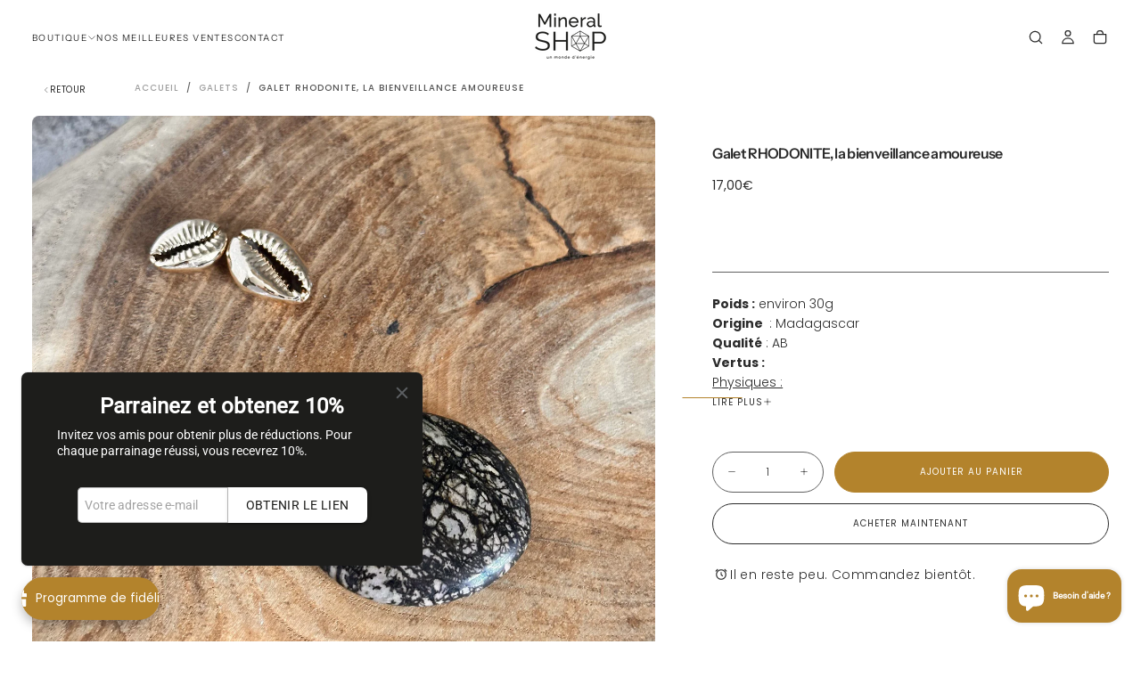

--- FILE ---
content_type: text/html; charset=utf-8
request_url: https://mineralshop.co/products/galet-rhodonite-la-bienveillance-amoureuse
body_size: 75884
content:
<!doctype html>

<html class="no-js" lang="fr">
 <head>
  <meta charset="utf-8">
  <meta name="viewport" content="width=device-width,initial-scale=1">
  <title>Galet RHODONITE, la bienveillance amoureuse</title>
  <meta http-equiv="X-UA-Compatible" content="IE=edge">
  <meta name="theme-color" content="">
  <link rel="canonical" href="https://mineralshop.co/products/galet-rhodonite-la-bienveillance-amoureuse">


  <!-- Préconnect -->
  <link rel="preconnect" href="https://cdn.shopify.com" crossorigin>
  
    <link rel="preconnect" href="https://fonts.shopifycdn.com" crossorigin>
  

  <!-- Favicon -->
  
    <link rel="icon" type="image/png" href="//mineralshop.co/cdn/shop/files/Mineral_FavIcon.png?crop=center&height=32&v=1636596601&width=32">
  

  <!-- CSS -->
  <link href="//mineralshop.co/cdn/shop/t/6/assets/base.css?v=141174272020874214291741291057" rel="stylesheet" type="text/css" media="all" />
  <link href="//mineralshop.co/cdn/shop/t/6/assets/swiper-bundle.min.css?v=138879063338843649161741291059" rel="stylesheet" type="text/css" media="all" />
  
    <link rel='stylesheet' href='//mineralshop.co/cdn/shop/t/6/assets/component-drawer.css?v=172128369493131672421741291057' media='print' onload="this.media='all'">
    <noscript>
      <link href="//mineralshop.co/cdn/shop/t/6/assets/component-drawer.css?v=172128369493131672421741291057" rel="stylesheet" type="text/css" media="all" />
    </noscript>
  

  
    
    <link rel='stylesheet' href='//mineralshop.co/cdn/shop/t/6/assets/component-predictive-search.css?v=116242036209523800271741291058' media='print' onload="this.media='all'">
    <noscript>
      <link href="//mineralshop.co/cdn/shop/t/6/assets/component-predictive-search.css?v=116242036209523800271741291058" rel="stylesheet" type="text/css" media="all" />
    </noscript>
  

  

  <!-- Preload Fonts -->
  
    <link rel="preload" as="font" href="//mineralshop.co/cdn/fonts/instrument_sans/instrumentsans_n4.db86542ae5e1596dbdb28c279ae6c2086c4c5bfa.woff2" type="font/woff2" crossorigin>
  
  
    <link rel="preload" as="font" href="//mineralshop.co/cdn/fonts/poppins/poppins_n3.05f58335c3209cce17da4f1f1ab324ebe2982441.woff2" type="font/woff2" crossorigin>
  

  <!-- Meta tags -->
  

<title>
  Galet RHODONITE, la bienveillance amoureuse

    &ndash; mineralshop</title><meta name="description" content="Poids : environ 30g Origine  : Madagascar Qualité : AB Vertus : Physiques :  La rhodonite permet une bonne circulation des fluides corporels et réduit significativement les sensations de jambes lourdes. C&#39;est une pierre anti-stress, qui réduit ainsi les tensions nerveuses, les réactions cutanées, les problèmes de trans"><meta property="og:site_name" content="mineralshop">
<meta property="og:url" content="https://mineralshop.co/products/galet-rhodonite-la-bienveillance-amoureuse">
<meta property="og:title" content="Galet RHODONITE, la bienveillance amoureuse">
<meta property="og:type" content="product">
<meta property="og:description" content="Poids : environ 30g Origine  : Madagascar Qualité : AB Vertus : Physiques :  La rhodonite permet une bonne circulation des fluides corporels et réduit significativement les sensations de jambes lourdes. C&#39;est une pierre anti-stress, qui réduit ainsi les tensions nerveuses, les réactions cutanées, les problèmes de trans"><meta property="og:image" content="http://mineralshop.co/cdn/shop/files/Galet_RHODONITE_la_bienveillance_amoureuse_-_Mineralshop.heic?v=1757667985">
  <meta property="og:image:secure_url" content="https://mineralshop.co/cdn/shop/files/Galet_RHODONITE_la_bienveillance_amoureuse_-_Mineralshop.heic?v=1757667985">
  <meta property="og:image:width" content="3024">
  <meta property="og:image:height" content="3024"><meta property="og:price:amount" content="17,00">
  <meta property="og:price:currency" content="EUR"><meta name="twitter:card" content="summary_large_image">
<meta name="twitter:title" content="Galet RHODONITE, la bienveillance amoureuse">
<meta name="twitter:description" content="Poids : environ 30g Origine  : Madagascar Qualité : AB Vertus : Physiques :  La rhodonite permet une bonne circulation des fluides corporels et réduit significativement les sensations de jambes lourdes. C&#39;est une pierre anti-stress, qui réduit ainsi les tensions nerveuses, les réactions cutanées, les problèmes de trans">

  <style data-shopify>/* typography - body */
  @font-face {
  font-family: Poppins;
  font-weight: 300;
  font-style: normal;
  font-display: swap;
  src: url("//mineralshop.co/cdn/fonts/poppins/poppins_n3.05f58335c3209cce17da4f1f1ab324ebe2982441.woff2") format("woff2"),
       url("//mineralshop.co/cdn/fonts/poppins/poppins_n3.6971368e1f131d2c8ff8e3a44a36b577fdda3ff5.woff") format("woff");
}

  @font-face {
  font-family: Poppins;
  font-weight: 400;
  font-style: normal;
  font-display: swap;
  src: url("//mineralshop.co/cdn/fonts/poppins/poppins_n4.0ba78fa5af9b0e1a374041b3ceaadf0a43b41362.woff2") format("woff2"),
       url("//mineralshop.co/cdn/fonts/poppins/poppins_n4.214741a72ff2596839fc9760ee7a770386cf16ca.woff") format("woff");
}

  @font-face {
  font-family: Poppins;
  font-weight: 500;
  font-style: normal;
  font-display: swap;
  src: url("//mineralshop.co/cdn/fonts/poppins/poppins_n5.ad5b4b72b59a00358afc706450c864c3c8323842.woff2") format("woff2"),
       url("//mineralshop.co/cdn/fonts/poppins/poppins_n5.33757fdf985af2d24b32fcd84c9a09224d4b2c39.woff") format("woff");
}

  @font-face {
  font-family: Poppins;
  font-weight: 600;
  font-style: normal;
  font-display: swap;
  src: url("//mineralshop.co/cdn/fonts/poppins/poppins_n6.aa29d4918bc243723d56b59572e18228ed0786f6.woff2") format("woff2"),
       url("//mineralshop.co/cdn/fonts/poppins/poppins_n6.5f815d845fe073750885d5b7e619ee00e8111208.woff") format("woff");
}

  @font-face {
  font-family: Poppins;
  font-weight: 700;
  font-style: normal;
  font-display: swap;
  src: url("//mineralshop.co/cdn/fonts/poppins/poppins_n7.56758dcf284489feb014a026f3727f2f20a54626.woff2") format("woff2"),
       url("//mineralshop.co/cdn/fonts/poppins/poppins_n7.f34f55d9b3d3205d2cd6f64955ff4b36f0cfd8da.woff") format("woff");
}


  /* typography - body italic */
  @font-face {
  font-family: Poppins;
  font-weight: 300;
  font-style: italic;
  font-display: swap;
  src: url("//mineralshop.co/cdn/fonts/poppins/poppins_i3.8536b4423050219f608e17f134fe9ea3b01ed890.woff2") format("woff2"),
       url("//mineralshop.co/cdn/fonts/poppins/poppins_i3.0f4433ada196bcabf726ed78f8e37e0995762f7f.woff") format("woff");
}

  @font-face {
  font-family: Poppins;
  font-weight: 700;
  font-style: italic;
  font-display: swap;
  src: url("//mineralshop.co/cdn/fonts/poppins/poppins_i7.42fd71da11e9d101e1e6c7932199f925f9eea42d.woff2") format("woff2"),
       url("//mineralshop.co/cdn/fonts/poppins/poppins_i7.ec8499dbd7616004e21155106d13837fff4cf556.woff") format("woff");
}


  /* typography - heading */
  @font-face {
  font-family: "Instrument Sans";
  font-weight: 400;
  font-style: normal;
  font-display: swap;
  src: url("//mineralshop.co/cdn/fonts/instrument_sans/instrumentsans_n4.db86542ae5e1596dbdb28c279ae6c2086c4c5bfa.woff2") format("woff2"),
       url("//mineralshop.co/cdn/fonts/instrument_sans/instrumentsans_n4.510f1b081e58d08c30978f465518799851ef6d8b.woff") format("woff");
}

  @font-face {
  font-family: "Instrument Sans";
  font-weight: 400;
  font-style: normal;
  font-display: swap;
  src: url("//mineralshop.co/cdn/fonts/instrument_sans/instrumentsans_n4.db86542ae5e1596dbdb28c279ae6c2086c4c5bfa.woff2") format("woff2"),
       url("//mineralshop.co/cdn/fonts/instrument_sans/instrumentsans_n4.510f1b081e58d08c30978f465518799851ef6d8b.woff") format("woff");
}

  @font-face {
  font-family: "Instrument Sans";
  font-weight: 500;
  font-style: normal;
  font-display: swap;
  src: url("//mineralshop.co/cdn/fonts/instrument_sans/instrumentsans_n5.1ce463e1cc056566f977610764d93d4704464858.woff2") format("woff2"),
       url("//mineralshop.co/cdn/fonts/instrument_sans/instrumentsans_n5.9079eb7bba230c9d8d8d3a7d101aa9d9f40b6d14.woff") format("woff");
}

  @font-face {
  font-family: "Instrument Sans";
  font-weight: 600;
  font-style: normal;
  font-display: swap;
  src: url("//mineralshop.co/cdn/fonts/instrument_sans/instrumentsans_n6.27dc66245013a6f7f317d383a3cc9a0c347fb42d.woff2") format("woff2"),
       url("//mineralshop.co/cdn/fonts/instrument_sans/instrumentsans_n6.1a71efbeeb140ec495af80aad612ad55e19e6d0e.woff") format("woff");
}

  @font-face {
  font-family: "Instrument Sans";
  font-weight: 700;
  font-style: normal;
  font-display: swap;
  src: url("//mineralshop.co/cdn/fonts/instrument_sans/instrumentsans_n7.e4ad9032e203f9a0977786c356573ced65a7419a.woff2") format("woff2"),
       url("//mineralshop.co/cdn/fonts/instrument_sans/instrumentsans_n7.b9e40f166fb7639074ba34738101a9d2990bb41a.woff") format("woff");
}


  /* typography - italic */
  @font-face {
  font-family: Cormorant;
  font-weight: 300;
  font-style: italic;
  font-display: swap;
  src: url("//mineralshop.co/cdn/fonts/cormorant/cormorant_i3.daccd1544064a8f91b945b46407eb35b026a568b.woff2") format("woff2"),
       url("//mineralshop.co/cdn/fonts/cormorant/cormorant_i3.8b483976a1a48ce4720cab824f30f7347747ed2c.woff") format("woff");
}

  @font-face {
  font-family: Cormorant;
  font-weight: 400;
  font-style: italic;
  font-display: swap;
  src: url("//mineralshop.co/cdn/fonts/cormorant/cormorant_i4.0b95f138bb9694e184a2ebaf079dd59cf448e2d3.woff2") format("woff2"),
       url("//mineralshop.co/cdn/fonts/cormorant/cormorant_i4.75684eb0a368d69688996f5f8e72c62747e6c249.woff") format("woff");
}

  @font-face {
  font-family: Cormorant;
  font-weight: 500;
  font-style: italic;
  font-display: swap;
  src: url("//mineralshop.co/cdn/fonts/cormorant/cormorant_i5.5f44803b5f0edb410d154f596e709a324a72bde3.woff2") format("woff2"),
       url("//mineralshop.co/cdn/fonts/cormorant/cormorant_i5.a529d8c487f1e4d284473cc4a5502e52c8de247f.woff") format("woff");
}

  @font-face {
  font-family: Cormorant;
  font-weight: 600;
  font-style: italic;
  font-display: swap;
  src: url("//mineralshop.co/cdn/fonts/cormorant/cormorant_i6.d9cec4523bc4837b1c96b94ecf1a29351fbd8199.woff2") format("woff2"),
       url("//mineralshop.co/cdn/fonts/cormorant/cormorant_i6.d18564a4f17d4e508a5eefe333645fbb7817d176.woff") format("woff");
}

  @font-face {
  font-family: Cormorant;
  font-weight: 700;
  font-style: italic;
  font-display: swap;
  src: url("//mineralshop.co/cdn/fonts/cormorant/cormorant_i7.fa6e55789218717259c80e332e32b03d0c0e36e1.woff2") format("woff2"),
       url("//mineralshop.co/cdn/fonts/cormorant/cormorant_i7.b5766b6262212587af58cec3328f4ffbc7c29531.woff") format("woff");
}


  /* typography - button */
  @font-face {
  font-family: Poppins;
  font-weight: 400;
  font-style: normal;
  font-display: swap;
  src: url("//mineralshop.co/cdn/fonts/poppins/poppins_n4.0ba78fa5af9b0e1a374041b3ceaadf0a43b41362.woff2") format("woff2"),
       url("//mineralshop.co/cdn/fonts/poppins/poppins_n4.214741a72ff2596839fc9760ee7a770386cf16ca.woff") format("woff");
}

  @font-face {
  font-family: Poppins;
  font-weight: 400;
  font-style: normal;
  font-display: swap;
  src: url("//mineralshop.co/cdn/fonts/poppins/poppins_n4.0ba78fa5af9b0e1a374041b3ceaadf0a43b41362.woff2") format("woff2"),
       url("//mineralshop.co/cdn/fonts/poppins/poppins_n4.214741a72ff2596839fc9760ee7a770386cf16ca.woff") format("woff");
}

  @font-face {
  font-family: Poppins;
  font-weight: 500;
  font-style: normal;
  font-display: swap;
  src: url("//mineralshop.co/cdn/fonts/poppins/poppins_n5.ad5b4b72b59a00358afc706450c864c3c8323842.woff2") format("woff2"),
       url("//mineralshop.co/cdn/fonts/poppins/poppins_n5.33757fdf985af2d24b32fcd84c9a09224d4b2c39.woff") format("woff");
}

  @font-face {
  font-family: Poppins;
  font-weight: 600;
  font-style: normal;
  font-display: swap;
  src: url("//mineralshop.co/cdn/fonts/poppins/poppins_n6.aa29d4918bc243723d56b59572e18228ed0786f6.woff2") format("woff2"),
       url("//mineralshop.co/cdn/fonts/poppins/poppins_n6.5f815d845fe073750885d5b7e619ee00e8111208.woff") format("woff");
}

  @font-face {
  font-family: Poppins;
  font-weight: 700;
  font-style: normal;
  font-display: swap;
  src: url("//mineralshop.co/cdn/fonts/poppins/poppins_n7.56758dcf284489feb014a026f3727f2f20a54626.woff2") format("woff2"),
       url("//mineralshop.co/cdn/fonts/poppins/poppins_n7.f34f55d9b3d3205d2cd6f64955ff4b36f0cfd8da.woff") format("woff");
}


  
  :root,

    

  .color-scheme-1 {
    --color-background: 255,255,255;
    --gradient-background: #ffffff;

    --color-background-contrast: 191,191,191;
    --color-shadow: 0,0,0;

    /* typography */
    --color-primary-text: 43,43,43;
    --color-secondary-text: 101,112,110;
    --color-heading-text: 43,43,43;

    --color-foreground: 43,43,43;

    /* buttons */
    --color-filled-button: 179,131,44;
    --color-filled-button-text: 255,255,255;
    --color-outlined-button: 255,255,255;
    --color-outlined-button-text: 43,43,43;

    --color-button-text: 255,255,255;

    /* other elements */
    --color-link: 43,43,43;
    --color-border: 96,96,96;
    --alpha-border: 1;

    --color-tag-foreground: 255,255,255;
    --color-tag-background: 43,43,43;

    --color-progress-bar: 43,43,43;
    --color-placeholder: 244,244,244;
    --color-rating-stars: 0,0,0;

    --color-button-swiper: 179,131,44;
  }
  
  

    

  .color-scheme-2 {
    --color-background: 146,93,10;
    --gradient-background: #925d0a;

    --color-background-contrast: 27,17,2;
    --color-shadow: 0,0,0;

    /* typography */
    --color-primary-text: 255,255,255;
    --color-secondary-text: 179,131,44;
    --color-heading-text: 255,255,255;

    --color-foreground: 255,255,255;

    /* buttons */
    --color-filled-button: 255,255,255;
    --color-filled-button-text: 179,131,44;
    --color-outlined-button: 146,93,10;
    --color-outlined-button-text: 255,255,255;

    --color-button-text: 179,131,44;

    /* other elements */
    --color-link: 255,255,255;
    --color-border: 235,235,235;
    --alpha-border: 1;

    --color-tag-foreground: 255,255,255;
    --color-tag-background: 101,112,110;

    --color-progress-bar: 179,131,44;
    --color-placeholder: 244,244,244;
    --color-rating-stars: 0,0,0;

    --color-button-swiper: 255,255,255;
  }
  
  

    

  .color-scheme-3 {
    --color-background: 179,131,44;
    --gradient-background: #b3832c;

    --color-background-contrast: 77,56,19;
    --color-shadow: 0,0,0;

    /* typography */
    --color-primary-text: 255,255,255;
    --color-secondary-text: 179,131,44;
    --color-heading-text: 255,255,255;

    --color-foreground: 255,255,255;

    /* buttons */
    --color-filled-button: 255,255,255;
    --color-filled-button-text: 179,131,44;
    --color-outlined-button: 179,131,44;
    --color-outlined-button-text: 255,255,255;

    --color-button-text: 179,131,44;

    /* other elements */
    --color-link: 17,17,17;
    --color-border: 235,235,235;
    --alpha-border: 1;

    --color-tag-foreground: 255,255,255;
    --color-tag-background: 17,17,17;

    --color-progress-bar: 179,131,44;
    --color-placeholder: 244,244,244;
    --color-rating-stars: 0,0,0;

    --color-button-swiper: 255,255,255;
  }
  
  

    

  .color-scheme-4 {
    --color-background: 243,242,237;
    --gradient-background: #f3f2ed;

    --color-background-contrast: 192,187,161;
    --color-shadow: 0,0,0;

    /* typography */
    --color-primary-text: 17,17,17;
    --color-secondary-text: 101,112,110;
    --color-heading-text: 17,17,17;

    --color-foreground: 17,17,17;

    /* buttons */
    --color-filled-button: 17,17,17;
    --color-filled-button-text: 255,255,255;
    --color-outlined-button: 243,242,237;
    --color-outlined-button-text: 17,17,17;

    --color-button-text: 255,255,255;

    /* other elements */
    --color-link: 17,17,17;
    --color-border: 235,235,235;
    --alpha-border: 1;

    --color-tag-foreground: 255,255,255;
    --color-tag-background: 17,17,17;

    --color-progress-bar: 243,242,237;
    --color-placeholder: 244,244,244;
    --color-rating-stars: 0,0,0;

    --color-button-swiper: 17,17,17;
  }
  
  

    

  .color-scheme-5 {
    --color-background: 248,248,248;
    --gradient-background: #f8f8f8;

    --color-background-contrast: 184,184,184;
    --color-shadow: 0,0,0;

    /* typography */
    --color-primary-text: 17,17,17;
    --color-secondary-text: 101,112,110;
    --color-heading-text: 17,17,17;

    --color-foreground: 17,17,17;

    /* buttons */
    --color-filled-button: 17,17,17;
    --color-filled-button-text: 255,255,255;
    --color-outlined-button: 248,248,248;
    --color-outlined-button-text: 17,17,17;

    --color-button-text: 255,255,255;

    /* other elements */
    --color-link: 17,17,17;
    --color-border: 235,235,235;
    --alpha-border: 1;

    --color-tag-foreground: 255,255,255;
    --color-tag-background: 17,17,17;

    --color-progress-bar: 248,248,248;
    --color-placeholder: 244,244,244;
    --color-rating-stars: 0,0,0;

    --color-button-swiper: 17,17,17;
  }
  
  

    

  .color-scheme-6 {
    --color-background: 17,17,17;
    --gradient-background: #111111;

    --color-background-contrast: 145,145,145;
    --color-shadow: 0,0,0;

    /* typography */
    --color-primary-text: 255,255,255;
    --color-secondary-text: 101,112,110;
    --color-heading-text: 255,255,255;

    --color-foreground: 255,255,255;

    /* buttons */
    --color-filled-button: 255,255,255;
    --color-filled-button-text: 17,17,17;
    --color-outlined-button: 17,17,17;
    --color-outlined-button-text: 255,255,255;

    --color-button-text: 17,17,17;

    /* other elements */
    --color-link: 255,255,255;
    --color-border: 235,235,235;
    --alpha-border: 1;

    --color-tag-foreground: 17,17,17;
    --color-tag-background: 255,255,255;

    --color-progress-bar: 255,255,255;
    --color-placeholder: 244,244,244;
    --color-rating-stars: 0,0,0;

    --color-button-swiper: 255,255,255;
  }
  
  

    

  .color-scheme-7 {
    --color-background: 255,255,255;
    --gradient-background: #ffffff;

    --color-background-contrast: 191,191,191;
    --color-shadow: 0,0,0;

    /* typography */
    --color-primary-text: 21,21,21;
    --color-secondary-text: 101,112,110;
    --color-heading-text: 21,21,21;

    --color-foreground: 21,21,21;

    /* buttons */
    --color-filled-button: 21,21,21;
    --color-filled-button-text: 255,255,255;
    --color-outlined-button: 255,255,255;
    --color-outlined-button-text: 21,21,21;

    --color-button-text: 255,255,255;

    /* other elements */
    --color-link: 21,21,21;
    --color-border: 235,235,235;
    --alpha-border: 1;

    --color-tag-foreground: 255,255,255;
    --color-tag-background: 21,21,21;

    --color-progress-bar: 21,21,21;
    --color-placeholder: 244,244,244;
    --color-rating-stars: 0,0,0;

    --color-button-swiper: 21,21,21;
  }
  
  

    

  .color-scheme-8 {
    --color-background: 255,255,255;
    --gradient-background: #ffffff;

    --color-background-contrast: 191,191,191;
    --color-shadow: 0,0,0;

    /* typography */
    --color-primary-text: 255,255,255;
    --color-secondary-text: 21,21,21;
    --color-heading-text: 255,255,255;

    --color-foreground: 255,255,255;

    /* buttons */
    --color-filled-button: 255,255,255;
    --color-filled-button-text: 21,21,21;
    --color-outlined-button: 255,255,255;
    --color-outlined-button-text: 255,255,255;

    --color-button-text: 21,21,21;

    /* other elements */
    --color-link: 21,21,21;
    --color-border: 235,235,235;
    --alpha-border: 1;

    --color-tag-foreground: 255,255,255;
    --color-tag-background: 21,21,21;

    --color-progress-bar: 21,21,21;
    --color-placeholder: 244,244,244;
    --color-rating-stars: 0,0,0;

    --color-button-swiper: 255,255,255;
  }
  

  body, .color-scheme-1, .color-scheme-2, .color-scheme-3, .color-scheme-4, .color-scheme-5, .color-scheme-6, .color-scheme-7, .color-scheme-8 {
    color: rgba(var(--color-foreground), 1);
    background-color: rgb(var(--color-background));
  }

  :root {
    /* default values */
    --announcement-bars-before-header-heights: 40px;
    --announcement-bars-before-header-visible-heights: 40px;
    --header-height: 65px;
    --announcement-bar-height: 40px;
    --header-top-position: calc(var(--header-height) + var(--announcement-bars-before-header-heights));
    --header-group-height: 65px;

    /* typography - heading */
    --font-heading-family: "Instrument Sans", sans-serif;
    --font-heading-style: normal;
    --font-heading-weight: 400;

    --font-heading-scale: 0.8;
    --font-heading-letter-spacing: -0.04em;
    --font-heading-text-transform: none;
    --font-heading-word-break: break-word;

    /* typography - body */
    --font-body-family: Poppins, sans-serif;
    --font-body-style: normal;
    --font-body-weight: 300;

    --font-body-scale: 1.0;
    --font-body-letter-spacing: 0;

    /* typography - italic */
    --font-italic-family: Cormorant, serif;
    --font-italic-style: italic;
    --font-italic-weight: 300;
    --font-italic-scale: 1.0;

    /* typography - button */
    --font-button-family: Poppins, sans-serif;
    --font-button-style: normal;
    --font-button-weight: 400;

    --font-button-scale: 1.0;
    --font-button-letter-spacing: 0.1em;
    --font-button-text-transform: uppercase;

    /* add 'arial' as a fallback font for rtl languages *//* font weights */
    --font-weight-normal: 400; /* 400 */
    --font-weight-medium: 500; /* 500 */
    --font-weight-semibold: 600; /* 600 */
    --font-weight-bold: 700; /* 700 */

    --font-weight-heading-normal: 400; /* 400 */
    --font-weight-heading-medium: 500; /* 500 */
    --font-weight-heading-semibold: 600; /* 600 */
    --font-weight-heading-bold: 700; /* 700 */

    --font-weight-button-normal: 400; /* 400 */
    --font-weight-button-medium: 500; /* 500 */

    /* digi-note-kk - is it possible to remove these? */
    --letter-spacing-extra-small: 0.05rem;
    --letter-spacing-small: 0.1rem;
    --letter-spacing-medium: 0.2rem;

    --letter-spacing-xxs: -0.04em;
    --letter-spacing-xs: -0.02em;
    --letter-spacing-sm: -0.01em;
    --letter-spacing-md: 0;
    --letter-spacing-lg: 0.01em;
    --letter-spacing-xl: 0.02em;
    --letter-spacing-xxl: 0.04em;

    /* typography - heading - start */
    --h1-multiplier: 4.7rem;
    --h2-multiplier: 3.6rem;
    --h3-multiplier: 2.7rem;
    --h4-multiplier: 2.1rem;
    --h5-multiplier: 1.6rem;
    --h6-multiplier: 1.2rem;

    /* lowercase headings need more line-height */
    
      --line-height-h1: 1.00;
      --line-height-h2: 1.00;
      --line-height-h3: 1.00;
      --line-height-h4: 1.00;
      --line-height-h5: 1.20;
      --line-height-h6: 1.20;
    
    /* typography - heading - end */

    --button-border-radius: 5rem;
    --button-text-transform: uppercase;
    --input-border-radius: 0.8rem;
    --button-action-border-radius: 0.8rem;
    --badge-border-radius: 0.4rem;

    --section-spacing-unit-size: 1.2rem;
    --spacing-unit-size: 1.2rem;
    --grid-spacing: 1.2rem;


    /* common colors */
    --color-success: #E45F5F;
    --color-alert: #F0B743;
    --color-error: #C25151;
    --color-price-accent: #EAF7FC;

    --color-white: #FFFFFF;
    --color-white-rgb: 255, 255, 255;
    --color-black: #111111;
    --color-black-rgb: 17, 17, 17;
    --color-light: #EBEBEB;
    --color-light-rgb: 235, 235, 235;

    --media-overlay-gradient: linear-gradient(180deg, rgba(0, 0, 0, 0) 0%, rgba(0, 0, 0, 0) 100%);
    --media-overlay-gradient-mobile: linear-gradient(180deg, rgba(0, 0, 0, 0) 0%, rgba(0, 0, 0, 0) 100%);

    --gradient-black: linear-gradient(180deg, rgba(0, 0, 0, 0) 0%, rgba(0, 0, 0, 0.2) 100%);
    --gradient-overlay-horizontal: linear-gradient(0deg, rgba(0, 0, 0, 0.2), rgba(0, 0, 0, 0.2));
    --color-popup-overlay: rgba(0, 0, 0, 0.5);

    --page-width: 1680px;
    --page-gutter: 1.6rem;

    --max-w-xxs-multiplier: 0.4694; /* 676px / 1440px = 0.4694 */
    --max-w-xs-multiplier: 0.5333;  /* 768px / 1440px = 0.5333 */
    --max-w-sm-multiplier: 0.6292;  /* 906px / 1440px = 0.6292 */
    --max-w-md-multiplier: 0.7111;  /* 1024px / 1440px = 0.7111 */
    --max-w-lg-multiplier: 0.7903;  /* 1138px / 1440px = 0.7903 */
    --max-w-xxl-multiplier: 0.9194; /* 1324px / 1440px = 0.9194 */

    --duration-short: 200ms;
    --duration-default: 300ms;
    --duration-long: 400ms;
    --duration-extra-long: 600ms;

    --z-header: 800;
    --z-modals: 900;
    --z-fab: 750;

    /* cards */
    --card-corner-radius: 0.8rem;
    --card-text-align: center;

    --card-aspect-ratio: 3/4;
    --card-media-aspect-ratio: 3 / 4;
    --card-media-object-fit: contain;

    --theme-js-animations-on-mobile: fade-in 800ms forwards paused;

    /* static values - start */
    --font-size-static-h1: 8.0rem;
    --font-size-static-h2: 6.1rem;
    --font-size-static-h3: 4.7rem;
    --font-size-static-h4: 3.6rem;
    --font-size-static-h5: 2.7rem;
    --font-size-static-h6: 2.1rem;
    --font-size-static-h7: 1.6rem;

    --font-size-static-xxs: 0.8rem;
    --font-size-static-xs: 1.0rem;
    --font-size-static-sm: 1.2rem;
    --font-size-static-md: 1.4rem;
    --font-size-static-lg: 1.6rem;
    --font-size-static-xl: 1.8rem;
    --font-size-static-xxl: 2.4rem;

    --line-height-static-xs: 1.00; /* don't use this value unless must */
    --line-height-static-sm: 1.25; /* most common and secure value */
    --line-height-static-md: 1.50;
    --line-height-static-lg: 2.25;
    --line-height-static-xl: 2.50;

    --spacing-unit-size-static: 1.6rem;
    /* static values - end */

    --product-card-option-button-size: 2.4rem;
  }

  @media screen and (min-width: 750px) {
    :root {
      --section-spacing-unit-size: 1.6rem;
      --spacing-unit-size: 1.2rem;
      --grid-spacing: 1.2rem;

      --page-gutter: 3.6rem;

      /* typography - heading - start */
      --h1-multiplier: 8.0rem;
      --h2-multiplier: 6.1rem;
      --h3-multiplier: 4.7rem;
      --h4-multiplier: 3.6rem;
      --h5-multiplier: 2.7rem;
      --h6-multiplier: 2.1rem;

    /* lowercase headings need more line-height */
    
      --line-height-h1: 1.00;
      --line-height-h2: 1.00;
      --line-height-h3: 1.00;
      --line-height-h4: 1.00;
      --line-height-h5: 1.00;
      --line-height-h6: 1.00;
    
      /* typography - heading - end */
    }
  }

  
</style>

  <!-- JS -->
  <script src="//mineralshop.co/cdn/shop/t/6/assets/swiper-bundle.min.js?v=76204931248172345031741291059" defer></script>
  <script src="//mineralshop.co/cdn/shop/t/6/assets/bodyScrollLock.min.js?v=15890374805268084651741291057" defer></script>
  <script src="//mineralshop.co/cdn/shop/t/6/assets/pubsub.js?v=47587058936531202851741291058" defer></script>
  <script src="//mineralshop.co/cdn/shop/t/6/assets/global.js?v=169816663169949431131741291058" defer></script>
  
    <script src="//mineralshop.co/cdn/shop/t/6/assets/predictive-search.js?v=9911937961917336451741291058" defer></script>
  
  <script src="//mineralshop.co/cdn/shop/t/6/assets/cookies.js?v=121601133523406246751741291058" defer></script>

  <!-- JS helpers -->
  <script>
    document.documentElement.className = document.documentElement.className.replace('no-js', 'js');
    if (Shopify.designMode) {
      document.documentElement.classList.add('shopify-design-mode');
    }
  </script>

  <noscript>
    <style>
      img[loading='lazy'] { opacity: 1; }
    </style>
  </noscript>

  <!-- Shopify apps, third-party scripts, tracking -->
  <script>window.performance && window.performance.mark && window.performance.mark('shopify.content_for_header.start');</script><meta name="facebook-domain-verification" content="nxajt3myu76m6gjcb9muad63z1cnl0">
<meta name="facebook-domain-verification" content="34xehpbqadz8wmg8buns583ds9fwu1">
<meta name="facebook-domain-verification" content="f8dpuvf3fts8pimk6wzm3era08ksj0">
<meta name="google-site-verification" content="ErRASBU0UGbXOBG2C9vYrHhAnfVkoU210nm0EIRVPMM">
<meta id="shopify-digital-wallet" name="shopify-digital-wallet" content="/60294398135/digital_wallets/dialog">
<meta name="shopify-checkout-api-token" content="5b5e6de4621765a87485cfe108dd36a9">
<meta id="in-context-paypal-metadata" data-shop-id="60294398135" data-venmo-supported="false" data-environment="production" data-locale="fr_FR" data-paypal-v4="true" data-currency="EUR">
<link rel="alternate" type="application/json+oembed" href="https://mineralshop.co/products/galet-rhodonite-la-bienveillance-amoureuse.oembed">
<script async="async" src="/checkouts/internal/preloads.js?locale=fr-FR"></script>
<script id="apple-pay-shop-capabilities" type="application/json">{"shopId":60294398135,"countryCode":"FR","currencyCode":"EUR","merchantCapabilities":["supports3DS"],"merchantId":"gid:\/\/shopify\/Shop\/60294398135","merchantName":"mineralshop","requiredBillingContactFields":["postalAddress","email","phone"],"requiredShippingContactFields":["postalAddress","email","phone"],"shippingType":"shipping","supportedNetworks":["visa","masterCard","maestro"],"total":{"type":"pending","label":"mineralshop","amount":"1.00"},"shopifyPaymentsEnabled":true,"supportsSubscriptions":true}</script>
<script id="shopify-features" type="application/json">{"accessToken":"5b5e6de4621765a87485cfe108dd36a9","betas":["rich-media-storefront-analytics"],"domain":"mineralshop.co","predictiveSearch":true,"shopId":60294398135,"locale":"fr"}</script>
<script>var Shopify = Shopify || {};
Shopify.shop = "lesportesdedemainshop.myshopify.com";
Shopify.locale = "fr";
Shopify.currency = {"active":"EUR","rate":"1.0"};
Shopify.country = "FR";
Shopify.theme = {"name":"Mineralshop V2","id":179900940636,"schema_name":"Release","schema_version":"1.1.0","theme_store_id":2698,"role":"main"};
Shopify.theme.handle = "null";
Shopify.theme.style = {"id":null,"handle":null};
Shopify.cdnHost = "mineralshop.co/cdn";
Shopify.routes = Shopify.routes || {};
Shopify.routes.root = "/";</script>
<script type="module">!function(o){(o.Shopify=o.Shopify||{}).modules=!0}(window);</script>
<script>!function(o){function n(){var o=[];function n(){o.push(Array.prototype.slice.apply(arguments))}return n.q=o,n}var t=o.Shopify=o.Shopify||{};t.loadFeatures=n(),t.autoloadFeatures=n()}(window);</script>
<script id="shop-js-analytics" type="application/json">{"pageType":"product"}</script>
<script defer="defer" async type="module" src="//mineralshop.co/cdn/shopifycloud/shop-js/modules/v2/client.init-shop-cart-sync_CfnabTz1.fr.esm.js"></script>
<script defer="defer" async type="module" src="//mineralshop.co/cdn/shopifycloud/shop-js/modules/v2/chunk.common_1HJ87NEU.esm.js"></script>
<script defer="defer" async type="module" src="//mineralshop.co/cdn/shopifycloud/shop-js/modules/v2/chunk.modal_BHK_cQfO.esm.js"></script>
<script type="module">
  await import("//mineralshop.co/cdn/shopifycloud/shop-js/modules/v2/client.init-shop-cart-sync_CfnabTz1.fr.esm.js");
await import("//mineralshop.co/cdn/shopifycloud/shop-js/modules/v2/chunk.common_1HJ87NEU.esm.js");
await import("//mineralshop.co/cdn/shopifycloud/shop-js/modules/v2/chunk.modal_BHK_cQfO.esm.js");

  window.Shopify.SignInWithShop?.initShopCartSync?.({"fedCMEnabled":true,"windoidEnabled":true});

</script>
<script>(function() {
  var isLoaded = false;
  function asyncLoad() {
    if (isLoaded) return;
    isLoaded = true;
    var urls = ["https:\/\/joy.avada.io\/scripttag\/avada-joy-tracking.min.js?shop=lesportesdedemainshop.myshopify.com"];
    for (var i = 0; i < urls.length; i++) {
      var s = document.createElement('script');
      s.type = 'text/javascript';
      s.async = true;
      s.src = urls[i];
      var x = document.getElementsByTagName('script')[0];
      x.parentNode.insertBefore(s, x);
    }
  };
  if(window.attachEvent) {
    window.attachEvent('onload', asyncLoad);
  } else {
    window.addEventListener('load', asyncLoad, false);
  }
})();</script>
<script id="__st">var __st={"a":60294398135,"offset":3600,"reqid":"051a4d6e-1139-4719-8500-0e26b99113e9-1769558999","pageurl":"mineralshop.co\/products\/galet-rhodonite-la-bienveillance-amoureuse","u":"fc1247543c44","p":"product","rtyp":"product","rid":8788278215004};</script>
<script>window.ShopifyPaypalV4VisibilityTracking = true;</script>
<script id="captcha-bootstrap">!function(){'use strict';const t='contact',e='account',n='new_comment',o=[[t,t],['blogs',n],['comments',n],[t,'customer']],c=[[e,'customer_login'],[e,'guest_login'],[e,'recover_customer_password'],[e,'create_customer']],r=t=>t.map((([t,e])=>`form[action*='/${t}']:not([data-nocaptcha='true']) input[name='form_type'][value='${e}']`)).join(','),a=t=>()=>t?[...document.querySelectorAll(t)].map((t=>t.form)):[];function s(){const t=[...o],e=r(t);return a(e)}const i='password',u='form_key',d=['recaptcha-v3-token','g-recaptcha-response','h-captcha-response',i],f=()=>{try{return window.sessionStorage}catch{return}},m='__shopify_v',_=t=>t.elements[u];function p(t,e,n=!1){try{const o=window.sessionStorage,c=JSON.parse(o.getItem(e)),{data:r}=function(t){const{data:e,action:n}=t;return t[m]||n?{data:e,action:n}:{data:t,action:n}}(c);for(const[e,n]of Object.entries(r))t.elements[e]&&(t.elements[e].value=n);n&&o.removeItem(e)}catch(o){console.error('form repopulation failed',{error:o})}}const l='form_type',E='cptcha';function T(t){t.dataset[E]=!0}const w=window,h=w.document,L='Shopify',v='ce_forms',y='captcha';let A=!1;((t,e)=>{const n=(g='f06e6c50-85a8-45c8-87d0-21a2b65856fe',I='https://cdn.shopify.com/shopifycloud/storefront-forms-hcaptcha/ce_storefront_forms_captcha_hcaptcha.v1.5.2.iife.js',D={infoText:'Protégé par hCaptcha',privacyText:'Confidentialité',termsText:'Conditions'},(t,e,n)=>{const o=w[L][v],c=o.bindForm;if(c)return c(t,g,e,D).then(n);var r;o.q.push([[t,g,e,D],n]),r=I,A||(h.body.append(Object.assign(h.createElement('script'),{id:'captcha-provider',async:!0,src:r})),A=!0)});var g,I,D;w[L]=w[L]||{},w[L][v]=w[L][v]||{},w[L][v].q=[],w[L][y]=w[L][y]||{},w[L][y].protect=function(t,e){n(t,void 0,e),T(t)},Object.freeze(w[L][y]),function(t,e,n,w,h,L){const[v,y,A,g]=function(t,e,n){const i=e?o:[],u=t?c:[],d=[...i,...u],f=r(d),m=r(i),_=r(d.filter((([t,e])=>n.includes(e))));return[a(f),a(m),a(_),s()]}(w,h,L),I=t=>{const e=t.target;return e instanceof HTMLFormElement?e:e&&e.form},D=t=>v().includes(t);t.addEventListener('submit',(t=>{const e=I(t);if(!e)return;const n=D(e)&&!e.dataset.hcaptchaBound&&!e.dataset.recaptchaBound,o=_(e),c=g().includes(e)&&(!o||!o.value);(n||c)&&t.preventDefault(),c&&!n&&(function(t){try{if(!f())return;!function(t){const e=f();if(!e)return;const n=_(t);if(!n)return;const o=n.value;o&&e.removeItem(o)}(t);const e=Array.from(Array(32),(()=>Math.random().toString(36)[2])).join('');!function(t,e){_(t)||t.append(Object.assign(document.createElement('input'),{type:'hidden',name:u})),t.elements[u].value=e}(t,e),function(t,e){const n=f();if(!n)return;const o=[...t.querySelectorAll(`input[type='${i}']`)].map((({name:t})=>t)),c=[...d,...o],r={};for(const[a,s]of new FormData(t).entries())c.includes(a)||(r[a]=s);n.setItem(e,JSON.stringify({[m]:1,action:t.action,data:r}))}(t,e)}catch(e){console.error('failed to persist form',e)}}(e),e.submit())}));const S=(t,e)=>{t&&!t.dataset[E]&&(n(t,e.some((e=>e===t))),T(t))};for(const o of['focusin','change'])t.addEventListener(o,(t=>{const e=I(t);D(e)&&S(e,y())}));const B=e.get('form_key'),M=e.get(l),P=B&&M;t.addEventListener('DOMContentLoaded',(()=>{const t=y();if(P)for(const e of t)e.elements[l].value===M&&p(e,B);[...new Set([...A(),...v().filter((t=>'true'===t.dataset.shopifyCaptcha))])].forEach((e=>S(e,t)))}))}(h,new URLSearchParams(w.location.search),n,t,e,['guest_login'])})(!0,!0)}();</script>
<script integrity="sha256-4kQ18oKyAcykRKYeNunJcIwy7WH5gtpwJnB7kiuLZ1E=" data-source-attribution="shopify.loadfeatures" defer="defer" src="//mineralshop.co/cdn/shopifycloud/storefront/assets/storefront/load_feature-a0a9edcb.js" crossorigin="anonymous"></script>
<script data-source-attribution="shopify.dynamic_checkout.dynamic.init">var Shopify=Shopify||{};Shopify.PaymentButton=Shopify.PaymentButton||{isStorefrontPortableWallets:!0,init:function(){window.Shopify.PaymentButton.init=function(){};var t=document.createElement("script");t.src="https://mineralshop.co/cdn/shopifycloud/portable-wallets/latest/portable-wallets.fr.js",t.type="module",document.head.appendChild(t)}};
</script>
<script data-source-attribution="shopify.dynamic_checkout.buyer_consent">
  function portableWalletsHideBuyerConsent(e){var t=document.getElementById("shopify-buyer-consent"),n=document.getElementById("shopify-subscription-policy-button");t&&n&&(t.classList.add("hidden"),t.setAttribute("aria-hidden","true"),n.removeEventListener("click",e))}function portableWalletsShowBuyerConsent(e){var t=document.getElementById("shopify-buyer-consent"),n=document.getElementById("shopify-subscription-policy-button");t&&n&&(t.classList.remove("hidden"),t.removeAttribute("aria-hidden"),n.addEventListener("click",e))}window.Shopify?.PaymentButton&&(window.Shopify.PaymentButton.hideBuyerConsent=portableWalletsHideBuyerConsent,window.Shopify.PaymentButton.showBuyerConsent=portableWalletsShowBuyerConsent);
</script>
<script>
  function portableWalletsCleanup(e){e&&e.src&&console.error("Failed to load portable wallets script "+e.src);var t=document.querySelectorAll("shopify-accelerated-checkout .shopify-payment-button__skeleton, shopify-accelerated-checkout-cart .wallet-cart-button__skeleton"),e=document.getElementById("shopify-buyer-consent");for(let e=0;e<t.length;e++)t[e].remove();e&&e.remove()}function portableWalletsNotLoadedAsModule(e){e instanceof ErrorEvent&&"string"==typeof e.message&&e.message.includes("import.meta")&&"string"==typeof e.filename&&e.filename.includes("portable-wallets")&&(window.removeEventListener("error",portableWalletsNotLoadedAsModule),window.Shopify.PaymentButton.failedToLoad=e,"loading"===document.readyState?document.addEventListener("DOMContentLoaded",window.Shopify.PaymentButton.init):window.Shopify.PaymentButton.init())}window.addEventListener("error",portableWalletsNotLoadedAsModule);
</script>

<script type="module" src="https://mineralshop.co/cdn/shopifycloud/portable-wallets/latest/portable-wallets.fr.js" onError="portableWalletsCleanup(this)" crossorigin="anonymous"></script>
<script nomodule>
  document.addEventListener("DOMContentLoaded", portableWalletsCleanup);
</script>

<script id='scb4127' type='text/javascript' async='' src='https://mineralshop.co/cdn/shopifycloud/privacy-banner/storefront-banner.js'></script><link id="shopify-accelerated-checkout-styles" rel="stylesheet" media="screen" href="https://mineralshop.co/cdn/shopifycloud/portable-wallets/latest/accelerated-checkout-backwards-compat.css" crossorigin="anonymous">
<style id="shopify-accelerated-checkout-cart">
        #shopify-buyer-consent {
  margin-top: 1em;
  display: inline-block;
  width: 100%;
}

#shopify-buyer-consent.hidden {
  display: none;
}

#shopify-subscription-policy-button {
  background: none;
  border: none;
  padding: 0;
  text-decoration: underline;
  font-size: inherit;
  cursor: pointer;
}

#shopify-subscription-policy-button::before {
  box-shadow: none;
}

      </style>

<script>window.performance && window.performance.mark && window.performance.mark('shopify.content_for_header.end');</script>
<!-- BEGIN app block: shopify://apps/seolab-seo-optimizer/blocks/app_embed/faf700f6-3b71-45c3-86d4-83ea9f7d9216 -->

<script type="application/ld+json">
    [
        
        
        
            {
                "@context": "http://schema.org",
                "@type": "BreadcrumbList",
                "itemListElement": [
                    {
                        "@type": "ListItem",
                        "position": 1,
                        "item": {
                            "@type": "WebPage",
                            "@id": "https://mineralshop.co",
                            "name": "mineralshop Home"
                        }
                    }
                    
                    
                ]
            }
            
        
        
        
        
        
        
        
        
             , 
            {
                "@context": "http://schema.org",
                "@type": "Product",
                "@id": "https:/products/galet-rhodonite-la-bienveillance-amoureuse#product",
                "url": "https:/products/galet-rhodonite-la-bienveillance-amoureuse",
                "name": "Galet RHODONITE, la bienveillance amoureuse",
                "image": "https://mineralshop.co/cdn/shop/files/Galet_RHODONITE_la_bienveillance_amoureuse_-_Mineralshop.heic",
                "description": "Poids : environ 30g
Origine  : Madagascar
Qualité : AB
Vertus :
Physiques : 

La rhodonite permet une bonne circulation des fluides corporels et réduit significativement les sensations de jambes lourdes. C&#39;est une pierre anti-stress, qui réduit ainsi les tensions nerveuses, les réactions cutanées, les problèmes de transit.  

Elle Renforce le Système Immunitaire et Qu&#39;elle Aide Notre Organisme à Combattre les Attaques des DiFférent virus en complément d&#39;Un Traitement Médicament. 
Émotionnelles :

pierre de protection contre les émotions négatives, telles que la jalousie, la frustration et la colère. Elle éloigne les relations amoureuses, nuisibles, trop excessives, celles qui exercent trop d&#39;entreprise. 

Cette pierre adoucit les personnes trop émotives, nerveuses, stressées et souffrant d&#39;une timidité maladive.
 Permet également de surmonter les blocages, les traumatismes émotionnels liés au passé.

Cette pierre est conseillée aux étudiants en période d&#39;examen afin de leur permettre de gérer leur stress et d&#39;augmenter leur faculté de concentration.  
 Chakras : Coeur
Informations supplémentaires 
Purification : Eau distillée salée
Rechargement : Au contact du quartz ou de la géométrie sacrée au soleil",
                "sku": "",
                "weight": "0 g",
                "offers": [
                    
                    {
                        "@type": "Offer",
                        "sku": "3701459065028",
                        "url": "https:\/\/mineralshop.co\/products\/galet-rhodonite-la-bienveillance-amoureuse?variant=47775536415068",
                        "priceCurrency": "EUR",
                        "priceValidUntil": "2026-01-28",
                        "itemCondition": "http://schema.org/NewCondition",
                        "price": "17.0",
                        "availability": "https://schema.org/InStock"
                    }
                    
                ]
            }
            
        
        
        
        
        
        
        
        
        
        
        
        
        
        
        
    ]
</script>



<script type="text/javascript">
    document.addEventListener("DOMContentLoaded",function(e){var n=window.location.href;if(n.indexOf("#seotid")>-1){var t=n.split("#seotid");let o=new Headers;o.append("Content-Type","application/json");let p=new FormData;p.append("shop","lesportesdedemainshop.myshopify.com"),p.append("tid",t[1]),p.append("type","add_traffic"),fetch("/apps/seo-lab",{method:"POST",headers:{Accept:"application/json"},body:p}).then(e=>e.json()).then(e=>{window.history.replaceState({}, '', t[0])})}else fetch(n,{method:"HEAD"}).then(e=>{if(404===e.status){var t=n.split(window.location.origin);let o=new FormData;o.append("shop","lesportesdedemainshop.myshopify.com"),o.append("url",t[1]),o.append("type","url_recieve"),fetch("/apps/seo-lab",{method:"POST",headers:{Accept:"application/json"},body:o}).then(e=>e.json()).then(e=>{e.success&&(window.location.href=window.location.origin+e.target)})}})});
</script>



<script type="text/javascript">
    let St,Se,Sn,So,Si,Sa=null,Ss=65,Sc=new Set;const r=1111;function d(St){So=performance.now();const Se=St.target.closest("a");Fm(Se)&&p(Se.href,"high")}function u(St){if(performance.now()-So<r)return;if(!("closest"in St.target))return;const Se=St.target.closest("a");Fm(Se)&&(Se.addEventListener("mouseout",f,{passive:!0}),Si=setTimeout(()=>{p(Se.href,"high"),Si=void 0},Ss))}function l(St){const Se=St.target.closest("a");Fm(Se)&&p(Se.href,"high")}function f(St){St.relatedTarget&&St.target.closest("a")==St.relatedTarget.closest("a")||Si&&(clearTimeout(Si),Si=void 0)}function h(St){if(performance.now()-So<r)return;const Se=St.target.closest("a");if(St.which>1||St.metaKey||St.ctrlKey)return;if(!Se)return;Se.addEventListener("click",function(St){1337!=St.detail&&St.preventDefault()},{capture:!0,passive:!1,once:!0});const Sn=new MouseEvent("click",{view:window,bubbles:!0,cancelable:!1,detail:1337});Se.dispatchEvent(Sn)}function Fm(So){if(So&&So.href&&(!Sn||"instant"in So.dataset)){if(So.origin!=location.origin){if(!(Se||"instant"in So.dataset)||!Sa)return}if(["http:","https:"].includes(So.protocol)&&("http:"!=So.protocol||"https:"!=location.protocol)&&(St||!So.search||"instant"in So.dataset)&&!(So.hash&&So.pathname+So.search==location.pathname+location.search||"noInstant"in So.dataset))return!0}}function p(St,Se="auto"){if(Sc.has(St))return;const Sn=document.createElement("link");Sn.rel="prefetch",Sn.href=St,Sn.fetchPriority=Se,Sn.as="document",document.head.appendChild(Sn),Sc.add(St)}!function(){if(!document.createElement("link").relList.supports("prefetch"))return;const So="instantVaryAccept"in document.body.dataset||"Shopify"in window,Si=navigator.userAgent.indexOf("Chrome/");Si>-1&&(Sa=parseInt(navigator.userAgent.substring(Si+"Chrome/".length)));if(So&&Sa&&Sa<110)return;const Sc="instantMousedownShortcut"in document.body.dataset;St="instantAllowQueryString"in document.body.dataset,Se="instantAllowExternalLinks"in document.body.dataset,Sn="instantWhitelist"in document.body.dataset;const r={capture:!0,passive:!0};let f=!1,v=!1,g=!1;if("instantIntensity"in document.body.dataset){const St=document.body.dataset.instantIntensity;if(St.startsWith("mousedown"))f=!0,"mousedown-only"==St&&(v=!0);else if(St.startsWith("viewport")){const Se=navigator.connection&&navigator.connection.saveData,Sn=navigator.connection&&navigator.connection.effectiveType&&navigator.connection.effectiveType.includes("2g");Se||Sn||("viewport"==St?document.documentElement.clientWidth*document.documentElement.clientHeight<45e4&&(g=!0):"viewport-all"==St&&(g=!0))}else{const Se=parseInt(St);isNaN(Se)||(Ss=Se)}}v||document.addEventListener("touchstart",d,r);f?Sc||document.addEventListener("mousedown",l,r):document.addEventListener("mouseover",u,r);Sc&&document.addEventListener("mousedown",h,r);if(g){let St=window.requestIdleCallback;St||(St=(St=>{St()})),St(function(){const St=new IntersectionObserver(Se=>{Se.forEach(Se=>{if(Se.isIntersecting){const Sn=Se.target;St.unobserve(Sn),p(Sn.href)}})});document.querySelectorAll("a").forEach(Se=>{Fm(Se)&&St.observe(Se)})},{timeout:1500})}}();
</script>



<script type="text/javascript">
    window.addEventListener('DOMContentLoaded',function(){const styles=document.createElement('style');styles.textContent='.hideImg{opacity:0;}img[class*="lazyload"],.lazyloaded,.showImg{transition:all 0.5s;}';document.head.appendChild(styles);function lazyLoad(){let lazyImages=document.querySelectorAll('img');for(let i=0;i<lazyImages.length;i++){let img=lazyImages[i];if(img.classList.contains('showImg')||img.className.indexOf('lazyload')>-1){continue}else{img.classList.add('hideImg');}if(!Boolean(img.getAttribute('data-src'))){img.setAttribute('data-src',img.src)}if(!Boolean(img.getAttribute('data-srcset'))){img.setAttribute('data-srcset',img.srcset)}let bound=img.getBoundingClientRect();if(bound.top<=window.innerHeight){img.setAttribute('srcset',img.getAttribute('data-srcset'));img.setAttribute('src',img.getAttribute('data-src'));img.classList.remove('hideImg');img.classList.add('showImg');}else{img.removeAttribute('srcset');img.removeAttribute('src');}}}lazyLoad();window.addEventListener('scroll',lazyLoad);window.addEventListener('resize',lazyLoad);setInterval(()=>{lazyLoad()},1000);});
</script>


<!-- END app block --><script src="https://cdn.shopify.com/extensions/019bfe4a-80cf-783c-8182-f6764f3e5c02/avada-joy-433/assets/avada-joy.js" type="text/javascript" defer="defer"></script>
<script src="https://cdn.shopify.com/extensions/e8878072-2f6b-4e89-8082-94b04320908d/inbox-1254/assets/inbox-chat-loader.js" type="text/javascript" defer="defer"></script>
<link href="https://monorail-edge.shopifysvc.com" rel="dns-prefetch">
<script>(function(){if ("sendBeacon" in navigator && "performance" in window) {try {var session_token_from_headers = performance.getEntriesByType('navigation')[0].serverTiming.find(x => x.name == '_s').description;} catch {var session_token_from_headers = undefined;}var session_cookie_matches = document.cookie.match(/_shopify_s=([^;]*)/);var session_token_from_cookie = session_cookie_matches && session_cookie_matches.length === 2 ? session_cookie_matches[1] : "";var session_token = session_token_from_headers || session_token_from_cookie || "";function handle_abandonment_event(e) {var entries = performance.getEntries().filter(function(entry) {return /monorail-edge.shopifysvc.com/.test(entry.name);});if (!window.abandonment_tracked && entries.length === 0) {window.abandonment_tracked = true;var currentMs = Date.now();var navigation_start = performance.timing.navigationStart;var payload = {shop_id: 60294398135,url: window.location.href,navigation_start,duration: currentMs - navigation_start,session_token,page_type: "product"};window.navigator.sendBeacon("https://monorail-edge.shopifysvc.com/v1/produce", JSON.stringify({schema_id: "online_store_buyer_site_abandonment/1.1",payload: payload,metadata: {event_created_at_ms: currentMs,event_sent_at_ms: currentMs}}));}}window.addEventListener('pagehide', handle_abandonment_event);}}());</script>
<script id="web-pixels-manager-setup">(function e(e,d,r,n,o){if(void 0===o&&(o={}),!Boolean(null===(a=null===(i=window.Shopify)||void 0===i?void 0:i.analytics)||void 0===a?void 0:a.replayQueue)){var i,a;window.Shopify=window.Shopify||{};var t=window.Shopify;t.analytics=t.analytics||{};var s=t.analytics;s.replayQueue=[],s.publish=function(e,d,r){return s.replayQueue.push([e,d,r]),!0};try{self.performance.mark("wpm:start")}catch(e){}var l=function(){var e={modern:/Edge?\/(1{2}[4-9]|1[2-9]\d|[2-9]\d{2}|\d{4,})\.\d+(\.\d+|)|Firefox\/(1{2}[4-9]|1[2-9]\d|[2-9]\d{2}|\d{4,})\.\d+(\.\d+|)|Chrom(ium|e)\/(9{2}|\d{3,})\.\d+(\.\d+|)|(Maci|X1{2}).+ Version\/(15\.\d+|(1[6-9]|[2-9]\d|\d{3,})\.\d+)([,.]\d+|)( \(\w+\)|)( Mobile\/\w+|) Safari\/|Chrome.+OPR\/(9{2}|\d{3,})\.\d+\.\d+|(CPU[ +]OS|iPhone[ +]OS|CPU[ +]iPhone|CPU IPhone OS|CPU iPad OS)[ +]+(15[._]\d+|(1[6-9]|[2-9]\d|\d{3,})[._]\d+)([._]\d+|)|Android:?[ /-](13[3-9]|1[4-9]\d|[2-9]\d{2}|\d{4,})(\.\d+|)(\.\d+|)|Android.+Firefox\/(13[5-9]|1[4-9]\d|[2-9]\d{2}|\d{4,})\.\d+(\.\d+|)|Android.+Chrom(ium|e)\/(13[3-9]|1[4-9]\d|[2-9]\d{2}|\d{4,})\.\d+(\.\d+|)|SamsungBrowser\/([2-9]\d|\d{3,})\.\d+/,legacy:/Edge?\/(1[6-9]|[2-9]\d|\d{3,})\.\d+(\.\d+|)|Firefox\/(5[4-9]|[6-9]\d|\d{3,})\.\d+(\.\d+|)|Chrom(ium|e)\/(5[1-9]|[6-9]\d|\d{3,})\.\d+(\.\d+|)([\d.]+$|.*Safari\/(?![\d.]+ Edge\/[\d.]+$))|(Maci|X1{2}).+ Version\/(10\.\d+|(1[1-9]|[2-9]\d|\d{3,})\.\d+)([,.]\d+|)( \(\w+\)|)( Mobile\/\w+|) Safari\/|Chrome.+OPR\/(3[89]|[4-9]\d|\d{3,})\.\d+\.\d+|(CPU[ +]OS|iPhone[ +]OS|CPU[ +]iPhone|CPU IPhone OS|CPU iPad OS)[ +]+(10[._]\d+|(1[1-9]|[2-9]\d|\d{3,})[._]\d+)([._]\d+|)|Android:?[ /-](13[3-9]|1[4-9]\d|[2-9]\d{2}|\d{4,})(\.\d+|)(\.\d+|)|Mobile Safari.+OPR\/([89]\d|\d{3,})\.\d+\.\d+|Android.+Firefox\/(13[5-9]|1[4-9]\d|[2-9]\d{2}|\d{4,})\.\d+(\.\d+|)|Android.+Chrom(ium|e)\/(13[3-9]|1[4-9]\d|[2-9]\d{2}|\d{4,})\.\d+(\.\d+|)|Android.+(UC? ?Browser|UCWEB|U3)[ /]?(15\.([5-9]|\d{2,})|(1[6-9]|[2-9]\d|\d{3,})\.\d+)\.\d+|SamsungBrowser\/(5\.\d+|([6-9]|\d{2,})\.\d+)|Android.+MQ{2}Browser\/(14(\.(9|\d{2,})|)|(1[5-9]|[2-9]\d|\d{3,})(\.\d+|))(\.\d+|)|K[Aa][Ii]OS\/(3\.\d+|([4-9]|\d{2,})\.\d+)(\.\d+|)/},d=e.modern,r=e.legacy,n=navigator.userAgent;return n.match(d)?"modern":n.match(r)?"legacy":"unknown"}(),u="modern"===l?"modern":"legacy",c=(null!=n?n:{modern:"",legacy:""})[u],f=function(e){return[e.baseUrl,"/wpm","/b",e.hashVersion,"modern"===e.buildTarget?"m":"l",".js"].join("")}({baseUrl:d,hashVersion:r,buildTarget:u}),m=function(e){var d=e.version,r=e.bundleTarget,n=e.surface,o=e.pageUrl,i=e.monorailEndpoint;return{emit:function(e){var a=e.status,t=e.errorMsg,s=(new Date).getTime(),l=JSON.stringify({metadata:{event_sent_at_ms:s},events:[{schema_id:"web_pixels_manager_load/3.1",payload:{version:d,bundle_target:r,page_url:o,status:a,surface:n,error_msg:t},metadata:{event_created_at_ms:s}}]});if(!i)return console&&console.warn&&console.warn("[Web Pixels Manager] No Monorail endpoint provided, skipping logging."),!1;try{return self.navigator.sendBeacon.bind(self.navigator)(i,l)}catch(e){}var u=new XMLHttpRequest;try{return u.open("POST",i,!0),u.setRequestHeader("Content-Type","text/plain"),u.send(l),!0}catch(e){return console&&console.warn&&console.warn("[Web Pixels Manager] Got an unhandled error while logging to Monorail."),!1}}}}({version:r,bundleTarget:l,surface:e.surface,pageUrl:self.location.href,monorailEndpoint:e.monorailEndpoint});try{o.browserTarget=l,function(e){var d=e.src,r=e.async,n=void 0===r||r,o=e.onload,i=e.onerror,a=e.sri,t=e.scriptDataAttributes,s=void 0===t?{}:t,l=document.createElement("script"),u=document.querySelector("head"),c=document.querySelector("body");if(l.async=n,l.src=d,a&&(l.integrity=a,l.crossOrigin="anonymous"),s)for(var f in s)if(Object.prototype.hasOwnProperty.call(s,f))try{l.dataset[f]=s[f]}catch(e){}if(o&&l.addEventListener("load",o),i&&l.addEventListener("error",i),u)u.appendChild(l);else{if(!c)throw new Error("Did not find a head or body element to append the script");c.appendChild(l)}}({src:f,async:!0,onload:function(){if(!function(){var e,d;return Boolean(null===(d=null===(e=window.Shopify)||void 0===e?void 0:e.analytics)||void 0===d?void 0:d.initialized)}()){var d=window.webPixelsManager.init(e)||void 0;if(d){var r=window.Shopify.analytics;r.replayQueue.forEach((function(e){var r=e[0],n=e[1],o=e[2];d.publishCustomEvent(r,n,o)})),r.replayQueue=[],r.publish=d.publishCustomEvent,r.visitor=d.visitor,r.initialized=!0}}},onerror:function(){return m.emit({status:"failed",errorMsg:"".concat(f," has failed to load")})},sri:function(e){var d=/^sha384-[A-Za-z0-9+/=]+$/;return"string"==typeof e&&d.test(e)}(c)?c:"",scriptDataAttributes:o}),m.emit({status:"loading"})}catch(e){m.emit({status:"failed",errorMsg:(null==e?void 0:e.message)||"Unknown error"})}}})({shopId: 60294398135,storefrontBaseUrl: "https://mineralshop.co",extensionsBaseUrl: "https://extensions.shopifycdn.com/cdn/shopifycloud/web-pixels-manager",monorailEndpoint: "https://monorail-edge.shopifysvc.com/unstable/produce_batch",surface: "storefront-renderer",enabledBetaFlags: ["2dca8a86"],webPixelsConfigList: [{"id":"1313407324","configuration":"{\"config\":\"{\\\"pixel_id\\\":\\\"G-S7SC9WFHJ0\\\",\\\"target_country\\\":\\\"FR\\\",\\\"gtag_events\\\":[{\\\"type\\\":\\\"search\\\",\\\"action_label\\\":\\\"G-S7SC9WFHJ0\\\"},{\\\"type\\\":\\\"begin_checkout\\\",\\\"action_label\\\":\\\"G-S7SC9WFHJ0\\\"},{\\\"type\\\":\\\"view_item\\\",\\\"action_label\\\":[\\\"G-S7SC9WFHJ0\\\",\\\"MC-VZKRRXL37W\\\"]},{\\\"type\\\":\\\"purchase\\\",\\\"action_label\\\":[\\\"G-S7SC9WFHJ0\\\",\\\"MC-VZKRRXL37W\\\"]},{\\\"type\\\":\\\"page_view\\\",\\\"action_label\\\":[\\\"G-S7SC9WFHJ0\\\",\\\"MC-VZKRRXL37W\\\"]},{\\\"type\\\":\\\"add_payment_info\\\",\\\"action_label\\\":\\\"G-S7SC9WFHJ0\\\"},{\\\"type\\\":\\\"add_to_cart\\\",\\\"action_label\\\":\\\"G-S7SC9WFHJ0\\\"}],\\\"enable_monitoring_mode\\\":false}\"}","eventPayloadVersion":"v1","runtimeContext":"OPEN","scriptVersion":"b2a88bafab3e21179ed38636efcd8a93","type":"APP","apiClientId":1780363,"privacyPurposes":[],"dataSharingAdjustments":{"protectedCustomerApprovalScopes":["read_customer_address","read_customer_email","read_customer_name","read_customer_personal_data","read_customer_phone"]}},{"id":"167477596","configuration":"{\"tagID\":\"2612617813612\"}","eventPayloadVersion":"v1","runtimeContext":"STRICT","scriptVersion":"18031546ee651571ed29edbe71a3550b","type":"APP","apiClientId":3009811,"privacyPurposes":["ANALYTICS","MARKETING","SALE_OF_DATA"],"dataSharingAdjustments":{"protectedCustomerApprovalScopes":["read_customer_address","read_customer_email","read_customer_name","read_customer_personal_data","read_customer_phone"]}},{"id":"shopify-app-pixel","configuration":"{}","eventPayloadVersion":"v1","runtimeContext":"STRICT","scriptVersion":"0450","apiClientId":"shopify-pixel","type":"APP","privacyPurposes":["ANALYTICS","MARKETING"]},{"id":"shopify-custom-pixel","eventPayloadVersion":"v1","runtimeContext":"LAX","scriptVersion":"0450","apiClientId":"shopify-pixel","type":"CUSTOM","privacyPurposes":["ANALYTICS","MARKETING"]}],isMerchantRequest: false,initData: {"shop":{"name":"mineralshop","paymentSettings":{"currencyCode":"EUR"},"myshopifyDomain":"lesportesdedemainshop.myshopify.com","countryCode":"FR","storefrontUrl":"https:\/\/mineralshop.co"},"customer":null,"cart":null,"checkout":null,"productVariants":[{"price":{"amount":17.0,"currencyCode":"EUR"},"product":{"title":"Galet RHODONITE, la bienveillance amoureuse","vendor":"Camille ambiance","id":"8788278215004","untranslatedTitle":"Galet RHODONITE, la bienveillance amoureuse","url":"\/products\/galet-rhodonite-la-bienveillance-amoureuse","type":""},"id":"47775536415068","image":{"src":"\/\/mineralshop.co\/cdn\/shop\/files\/Galet_RHODONITE_la_bienveillance_amoureuse_-_Mineralshop.heic?v=1757667985"},"sku":"3701459065028","title":"Default Title","untranslatedTitle":"Default Title"}],"purchasingCompany":null},},"https://mineralshop.co/cdn","fcfee988w5aeb613cpc8e4bc33m6693e112",{"modern":"","legacy":""},{"shopId":"60294398135","storefrontBaseUrl":"https:\/\/mineralshop.co","extensionBaseUrl":"https:\/\/extensions.shopifycdn.com\/cdn\/shopifycloud\/web-pixels-manager","surface":"storefront-renderer","enabledBetaFlags":"[\"2dca8a86\"]","isMerchantRequest":"false","hashVersion":"fcfee988w5aeb613cpc8e4bc33m6693e112","publish":"custom","events":"[[\"page_viewed\",{}],[\"product_viewed\",{\"productVariant\":{\"price\":{\"amount\":17.0,\"currencyCode\":\"EUR\"},\"product\":{\"title\":\"Galet RHODONITE, la bienveillance amoureuse\",\"vendor\":\"Camille ambiance\",\"id\":\"8788278215004\",\"untranslatedTitle\":\"Galet RHODONITE, la bienveillance amoureuse\",\"url\":\"\/products\/galet-rhodonite-la-bienveillance-amoureuse\",\"type\":\"\"},\"id\":\"47775536415068\",\"image\":{\"src\":\"\/\/mineralshop.co\/cdn\/shop\/files\/Galet_RHODONITE_la_bienveillance_amoureuse_-_Mineralshop.heic?v=1757667985\"},\"sku\":\"3701459065028\",\"title\":\"Default Title\",\"untranslatedTitle\":\"Default Title\"}}]]"});</script><script>
  window.ShopifyAnalytics = window.ShopifyAnalytics || {};
  window.ShopifyAnalytics.meta = window.ShopifyAnalytics.meta || {};
  window.ShopifyAnalytics.meta.currency = 'EUR';
  var meta = {"product":{"id":8788278215004,"gid":"gid:\/\/shopify\/Product\/8788278215004","vendor":"Camille ambiance","type":"","handle":"galet-rhodonite-la-bienveillance-amoureuse","variants":[{"id":47775536415068,"price":1700,"name":"Galet RHODONITE, la bienveillance amoureuse","public_title":null,"sku":"3701459065028"}],"remote":false},"page":{"pageType":"product","resourceType":"product","resourceId":8788278215004,"requestId":"051a4d6e-1139-4719-8500-0e26b99113e9-1769558999"}};
  for (var attr in meta) {
    window.ShopifyAnalytics.meta[attr] = meta[attr];
  }
</script>
<script class="analytics">
  (function () {
    var customDocumentWrite = function(content) {
      var jquery = null;

      if (window.jQuery) {
        jquery = window.jQuery;
      } else if (window.Checkout && window.Checkout.$) {
        jquery = window.Checkout.$;
      }

      if (jquery) {
        jquery('body').append(content);
      }
    };

    var hasLoggedConversion = function(token) {
      if (token) {
        return document.cookie.indexOf('loggedConversion=' + token) !== -1;
      }
      return false;
    }

    var setCookieIfConversion = function(token) {
      if (token) {
        var twoMonthsFromNow = new Date(Date.now());
        twoMonthsFromNow.setMonth(twoMonthsFromNow.getMonth() + 2);

        document.cookie = 'loggedConversion=' + token + '; expires=' + twoMonthsFromNow;
      }
    }

    var trekkie = window.ShopifyAnalytics.lib = window.trekkie = window.trekkie || [];
    if (trekkie.integrations) {
      return;
    }
    trekkie.methods = [
      'identify',
      'page',
      'ready',
      'track',
      'trackForm',
      'trackLink'
    ];
    trekkie.factory = function(method) {
      return function() {
        var args = Array.prototype.slice.call(arguments);
        args.unshift(method);
        trekkie.push(args);
        return trekkie;
      };
    };
    for (var i = 0; i < trekkie.methods.length; i++) {
      var key = trekkie.methods[i];
      trekkie[key] = trekkie.factory(key);
    }
    trekkie.load = function(config) {
      trekkie.config = config || {};
      trekkie.config.initialDocumentCookie = document.cookie;
      var first = document.getElementsByTagName('script')[0];
      var script = document.createElement('script');
      script.type = 'text/javascript';
      script.onerror = function(e) {
        var scriptFallback = document.createElement('script');
        scriptFallback.type = 'text/javascript';
        scriptFallback.onerror = function(error) {
                var Monorail = {
      produce: function produce(monorailDomain, schemaId, payload) {
        var currentMs = new Date().getTime();
        var event = {
          schema_id: schemaId,
          payload: payload,
          metadata: {
            event_created_at_ms: currentMs,
            event_sent_at_ms: currentMs
          }
        };
        return Monorail.sendRequest("https://" + monorailDomain + "/v1/produce", JSON.stringify(event));
      },
      sendRequest: function sendRequest(endpointUrl, payload) {
        // Try the sendBeacon API
        if (window && window.navigator && typeof window.navigator.sendBeacon === 'function' && typeof window.Blob === 'function' && !Monorail.isIos12()) {
          var blobData = new window.Blob([payload], {
            type: 'text/plain'
          });

          if (window.navigator.sendBeacon(endpointUrl, blobData)) {
            return true;
          } // sendBeacon was not successful

        } // XHR beacon

        var xhr = new XMLHttpRequest();

        try {
          xhr.open('POST', endpointUrl);
          xhr.setRequestHeader('Content-Type', 'text/plain');
          xhr.send(payload);
        } catch (e) {
          console.log(e);
        }

        return false;
      },
      isIos12: function isIos12() {
        return window.navigator.userAgent.lastIndexOf('iPhone; CPU iPhone OS 12_') !== -1 || window.navigator.userAgent.lastIndexOf('iPad; CPU OS 12_') !== -1;
      }
    };
    Monorail.produce('monorail-edge.shopifysvc.com',
      'trekkie_storefront_load_errors/1.1',
      {shop_id: 60294398135,
      theme_id: 179900940636,
      app_name: "storefront",
      context_url: window.location.href,
      source_url: "//mineralshop.co/cdn/s/trekkie.storefront.a804e9514e4efded663580eddd6991fcc12b5451.min.js"});

        };
        scriptFallback.async = true;
        scriptFallback.src = '//mineralshop.co/cdn/s/trekkie.storefront.a804e9514e4efded663580eddd6991fcc12b5451.min.js';
        first.parentNode.insertBefore(scriptFallback, first);
      };
      script.async = true;
      script.src = '//mineralshop.co/cdn/s/trekkie.storefront.a804e9514e4efded663580eddd6991fcc12b5451.min.js';
      first.parentNode.insertBefore(script, first);
    };
    trekkie.load(
      {"Trekkie":{"appName":"storefront","development":false,"defaultAttributes":{"shopId":60294398135,"isMerchantRequest":null,"themeId":179900940636,"themeCityHash":"12055777514849837144","contentLanguage":"fr","currency":"EUR","eventMetadataId":"b6eaafcd-ec41-4722-b150-0ffc47169e38"},"isServerSideCookieWritingEnabled":true,"monorailRegion":"shop_domain","enabledBetaFlags":["65f19447","b5387b81"]},"Session Attribution":{},"S2S":{"facebookCapiEnabled":false,"source":"trekkie-storefront-renderer","apiClientId":580111}}
    );

    var loaded = false;
    trekkie.ready(function() {
      if (loaded) return;
      loaded = true;

      window.ShopifyAnalytics.lib = window.trekkie;

      var originalDocumentWrite = document.write;
      document.write = customDocumentWrite;
      try { window.ShopifyAnalytics.merchantGoogleAnalytics.call(this); } catch(error) {};
      document.write = originalDocumentWrite;

      window.ShopifyAnalytics.lib.page(null,{"pageType":"product","resourceType":"product","resourceId":8788278215004,"requestId":"051a4d6e-1139-4719-8500-0e26b99113e9-1769558999","shopifyEmitted":true});

      var match = window.location.pathname.match(/checkouts\/(.+)\/(thank_you|post_purchase)/)
      var token = match? match[1]: undefined;
      if (!hasLoggedConversion(token)) {
        setCookieIfConversion(token);
        window.ShopifyAnalytics.lib.track("Viewed Product",{"currency":"EUR","variantId":47775536415068,"productId":8788278215004,"productGid":"gid:\/\/shopify\/Product\/8788278215004","name":"Galet RHODONITE, la bienveillance amoureuse","price":"17.00","sku":"3701459065028","brand":"Camille ambiance","variant":null,"category":"","nonInteraction":true,"remote":false},undefined,undefined,{"shopifyEmitted":true});
      window.ShopifyAnalytics.lib.track("monorail:\/\/trekkie_storefront_viewed_product\/1.1",{"currency":"EUR","variantId":47775536415068,"productId":8788278215004,"productGid":"gid:\/\/shopify\/Product\/8788278215004","name":"Galet RHODONITE, la bienveillance amoureuse","price":"17.00","sku":"3701459065028","brand":"Camille ambiance","variant":null,"category":"","nonInteraction":true,"remote":false,"referer":"https:\/\/mineralshop.co\/products\/galet-rhodonite-la-bienveillance-amoureuse"});
      }
    });


        var eventsListenerScript = document.createElement('script');
        eventsListenerScript.async = true;
        eventsListenerScript.src = "//mineralshop.co/cdn/shopifycloud/storefront/assets/shop_events_listener-3da45d37.js";
        document.getElementsByTagName('head')[0].appendChild(eventsListenerScript);

})();</script>
<script
  defer
  src="https://mineralshop.co/cdn/shopifycloud/perf-kit/shopify-perf-kit-3.0.4.min.js"
  data-application="storefront-renderer"
  data-shop-id="60294398135"
  data-render-region="gcp-us-east1"
  data-page-type="product"
  data-theme-instance-id="179900940636"
  data-theme-name="Release"
  data-theme-version="1.1.0"
  data-monorail-region="shop_domain"
  data-resource-timing-sampling-rate="10"
  data-shs="true"
  data-shs-beacon="true"
  data-shs-export-with-fetch="true"
  data-shs-logs-sample-rate="1"
  data-shs-beacon-endpoint="https://mineralshop.co/api/collect"
></script>
</head>


  <body class="template template--product is-at-top">
    <a class="skip-to-content-link button visually-hidden" href="#MainContent">Passer au contenu</a><!-- BEGIN sections: header-group -->
<header id="shopify-section-sections--24944404922716__header" class="shopify-section shopify-section-group-header-group section-header">
    <link href="//mineralshop.co/cdn/shop/t/6/assets/section-header.css?v=172999940388184927111741293273" rel="stylesheet" type="text/css" media="all" />
  
<style data-shopify>#shopify-section-sections--24944404922716__header > div {--header-inner-after-opacity: 0;}

  #shopify-section-sections--24944404922716__header .header__nav-item.megamenu .header__nav-links-item.has-dropdown > .header__nav-dropdown-link {
    font-size: var(--font-size-static-md);
  }
  #shopify-section-sections--24944404922716__header .header__nav-item.megamenu .header__nav-dropdown-link {
    font-size: var(--font-size-static-md);
  }
  #shopify-section-sections--24944404922716__header .header__nav-item.megamenu .header__nav-links-item--without-child-link .header__nav-dropdown-link {
    font-size: var(--font-size-static-lg);
    font-weight: var(--font-weight-normal);
  }
  #shopify-section-sections--24944404922716__header .header__nav-item.megamenu .header__nav--group-link:not(:has(.has-dropdown)) {
    --header-group-link-row-gap: var(--font-size-static-lg);
  }
  #shopify-section-sections--24944404922716__header .header__nav-item.megamenu .header__nav-sublinks .header__nav-sublinks-item .header__nav-dropdown-link {
    font-size: var(--font-size-static-md);
  }:root {
      --transparent-header-menu-text-color: var(--color-background);
    }

    #shopify-section-sections--24944404922716__header{
      position: sticky;
      inset-block-start: 0;
      inset-inline: 0;
      width: 100%;
      z-index: var(--z-header);
    }
    html.js body.is-scrolled #shopify-section-sections--24944404922716__header {
      padding-block-start: 0;
    }

    .section-page-banner:before {
      content: '';
      position: absolute;
      inset-block-start: 0;
      inset-inline-start: 0;
      width: 100%;
      height: 100%;
    }.cart-count-badge,
    .header__utils-link span.cart-count-badge {
      width: 1.5rem; height: 1.5rem;
      border-radius: 100%;
      color: rgb(var(--color-filled-button-text));
      background: rgb(var(--color-filled-button));
      position: absolute;
      inset-block-end: 1.5rem;
      inset-inline-start: 0.2rem;
    }
    @media screen and (min-width: 990px) {
      .header__utils-item .icon-with-text .icon {
        display: block;
      }
      .header__utils-item .icon-with-text .icon__text {
        display: none;
      }
    }</style><div id="header" class="header js-header  is-sticky section-sections--24944404922716__header color-scheme-1 gradient">
  <div class="container max-w-page">

    <div class="header__inner">
<header-drawer class="drawer drawer--start header__drawer mobile-drawer large-up-hide">
  <details id="Navigation-drawer-header" class="drawer__container">
    <summary
      class="drawer__button"
      id="Navigation-drawer-button-header"
      aria-label="Ouvrir le menu"
    >
<svg width="1em" height="1em" viewBox="0 0 24 24" fill="none" xmlns="http://www.w3.org/2000/svg">
        <path d="M3 12H21M3 5H21M3 19H21" stroke="currentColor" stroke-width="1.5" stroke-linecap="round"/>
      </svg>

<svg width="1em" height="1em" viewBox="0 0 24 24" fill="none" xmlns="http://www.w3.org/2000/svg">
        <path d="M8 8L16 16M16 8L8 16" stroke="currentColor" stroke-width="1.5" stroke-linecap="round"/>
      </svg>
<noscript>
<svg width="1em" height="1em" viewBox="0 0 24 24" fill="none" xmlns="http://www.w3.org/2000/svg">
        <path d="M14 6L20 12L14 18M19 12H4" stroke="currentColor" stroke-width="1.5" stroke-linecap="round" stroke-linejoin="round" />
      </svg>
</noscript>
    </summary>

    <div class="drawer__content drawer__content--nav js-drawer color-scheme-1 gradient" id="Navigation-menu-drawer-header" tabindex="-1">
      <button
        class="drawer__button-close header-drawer__button-close button-reset small-hide medium-hide no-js-hidden js-btn-close-drawer"
        aria-label="Fermer"
      >
<svg width="1em" height="1em" viewBox="0 0 24 24" fill="none" xmlns="http://www.w3.org/2000/svg">
        <path d="M14 6L20 12L14 18M19 12H4" stroke="currentColor" stroke-width="1.5" stroke-linecap="round" stroke-linejoin="round" />
      </svg>
</button>

      <nav class="slide-out-menu">
        <div class="menu-panels">
          <div class="primary-menu-panel">
            <ul>
              
                
                <li><button type="button" class="menu-link h4" data-ref="boutique">
                      Boutique
                      
<span class="icon"><svg width="1em" height="1em" viewBox="0 0 24 24" fill="none" xmlns="http://www.w3.org/2000/svg">
        <path d="M9 4L17 12L9 20" stroke="currentColor" stroke-width="1.5" stroke-linecap="round" stroke-linejoin="round" />
      </svg>
</span>
                    </button></li>
              
                
                <li><a href="/collections/nos-meilleures-ventes" class="h4" >
                      Nos meilleures ventes
                    </a></li>
              
                
                <li><a href="/pages/contact" class="h4" >
                      Contact
                    </a></li>
              
            </ul>
          </div>
          
            
            
            <div class="menu-panel" data-menu="boutique">
              <button type="button" class="menu-link menu-header">
                
<span class="icon icon--rotate-180"><svg width="1em" height="1em" viewBox="0 0 24 24" fill="none" xmlns="http://www.w3.org/2000/svg">
        <path d="M9 4L17 12L9 20" stroke="currentColor" stroke-width="1.5" stroke-linecap="round" stroke-linejoin="round" />
      </svg>
</span>
                Boutique
              </button>
              <ul>
                
                  <li class="menu-link-group"><a href="/collections/nouveautes" class="h4" >
                        La Capsule du mois de janvier
                      </a></li>
                
                  <li class="menu-link-group"><button type="button" class="menu-link h4" data-ref="boutique-iam-subtil">
                        IAM SUBTIL
                        
<span class="icon"><svg width="1em" height="1em" viewBox="0 0 24 24" fill="none" xmlns="http://www.w3.org/2000/svg">
        <path d="M9 4L17 12L9 20" stroke="currentColor" stroke-width="1.5" stroke-linecap="round" stroke-linejoin="round" />
      </svg>
</span>
                      </button></li>
                
                  <li class="menu-link-group"><button type="button" class="menu-link h4" data-ref="boutique-bijoux-fantaisie">
                        Bijoux fantaisie
                        
<span class="icon"><svg width="1em" height="1em" viewBox="0 0 24 24" fill="none" xmlns="http://www.w3.org/2000/svg">
        <path d="M9 4L17 12L9 20" stroke="currentColor" stroke-width="1.5" stroke-linecap="round" stroke-linejoin="round" />
      </svg>
</span>
                      </button></li>
                
                  <li class="menu-link-group"><a href="/collections/boites-a-intentions" class="h4" >
                        Boîtes à Intentions
                      </a></li>
                
                  <li class="menu-link-group"><button type="button" class="menu-link h4" data-ref="boutique-bougies">
                        Bougies
                        
<span class="icon"><svg width="1em" height="1em" viewBox="0 0 24 24" fill="none" xmlns="http://www.w3.org/2000/svg">
        <path d="M9 4L17 12L9 20" stroke="currentColor" stroke-width="1.5" stroke-linecap="round" stroke-linejoin="round" />
      </svg>
</span>
                      </button></li>
                
                  <li class="menu-link-group"><a href="/collections/boules-divination" class="h4" >
                        Boules divination
                      </a></li>
                
                  <li class="menu-link-group"><button type="button" class="menu-link h4" data-ref="boutique-bracelets">
                        Bracelets
                        
<span class="icon"><svg width="1em" height="1em" viewBox="0 0 24 24" fill="none" xmlns="http://www.w3.org/2000/svg">
        <path d="M9 4L17 12L9 20" stroke="currentColor" stroke-width="1.5" stroke-linecap="round" stroke-linejoin="round" />
      </svg>
</span>
                      </button></li>
                
                  <li class="menu-link-group"><a href="/collections/bracelet-bouddhiste/Bracelet-Bouddhiste" class="h4" >
                        Bracelet Bouddhiste
                      </a></li>
                
                  <li class="menu-link-group"><a href="/collections/collection-homme" class="h4" >
                        Collection homme
                      </a></li>
                
                  <li class="menu-link-group"><a href="/collections/diapason" class="h4" >
                        Diapason
                      </a></li>
                
                  <li class="menu-link-group"><button type="button" class="menu-link h4" data-ref="boutique-encens">
                        Encens
                        
<span class="icon"><svg width="1em" height="1em" viewBox="0 0 24 24" fill="none" xmlns="http://www.w3.org/2000/svg">
        <path d="M9 4L17 12L9 20" stroke="currentColor" stroke-width="1.5" stroke-linecap="round" stroke-linejoin="round" />
      </svg>
</span>
                      </button></li>
                
                  <li class="menu-link-group"><a href="/collections/figurines" class="h4" >
                        Figurines
                      </a></li>
                
                  <li class="menu-link-group"><a href="/collections/geometrie-sacree" class="h4" >
                        Géométrie sacrée
                      </a></li>
                
                  <li class="menu-link-group"><button type="button" class="menu-link h4" data-ref="boutique-librairie">
                        Librairie
                        
<span class="icon"><svg width="1em" height="1em" viewBox="0 0 24 24" fill="none" xmlns="http://www.w3.org/2000/svg">
        <path d="M9 4L17 12L9 20" stroke="currentColor" stroke-width="1.5" stroke-linecap="round" stroke-linejoin="round" />
      </svg>
</span>
                      </button></li>
                
                  <li class="menu-link-group"><a href="/collections/mugs" class="h4" >
                        Mugs
                      </a></li>
                
                  <li class="menu-link-group"><button type="button" class="menu-link h4" data-ref="boutique-nazar-boncuk">
                        Nazar Boncuk
                        
<span class="icon"><svg width="1em" height="1em" viewBox="0 0 24 24" fill="none" xmlns="http://www.w3.org/2000/svg">
        <path d="M9 4L17 12L9 20" stroke="currentColor" stroke-width="1.5" stroke-linecap="round" stroke-linejoin="round" />
      </svg>
</span>
                      </button></li>
                
                  <li class="menu-link-group"><button type="button" class="menu-link h4" data-ref="boutique-oracles-et-tarots">
                        Oracles et Tarots
                        
<span class="icon"><svg width="1em" height="1em" viewBox="0 0 24 24" fill="none" xmlns="http://www.w3.org/2000/svg">
        <path d="M9 4L17 12L9 20" stroke="currentColor" stroke-width="1.5" stroke-linecap="round" stroke-linejoin="round" />
      </svg>
</span>
                      </button></li>
                
                  <li class="menu-link-group"><a href="/collections/yoni" class="h4" >
                        Oeufs de yoni
                      </a></li>
                
                  <li class="menu-link-group"><button type="button" class="menu-link h4" data-ref="boutique-orgonites-obelisques-et-pyramides">
                        Orgonites,  Obélisques et pyramides
                        
<span class="icon"><svg width="1em" height="1em" viewBox="0 0 24 24" fill="none" xmlns="http://www.w3.org/2000/svg">
        <path d="M9 4L17 12L9 20" stroke="currentColor" stroke-width="1.5" stroke-linecap="round" stroke-linejoin="round" />
      </svg>
</span>
                      </button></li>
                
                  <li class="menu-link-group"><a href="/collections/pendentifs" class="h4" >
                        Pendentifs
                      </a></li>
                
                  <li class="menu-link-group"><a href="/collections/pendules" class="h4" >
                        Pendules
                      </a></li>
                
                  <li class="menu-link-group"><button type="button" class="menu-link h4" data-ref="boutique-pierres">
                        Pierres
                        
<span class="icon"><svg width="1em" height="1em" viewBox="0 0 24 24" fill="none" xmlns="http://www.w3.org/2000/svg">
        <path d="M9 4L17 12L9 20" stroke="currentColor" stroke-width="1.5" stroke-linecap="round" stroke-linejoin="round" />
      </svg>
</span>
                      </button></li>
                
                  <li class="menu-link-group"><a href="/collections/rituel-autel" class="h4" >
                        Rituel (Autel)
                      </a></li>
                
                  <li class="menu-link-group"><a href="/collections/kit-pret-a-lemploi" class="h4" >
                        Kit prêt à l&#39;emploi
                      </a></li>
                
                  <li class="menu-link-group"><a href="/collections/belles-pieces" class="h4" >
                        Belles pièces
                      </a></li>
                
                  <li class="menu-link-group"><a href="/collections/bons-cadeaux" class="h4" >
                        Bons cadeaux
                      </a></li>
                
                  <li class="menu-link-group"><a href="/collections/all" class="h4" >
                        VOIR TOUT
                      </a></li>
                

                


              </ul>
            </div>
            
              
                
              
              <div class="menu-panel" data-menu="boutique-iam-subtil" data-menu-nested>
                <button type="button" class="menu-link menu-header" data-ref="boutique">
                  
<span class="icon icon--rotate-180"><svg width="1em" height="1em" viewBox="0 0 24 24" fill="none" xmlns="http://www.w3.org/2000/svg">
        <path d="M9 4L17 12L9 20" stroke="currentColor" stroke-width="1.5" stroke-linecap="round" stroke-linejoin="round" />
      </svg>
</span>
                  IAM SUBTIL
                </button>
                <ul>
                  
                    <li>
                      <a href="/collections/sweat-iam-subtil/Sweat-IAM-SUBTIL" class="h4" >
                        Sweat IAM SUBTIL
                      </a>
                    </li>
                  
                    <li>
                      <a href="/collections/t-shirt-femme" class="h4" >
                        T SHIRT FEMME
                      </a>
                    </li>
                  
                    <li>
                      <a href="/collections/t-shirt-homme" class="h4" >
                        T SHIRT HOMME
                      </a>
                    </li>
                  
                </ul>
              </div>
            
              
              <div class="menu-panel" data-menu="boutique-bijoux-fantaisie" data-menu-nested>
                <button type="button" class="menu-link menu-header" data-ref="boutique">
                  
<span class="icon icon--rotate-180"><svg width="1em" height="1em" viewBox="0 0 24 24" fill="none" xmlns="http://www.w3.org/2000/svg">
        <path d="M9 4L17 12L9 20" stroke="currentColor" stroke-width="1.5" stroke-linecap="round" stroke-linejoin="round" />
      </svg>
</span>
                  Bijoux fantaisie
                </button>
                <ul>
                  
                    <li>
                      <a href="/collections/bracelets" class="h4" >
                        Bracelets
                      </a>
                    </li>
                  
                    <li>
                      <a href="/collections/bijoux-horoscope" class="h4" >
                        Bijoux Horoscope
                      </a>
                    </li>
                  
                    <li>
                      <a href="/collections/colliers-1" class="h4" >
                        Colliers
                      </a>
                    </li>
                  
                    <li>
                      <a href="/collections/bague" class="h4" >
                        Bagues
                      </a>
                    </li>
                  
                    <li>
                      <a href="/collections/boucles-doreilles" class="h4" >
                        Boucles d&#39;oreilles
                      </a>
                    </li>
                  
                    <li>
                      <a href="/collections/porte-cle" class="h4" >
                        Autres
                      </a>
                    </li>
                  
                    <li>
                      <a href="/collections/voir-tout-bijoux" class="h4" >
                        Voir tout
                      </a>
                    </li>
                  
                </ul>
              </div>
            
              
                
              
              <div class="menu-panel" data-menu="boutique-bougies" data-menu-nested>
                <button type="button" class="menu-link menu-header" data-ref="boutique">
                  
<span class="icon icon--rotate-180"><svg width="1em" height="1em" viewBox="0 0 24 24" fill="none" xmlns="http://www.w3.org/2000/svg">
        <path d="M9 4L17 12L9 20" stroke="currentColor" stroke-width="1.5" stroke-linecap="round" stroke-linejoin="round" />
      </svg>
</span>
                  Bougies
                </button>
                <ul>
                  
                    <li>
                      <a href="/collections/neuvaine/Bougies+Neuvaine" class="h4" >
                        Bougies - Neuvaine
                      </a>
                    </li>
                  
                    <li>
                      <a href="/collections/fleur-de-vie-1/Bougies+Fleur-de-vie" class="h4" >
                        Bougies - Fleur de vie
                      </a>
                    </li>
                  
                    <li>
                      <a href="/collections/bougies-rituel" class="h4" >
                        Bougies - Rituel
                      </a>
                    </li>
                  
                    <li>
                      <a href="/collections/bougies" class="h4" >
                        Voir tout
                      </a>
                    </li>
                  
                </ul>
              </div>
            
              
                
              
              <div class="menu-panel" data-menu="boutique-bracelets" data-menu-nested>
                <button type="button" class="menu-link menu-header" data-ref="boutique">
                  
<span class="icon icon--rotate-180"><svg width="1em" height="1em" viewBox="0 0 24 24" fill="none" xmlns="http://www.w3.org/2000/svg">
        <path d="M9 4L17 12L9 20" stroke="currentColor" stroke-width="1.5" stroke-linecap="round" stroke-linejoin="round" />
      </svg>
</span>
                  Bracelets
                </button>
                <ul>
                  
                    <li>
                      <a href="/collections/mala" class="h4" >
                        Mala
                      </a>
                    </li>
                  
                    <li>
                      <a href="/collections/bracelets-enfant" class="h4" >
                        Bracelets enfant
                      </a>
                    </li>
                  
                    <li>
                      <a href="/collections/bracelets-4mm" class="h4" >
                        Bracelets 4mm
                      </a>
                    </li>
                  
                    <li>
                      <a href="/collections/bracelets-6mm" class="h4" >
                        Bracelets 6mm
                      </a>
                    </li>
                  
                    <li>
                      <a href="/collections/bracelets-8mm" class="h4" >
                        Bracelets 8mm
                      </a>
                    </li>
                  
                    <li>
                      <a href="/collections/bracelets-10mm" class="h4" >
                        Bracelets 10mm
                      </a>
                    </li>
                  
                    <li>
                      <a href="/collections/bracelets-12mm" class="h4" >
                        Bracelets 12mm
                      </a>
                    </li>
                  
                    <li>
                      <a href="/collections/bracelets-14mm" class="h4" >
                        Bracelets 14mm
                      </a>
                    </li>
                  
                    <li>
                      <a href="/collections/bracelet-baroque" class="h4" >
                        Bracelets Baroques
                      </a>
                    </li>
                  
                    <li>
                      <a href="/collections/bijoux" class="h4" >
                        Voir tout
                      </a>
                    </li>
                  
                </ul>
              </div>
            
              
                
              
                
              
                
              
              <div class="menu-panel" data-menu="boutique-encens" data-menu-nested>
                <button type="button" class="menu-link menu-header" data-ref="boutique">
                  
<span class="icon icon--rotate-180"><svg width="1em" height="1em" viewBox="0 0 24 24" fill="none" xmlns="http://www.w3.org/2000/svg">
        <path d="M9 4L17 12L9 20" stroke="currentColor" stroke-width="1.5" stroke-linecap="round" stroke-linejoin="round" />
      </svg>
</span>
                  Encens
                </button>
                <ul>
                  
                    <li>
                      <a href="/products/agua-florida" class="h4" >
                        Agua Florida
                      </a>
                    </li>
                  
                    <li>
                      <a href="/collections/ayurvedic/Ayurvedic" class="h4" >
                        Encens - Ayurvedic
                      </a>
                    </li>
                  
                    <li>
                      <a href="/collections/fleur-de-vie/Encens+Fleur-de-vie" class="h4" >
                        Encens - Fleur de vie
                      </a>
                    </li>
                  
                    <li>
                      <a href="/collections/encens-krishan" class="h4" >
                        Encens Krishan
                      </a>
                    </li>
                  
                    <li>
                      <a href="/collections/encens-en-cone" class="h4" >
                        Encens Cône - Hem
                      </a>
                    </li>
                  
                    <li>
                      <a href="/collections/encens-en-grain/Encens-en-grain" class="h4" >
                        Encens en grain
                      </a>
                    </li>
                  
                    <li>
                      <a href="/collections/porte-encens-aromafume" class="h4" >
                        Porte-encens AROMAFUME
                      </a>
                    </li>
                  
                    <li>
                      <a href="/collections/fumigation" class="h4" >
                        Sauge et fumigation
                      </a>
                    </li>
                  
                    <li>
                      <a href="/collections/spray-aromatise" class="h4" >
                        Spray aromatisé
                      </a>
                    </li>
                  
                    <li>
                      <a href="/collections/diffuseur" class="h4" >
                        Diffuseur
                      </a>
                    </li>
                  
                    <li>
                      <a href="/collections/porte-encens" class="h4" >
                        Porte-encens
                      </a>
                    </li>
                  
                </ul>
              </div>
            
              
                
              
                
              
              <div class="menu-panel" data-menu="boutique-librairie" data-menu-nested>
                <button type="button" class="menu-link menu-header" data-ref="boutique">
                  
<span class="icon icon--rotate-180"><svg width="1em" height="1em" viewBox="0 0 24 24" fill="none" xmlns="http://www.w3.org/2000/svg">
        <path d="M9 4L17 12L9 20" stroke="currentColor" stroke-width="1.5" stroke-linecap="round" stroke-linejoin="round" />
      </svg>
</span>
                  Librairie
                </button>
                <ul>
                  
                    <li>
                      <a href="/collections/annales-akashiques" class="h4" >
                        Annales akashiques
                      </a>
                    </li>
                  
                    <li>
                      <a href="/collections/chamanisme" class="h4" >
                        Chamanisme
                      </a>
                    </li>
                  
                    <li>
                      <a href="/collections/connaissances-spiriuelles" class="h4" >
                        Connaissances spiriuelles
                      </a>
                    </li>
                  
                    <li>
                      <a href="/collections/developpement-des-facultes-spirituelles" class="h4" >
                        Développement des facultés spirituelles
                      </a>
                    </li>
                  
                    <li>
                      <a href="/collections/livres-developpement-personnel" class="h4" >
                        Développement personnel 
                      </a>
                    </li>
                  
                    <li>
                      <a href="/collections/dieu" class="h4" >
                        Dieu
                      </a>
                    </li>
                  
                    <li>
                      <a href="/collections/gestion-des-emotions" class="h4" >
                        Gestion des émotions 
                      </a>
                    </li>
                  
                    <li>
                      <a href="/collections/historique-spirituel" class="h4" >
                        historique spirituel 
                      </a>
                    </li>
                  
                    <li>
                      <a href="/collections/kinesiologie" class="h4" >
                        Kinésiologie
                      </a>
                    </li>
                  
                    <li>
                      <a href="/collections/lapres-vie" class="h4" >
                        L&#39;après vie 
                      </a>
                    </li>
                  
                    <li>
                      <a href="/collections/livres-enfants" class="h4" >
                        Livres enfants
                      </a>
                    </li>
                  
                    <li>
                      <a href="/collections/livres-oracles" class="h4" >
                        Livres oracles
                      </a>
                    </li>
                  
                    <li>
                      <a href="/collections/loi-de-lattraction" class="h4" >
                        Loi de l&#39;attraction
                      </a>
                    </li>
                  
                    <li>
                      <a href="/collections/magnetisme" class="h4" >
                        Magnétisme
                      </a>
                    </li>
                  
                    <li>
                      <a href="/collections/manuel-tarots-et-oracles" class="h4" >
                        Manuel tarots et oracles
                      </a>
                    </li>
                  
                    <li>
                      <a href="/collections/medecine-chinoise" class="h4" >
                        Médecine chinoise 
                      </a>
                    </li>
                  
                    <li>
                      <a href="/collections/medecine-naturelle" class="h4" >
                        Médecine naturelle
                      </a>
                    </li>
                  
                    <li>
                      <a href="/collections/memoires-cellulaires" class="h4" >
                        Mémoires cellulaires
                      </a>
                    </li>
                  
                    <li>
                      <a href="/collections/nettoyage-energetique" class="h4" >
                        Nettoyage énergétique 
                      </a>
                    </li>
                  
                    <li>
                      <a href="/collections/numerologie" class="h4" >
                        Numérologie
                      </a>
                    </li>
                  
                    <li>
                      <a href="/collections/philosophie" class="h4" >
                        Philosophie
                      </a>
                    </li>
                  
                    <li>
                      <a href="/collections/pnl" class="h4" >
                        PNL
                      </a>
                    </li>
                  
                    <li>
                      <a href="/collections/romans-spirituels" class="h4" >
                        Romans spirituels 
                      </a>
                    </li>
                  
                    <li>
                      <a href="/collections/sorcieres" class="h4" >
                        Sorcières
                      </a>
                    </li>
                  
                    <li>
                      <a href="/collections/transgenerationnel" class="h4" >
                        Transgénérationnel
                      </a>
                    </li>
                  
                </ul>
              </div>
            
              
                
              
              <div class="menu-panel" data-menu="boutique-nazar-boncuk" data-menu-nested>
                <button type="button" class="menu-link menu-header" data-ref="boutique">
                  
<span class="icon icon--rotate-180"><svg width="1em" height="1em" viewBox="0 0 24 24" fill="none" xmlns="http://www.w3.org/2000/svg">
        <path d="M9 4L17 12L9 20" stroke="currentColor" stroke-width="1.5" stroke-linecap="round" stroke-linejoin="round" />
      </svg>
</span>
                  Nazar Boncuk
                </button>
                <ul>
                  
                    <li>
                      <a href="/collections/bagues-nazar" class="h4" >
                        Bagues Nazar
                      </a>
                    </li>
                  
                    <li>
                      <a href="/collections/bracelets-1" class="h4" >
                        Bracelets Nazar
                      </a>
                    </li>
                  
                    <li>
                      <a href="/collections/nazar-a-poser" class="h4" >
                        Nazar à Poser
                      </a>
                    </li>
                  
                    <li>
                      <a href="/collections/nazar-a-suspendre" class="h4" >
                        Nazar à suspendre
                      </a>
                    </li>
                  
                    <li>
                      <a href="/collections/pochettes-nazar" class="h4" >
                        Pochettes Nazar
                      </a>
                    </li>
                  
                    <li>
                      <a href="/collections/autres-nazae" class="h4" >
                        Autres Nazar
                      </a>
                    </li>
                  
                    <li>
                      <a href="/collections/tous-les-nazars" class="h4" >
                        Voir tout 
                      </a>
                    </li>
                  
                </ul>
              </div>
            
              
              <div class="menu-panel" data-menu="boutique-oracles-et-tarots" data-menu-nested>
                <button type="button" class="menu-link menu-header" data-ref="boutique">
                  
<span class="icon icon--rotate-180"><svg width="1em" height="1em" viewBox="0 0 24 24" fill="none" xmlns="http://www.w3.org/2000/svg">
        <path d="M9 4L17 12L9 20" stroke="currentColor" stroke-width="1.5" stroke-linecap="round" stroke-linejoin="round" />
      </svg>
</span>
                  Oracles et Tarots
                </button>
                <ul>
                  
                    <li>
                      <a href="/collections/lenormand" class="h4" >
                        Lenormand
                      </a>
                    </li>
                  
                    <li>
                      <a href="/collections/livres-oracles" class="h4" >
                        Livres oracles
                      </a>
                    </li>
                  
                    <li>
                      <a href="/collections/oracles-amour" class="h4" >
                        Oracles amour
                      </a>
                    </li>
                  
                    <li>
                      <a href="/collections/oracles-chamaniques" class="h4" >
                        Oracles chamaniques
                      </a>
                    </li>
                  
                    <li>
                      <a href="/collections/oracles-christiques" class="h4" >
                        Oracles Christiques
                      </a>
                    </li>
                  
                    <li>
                      <a href="/collections/oracle-des-enfants" class="h4" >
                        Oracle pour les enfants
                      </a>
                    </li>
                  
                    <li>
                      <a href="/collections/oracles-developpement-personnel" class="h4" >
                        Oracles développement personnel 
                      </a>
                    </li>
                  
                    <li>
                      <a href="/collections/oracles-divinatoires-tous-domaines" class="h4" >
                        Oracles divinatoires (tous domaines)
                      </a>
                    </li>
                  
                    <li>
                      <a href="/collections/oracles-a-messages" class="h4" >
                        Oracles à Messages
                      </a>
                    </li>
                  
                    <li>
                      <a href="/collections/oracles-mission-de-vie" class="h4" >
                        Oracles mission de vie 
                      </a>
                    </li>
                  
                    <li>
                      <a href="/collections/oracles-maternite" class="h4" >
                        Oracles Maternité
                      </a>
                    </li>
                  
                    <li>
                      <a href="/collections/oracle-des-runes" class="h4" >
                        Oracle des runes
                      </a>
                    </li>
                  
                    <li>
                      <a href="/collections/tarots" class="h4" >
                        Tarots
                      </a>
                    </li>
                  
                    <li>
                      <a href="/collections/autres-oracles" class="h4" >
                        Autres oracles
                      </a>
                    </li>
                  
                    <li>
                      <a href="/collections/boules-divination" class="h4" >
                        Boules divination
                      </a>
                    </li>
                  
                    <li>
                      <a href="/collections/boite-de-rangements-jeux" class="h4" >
                        Étuis rangement Cartes
                      </a>
                    </li>
                  
                    <li>
                      <a href="/collections/voir-tout" class="h4" >
                        VOIR TOUT
                      </a>
                    </li>
                  
                </ul>
              </div>
            
              
                
              
              <div class="menu-panel" data-menu="boutique-orgonites-obelisques-et-pyramides" data-menu-nested>
                <button type="button" class="menu-link menu-header" data-ref="boutique">
                  
<span class="icon icon--rotate-180"><svg width="1em" height="1em" viewBox="0 0 24 24" fill="none" xmlns="http://www.w3.org/2000/svg">
        <path d="M9 4L17 12L9 20" stroke="currentColor" stroke-width="1.5" stroke-linecap="round" stroke-linejoin="round" />
      </svg>
</span>
                  Orgonites,  Obélisques et pyramides
                </button>
                <ul>
                  
                    <li>
                      <a href="/collections/obelisque" class="h4" >
                        Obélisques
                      </a>
                    </li>
                  
                    <li>
                      <a href="/collections/orgonite" class="h4" >
                        Orgonites
                      </a>
                    </li>
                  
                    <li>
                      <a href="/collections/pyramide" class="h4" >
                        Pyramides
                      </a>
                    </li>
                  
                    <li>
                      <a href="/collections/voir-tout-obelisque" class="h4" >
                        Voir tout
                      </a>
                    </li>
                  
                </ul>
              </div>
            
              
                
              
                
              
              <div class="menu-panel" data-menu="boutique-pierres" data-menu-nested>
                <button type="button" class="menu-link menu-header" data-ref="boutique">
                  
<span class="icon icon--rotate-180"><svg width="1em" height="1em" viewBox="0 0 24 24" fill="none" xmlns="http://www.w3.org/2000/svg">
        <path d="M9 4L17 12L9 20" stroke="currentColor" stroke-width="1.5" stroke-linecap="round" stroke-linejoin="round" />
      </svg>
</span>
                  Pierres
                </button>
                <ul>
                  
                    <li>
                      <a href="/collections/figurines" class="h4" >
                        Figurines
                      </a>
                    </li>
                  
                    <li>
                      <a href="/collections/galets" class="h4" >
                        Galets
                      </a>
                    </li>
                  
                    <li>
                      <a href="/collections/pierres-anti-stress" class="h4" >
                        Galets anti-stress
                      </a>
                    </li>
                  
                    <li>
                      <a href="/collections/galets-coeur" class="h4" >
                        Galets coeur
                      </a>
                    </li>
                  
                    <li>
                      <a href="/collections/obelisque" class="h4" >
                        Obélisques
                      </a>
                    </li>
                  
                    <li>
                      <a href="/collections/orgonite" class="h4" >
                        Orgonites
                      </a>
                    </li>
                  
                    <li>
                      <a href="/collections/pierres-brutes" class="h4" >
                        Pierres Brutes
                      </a>
                    </li>
                  
                    <li>
                      <a href="/collections/pierres-polies" class="h4" >
                        Pierres Polies
                      </a>
                    </li>
                  
                    <li>
                      <a href="/collections/pierres-roulees" class="h4" >
                        Pierres roulées
                      </a>
                    </li>
                  
                    <li>
                      <a href="/collections/pointes-de-massage" class="h4" >
                        Pointes de massage
                      </a>
                    </li>
                  
                    <li>
                      <a href="/collections/pyramide" class="h4" >
                        Pyramides
                      </a>
                    </li>
                  
                    <li>
                      <a href="/collections/spheres" class="h4" >
                        Sphères
                      </a>
                    </li>
                  
                </ul>
              </div>
            
              
                
              
                
              
                
              
                
              
                
          
            
            
              
            
            
              
        </div>
      </nav><div class="drawer__row drawer__row--bottom">
        <nav class="drawer__subs">
          <ul class="drawer__subs-items list-unstyled">
            <li class="drawer__subs-item">
              <a
                href="/account/login"
                class="drawer__subs-link"
                title="Se connecter"
              >Compte</a>
            </li></ul>
        </nav>
        <div class="drawer__social">
          <ul class="drawer__social-list list-unstyled">
            <li><a href="https://www.facebook.com/Les-portes-de-demain-106353481543010" title="Facebook"  target="_blank" rel="noopener noreferrer">
<svg width="1em" height="1em" viewBox="0 0 24 24" fill="none" xmlns="http://www.w3.org/2000/svg">
        <path d="M9.58404 21.706V15.0561H7.52015V12H9.58404V10.6833C9.58404 7.27944 11.124 5.70333 14.464 5.70333C15.0963 5.70333 16.1879 5.82722 16.6363 5.95111V8.71944C16.4001 8.69556 15.9879 8.68333 15.4801 8.68333C13.8401 8.68333 13.2079 9.30333 13.2079 10.9194V12H16.4763L15.9163 15.0556H13.2124V21.9277C18.1637 21.3279 22 17.112 22 12C22 6.47722 17.5228 2 12 2C6.47722 2 2 6.47722 2 12C2 16.6899 5.22813 20.6253 9.58404 21.706Z" fill="currentColor"/>
      </svg>
</a></li><li><a href="https://www.instagram.com/mineralshop.co/" title="Instagram"  target="_blank" rel="noopener noreferrer">
<svg width="1em" height="1em" viewBox="0 0 24 24" fill="none" xmlns="http://www.w3.org/2000/svg">
        <path d="M12 4.21173C14.5365 4.21173 14.837 4.22123 15.8389 4.267C16.4411 4.27427 17.0377 4.38499 17.6024 4.59432C18.0151 4.74662 18.3884 4.9895 18.6949 5.30509C19.0105 5.61156 19.2534 5.98488 19.4057 6.39759C19.615 6.96235 19.7257 7.55888 19.733 8.16114C19.7788 9.16295 19.7883 9.4635 19.7883 12C19.7883 14.5365 19.7788 14.837 19.733 15.8389C19.7257 16.4411 19.615 17.0377 19.4057 17.6024C19.2476 18.0122 19.0055 18.3844 18.6949 18.6949C18.3844 19.0055 18.0122 19.2476 17.6024 19.4057C17.0377 19.615 16.4411 19.7257 15.8389 19.733C14.837 19.7788 14.5365 19.7883 12 19.7883C9.4635 19.7883 9.16295 19.7788 8.16114 19.733C7.55859 19.7258 6.96176 19.6151 6.39673 19.4057C5.98433 19.2533 5.61132 19.0104 5.30509 18.6949C4.9895 18.3884 4.74662 18.0151 4.59432 17.6024C4.38499 17.0377 4.27427 16.4411 4.267 15.8389C4.22123 14.837 4.21173 14.5365 4.21173 12C4.21173 9.4635 4.22123 9.16295 4.267 8.16114C4.27427 7.55888 4.38499 6.96235 4.59432 6.39759C4.74662 5.98488 4.9895 5.61156 5.30509 5.30509C5.61156 4.9895 5.98488 4.74662 6.39759 4.59432C6.96235 4.38499 7.55888 4.27427 8.16114 4.267C9.16295 4.22123 9.4635 4.21173 12 4.21173ZM12 2.5C9.42032 2.5 9.09645 2.51123 8.08341 2.557C7.29535 2.57272 6.51567 2.72194 5.7775 2.99832C5.1433 3.2371 4.56886 3.61141 4.09427 4.09514C3.61096 4.56956 3.23695 5.14369 2.99832 5.7775C2.72224 6.51572 2.57331 7.2954 2.55786 8.08341C2.51036 9.09645 2.5 9.42032 2.5 12C2.5 14.5797 2.51123 14.9035 2.557 15.9166C2.57272 16.7046 2.72194 17.4843 2.99832 18.2225C3.2371 18.8567 3.61141 19.4311 4.09514 19.9057C4.56956 20.389 5.14369 20.763 5.7775 21.0017C6.51572 21.2778 7.2954 21.4267 8.08341 21.4421C9.09645 21.4896 9.42032 21.5 12 21.5C14.5797 21.5 14.9035 21.4888 15.9166 21.443C16.7046 21.4273 17.4843 21.2781 18.2225 21.0017C18.8538 20.7576 19.4271 20.3843 19.9057 19.9057C20.3843 19.4271 20.7576 18.8538 21.0017 18.2225C21.2778 17.4843 21.4267 16.7046 21.4421 15.9166C21.4896 14.9035 21.5 14.5797 21.5 12C21.5 9.42032 21.4888 9.09645 21.443 8.08341C21.4273 7.29535 21.2781 6.51567 21.0017 5.7775C20.7629 5.1433 20.3886 4.56886 19.9049 4.09427C19.4304 3.61096 18.8563 3.23695 18.2225 2.99832C17.4843 2.72224 16.7046 2.57331 15.9166 2.55786C14.9035 2.51036 14.5797 2.5 12 2.5ZM12 7.12132C11.0351 7.12132 10.0918 7.40745 9.28955 7.94352C8.48725 8.4796 7.86194 9.24155 7.49269 10.133C7.12343 11.0245 7.02682 12.0054 7.21506 12.9518C7.40331 13.8982 7.86796 14.7675 8.55025 15.4497C9.23255 16.132 10.1018 16.5967 11.0482 16.7849C11.9946 16.9732 12.9755 16.8766 13.867 16.5073C14.7585 16.1381 15.5204 15.5127 16.0565 14.7105C16.5926 13.9082 16.8787 12.9649 16.8787 12C16.8787 10.7061 16.3647 9.46518 15.4497 8.55025C14.5348 7.63532 13.2939 7.12132 12 7.12132ZM12 15.167C11.3736 15.167 10.7613 14.9812 10.2405 14.6332C9.71973 14.2852 9.31382 13.7906 9.07412 13.2119C8.83442 12.6333 8.7717 11.9965 8.8939 11.3822C9.0161 10.7678 9.31772 10.2035 9.76063 9.76063C10.2035 9.31772 10.7678 9.0161 11.3822 8.8939C11.9965 8.7717 12.6333 8.83442 13.2119 9.07412C13.7906 9.31382 14.2852 9.71973 14.6332 10.2405C14.9812 10.7613 15.167 11.3736 15.167 12C15.167 12.8399 14.8333 13.6455 14.2394 14.2394C13.6455 14.8333 12.8399 15.167 12 15.167ZM17.0713 5.78873C16.8458 5.78873 16.6254 5.85559 16.4379 5.98085C16.2505 6.10612 16.1043 6.28416 16.0181 6.49247C15.9318 6.70078 15.9092 6.92999 15.9532 7.15113C15.9972 7.37227 16.1057 7.5754 16.2652 7.73483C16.4246 7.89426 16.6277 8.00284 16.8489 8.04682C17.07 8.09081 17.2992 8.06823 17.5075 7.98195C17.7158 7.89567 17.8939 7.74955 18.0191 7.56208C18.1444 7.37461 18.2113 7.1542 18.2113 6.92873C18.2113 6.62638 18.0912 6.33642 17.8774 6.12263C17.6636 5.90883 17.3736 5.78873 17.0713 5.78873Z" fill="currentColor"/>
      </svg>
</a></li>
          </ul>
        </div>
      </div>
    </div>
  </details>
</header-drawer>
<nav class="header__nav small-hide medium-hide js-nav">
            <ul class="header__nav-items list-unstyled js-mega-menu">
<li class="header__nav-item header__nav-item-1 js-nav-item has-dropdown dropdown" data-menu-item="Boutique">
                  <a
                    href="#"
                    class="header__nav-link js-nav-link text--link inactive-link"
                    title="Boutique"
                    
                  >Boutique
                      
<span class="icon icon--rotate-90"><svg width="1em" height="1em" viewBox="0 0 24 24" fill="none" xmlns="http://www.w3.org/2000/svg">
        <path d="M9 4L17 12L9 20" stroke="currentColor" stroke-width="1.5" stroke-linecap="round" stroke-linejoin="round" />
      </svg>
</span>
                    
                  </a><div class="header__nav-dropdown js-dropdown" data-menu-content="Boutique">
                      <div class="header__nav-dropdown-inner color-scheme-1">
                        <ul class="header__nav-links list-unstyled">
                          
<style data-shopify>.header__nav-item-1.megamenu {
                                --header-nav-group-link-size: 6;
                              }</style><div class="header__nav--group header__nav--group-link"><li class="header__nav-links-item header__nav-links-item--link js-nav-item h5 " data-child-menu-item="La Capsule du mois de janvier">
                                <a
                                  href="/collections/nouveautes"
                                  class="header__nav-dropdown-link js-nav-link"
                                  aria-label="La Capsule du mois de janvier"
                                  
                                  role="button"
                                >La Capsule du mois de janvier
                                </a></li><li class="header__nav-links-item header__nav-links-item--link js-nav-item has-dropdown  " data-child-menu-item="IAM SUBTIL">
                                <a
                                  href="/collections/iam-subtil/IAM-SUBTIL"
                                  class="header__nav-dropdown-link js-nav-link"
                                  aria-label="IAM SUBTIL"
                                  
                                  role="button"
                                >IAM SUBTIL
                                    
<span class="icon"><svg width="1em" height="1em" viewBox="0 0 24 24" fill="none" xmlns="http://www.w3.org/2000/svg">
        <path d="M9 4L17 12L9 20" stroke="currentColor" stroke-width="1.5" stroke-linecap="round" stroke-linejoin="round" />
      </svg>
</span>
                                  
                                </a><ul class="header__nav-sublinks list-unstyled" data-child-menu-content="IAM SUBTIL"><li class="header__nav-sublinks-item">
                                          <a
                                            href="/collections/sweat-iam-subtil/Sweat-IAM-SUBTIL"
                                            class="header__nav-dropdown-link header__nav-childlink"
                                            
                                          >Sweat IAM SUBTIL</a>
                                        </li><li class="header__nav-sublinks-item">
                                          <a
                                            href="/collections/t-shirt-femme"
                                            class="header__nav-dropdown-link header__nav-childlink"
                                            
                                          >T SHIRT FEMME</a>
                                        </li><li class="header__nav-sublinks-item">
                                          <a
                                            href="/collections/t-shirt-homme"
                                            class="header__nav-dropdown-link header__nav-childlink"
                                            
                                          >T SHIRT HOMME</a>
                                        </li></ul></li><li class="header__nav-links-item header__nav-links-item--link js-nav-item has-dropdown  " data-child-menu-item="Bijoux fantaisie">
                                <a
                                  href="#"
                                  class="header__nav-dropdown-link js-nav-link inactive-link"
                                  aria-label="Bijoux fantaisie"
                                  
                                  role="button"
                                >Bijoux fantaisie
                                    
<span class="icon"><svg width="1em" height="1em" viewBox="0 0 24 24" fill="none" xmlns="http://www.w3.org/2000/svg">
        <path d="M9 4L17 12L9 20" stroke="currentColor" stroke-width="1.5" stroke-linecap="round" stroke-linejoin="round" />
      </svg>
</span>
                                  
                                </a><ul class="header__nav-sublinks list-unstyled" data-child-menu-content="Bijoux fantaisie"><li class="header__nav-sublinks-item">
                                          <a
                                            href="/collections/bracelets"
                                            class="header__nav-dropdown-link header__nav-childlink"
                                            
                                          >Bracelets</a>
                                        </li><li class="header__nav-sublinks-item">
                                          <a
                                            href="/collections/bijoux-horoscope"
                                            class="header__nav-dropdown-link header__nav-childlink"
                                            
                                          >Bijoux Horoscope</a>
                                        </li><li class="header__nav-sublinks-item">
                                          <a
                                            href="/collections/colliers-1"
                                            class="header__nav-dropdown-link header__nav-childlink"
                                            
                                          >Colliers</a>
                                        </li><li class="header__nav-sublinks-item">
                                          <a
                                            href="/collections/bague"
                                            class="header__nav-dropdown-link header__nav-childlink"
                                            
                                          >Bagues</a>
                                        </li><li class="header__nav-sublinks-item">
                                          <a
                                            href="/collections/boucles-doreilles"
                                            class="header__nav-dropdown-link header__nav-childlink"
                                            
                                          >Boucles d&#39;oreilles</a>
                                        </li><li class="header__nav-sublinks-item">
                                          <a
                                            href="/collections/porte-cle"
                                            class="header__nav-dropdown-link header__nav-childlink"
                                            
                                          >Autres</a>
                                        </li><li class="header__nav-sublinks-item">
                                          <a
                                            href="/collections/voir-tout-bijoux"
                                            class="header__nav-dropdown-link header__nav-childlink"
                                            
                                          >Voir tout</a>
                                        </li></ul></li><li class="header__nav-links-item header__nav-links-item--link js-nav-item h5 " data-child-menu-item="Boîtes à Intentions">
                                <a
                                  href="/collections/boites-a-intentions"
                                  class="header__nav-dropdown-link js-nav-link"
                                  aria-label="Boîtes à Intentions"
                                  
                                  role="button"
                                >Boîtes à Intentions
                                </a></li><li class="header__nav-links-item header__nav-links-item--link js-nav-item has-dropdown  " data-child-menu-item="Bougies">
                                <a
                                  href="#"
                                  class="header__nav-dropdown-link js-nav-link inactive-link"
                                  aria-label="Bougies"
                                  
                                  role="button"
                                >Bougies
                                    
<span class="icon"><svg width="1em" height="1em" viewBox="0 0 24 24" fill="none" xmlns="http://www.w3.org/2000/svg">
        <path d="M9 4L17 12L9 20" stroke="currentColor" stroke-width="1.5" stroke-linecap="round" stroke-linejoin="round" />
      </svg>
</span>
                                  
                                </a><ul class="header__nav-sublinks list-unstyled" data-child-menu-content="Bougies"><li class="header__nav-sublinks-item">
                                          <a
                                            href="/collections/neuvaine/Bougies+Neuvaine"
                                            class="header__nav-dropdown-link header__nav-childlink"
                                            
                                          >Bougies - Neuvaine</a>
                                        </li><li class="header__nav-sublinks-item">
                                          <a
                                            href="/collections/fleur-de-vie-1/Bougies+Fleur-de-vie"
                                            class="header__nav-dropdown-link header__nav-childlink"
                                            
                                          >Bougies - Fleur de vie</a>
                                        </li><li class="header__nav-sublinks-item">
                                          <a
                                            href="/collections/bougies-rituel"
                                            class="header__nav-dropdown-link header__nav-childlink"
                                            
                                          >Bougies - Rituel</a>
                                        </li><li class="header__nav-sublinks-item">
                                          <a
                                            href="/collections/bougies"
                                            class="header__nav-dropdown-link header__nav-childlink"
                                            
                                          >Voir tout</a>
                                        </li></ul></li><li class="header__nav-links-item header__nav-links-item--link js-nav-item h5 " data-child-menu-item="Boules divination">
                                <a
                                  href="/collections/boules-divination"
                                  class="header__nav-dropdown-link js-nav-link"
                                  aria-label="Boules divination"
                                  
                                  role="button"
                                >Boules divination
                                </a></li><li class="header__nav-links-item header__nav-links-item--link js-nav-item has-dropdown  " data-child-menu-item="Bracelets">
                                <a
                                  href="#"
                                  class="header__nav-dropdown-link js-nav-link inactive-link"
                                  aria-label="Bracelets"
                                  
                                  role="button"
                                >Bracelets
                                    
<span class="icon"><svg width="1em" height="1em" viewBox="0 0 24 24" fill="none" xmlns="http://www.w3.org/2000/svg">
        <path d="M9 4L17 12L9 20" stroke="currentColor" stroke-width="1.5" stroke-linecap="round" stroke-linejoin="round" />
      </svg>
</span>
                                  
                                </a><ul class="header__nav-sublinks list-unstyled" data-child-menu-content="Bracelets"><li class="header__nav-sublinks-item">
                                          <a
                                            href="/collections/mala"
                                            class="header__nav-dropdown-link header__nav-childlink"
                                            
                                          >Mala</a>
                                        </li><li class="header__nav-sublinks-item">
                                          <a
                                            href="/collections/bracelets-enfant"
                                            class="header__nav-dropdown-link header__nav-childlink"
                                            
                                          >Bracelets enfant</a>
                                        </li><li class="header__nav-sublinks-item">
                                          <a
                                            href="/collections/bracelets-4mm"
                                            class="header__nav-dropdown-link header__nav-childlink"
                                            
                                          >Bracelets 4mm</a>
                                        </li><li class="header__nav-sublinks-item">
                                          <a
                                            href="/collections/bracelets-6mm"
                                            class="header__nav-dropdown-link header__nav-childlink"
                                            
                                          >Bracelets 6mm</a>
                                        </li><li class="header__nav-sublinks-item">
                                          <a
                                            href="/collections/bracelets-8mm"
                                            class="header__nav-dropdown-link header__nav-childlink"
                                            
                                          >Bracelets 8mm</a>
                                        </li><li class="header__nav-sublinks-item">
                                          <a
                                            href="/collections/bracelets-10mm"
                                            class="header__nav-dropdown-link header__nav-childlink"
                                            
                                          >Bracelets 10mm</a>
                                        </li><li class="header__nav-sublinks-item">
                                          <a
                                            href="/collections/bracelets-12mm"
                                            class="header__nav-dropdown-link header__nav-childlink"
                                            
                                          >Bracelets 12mm</a>
                                        </li><li class="header__nav-sublinks-item">
                                          <a
                                            href="/collections/bracelets-14mm"
                                            class="header__nav-dropdown-link header__nav-childlink"
                                            
                                          >Bracelets 14mm</a>
                                        </li><li class="header__nav-sublinks-item">
                                          <a
                                            href="/collections/bracelet-baroque"
                                            class="header__nav-dropdown-link header__nav-childlink"
                                            
                                          >Bracelets Baroques</a>
                                        </li><li class="header__nav-sublinks-item">
                                          <a
                                            href="/collections/bijoux"
                                            class="header__nav-dropdown-link header__nav-childlink"
                                            
                                          >Voir tout</a>
                                        </li></ul></li><li class="header__nav-links-item header__nav-links-item--link js-nav-item h5 " data-child-menu-item="Bracelet Bouddhiste">
                                <a
                                  href="/collections/bracelet-bouddhiste/Bracelet-Bouddhiste"
                                  class="header__nav-dropdown-link js-nav-link"
                                  aria-label="Bracelet Bouddhiste"
                                  
                                  role="button"
                                >Bracelet Bouddhiste
                                </a></li><li class="header__nav-links-item header__nav-links-item--link js-nav-item h5 " data-child-menu-item="Collection homme">
                                <a
                                  href="/collections/collection-homme"
                                  class="header__nav-dropdown-link js-nav-link"
                                  aria-label="Collection homme"
                                  
                                  role="button"
                                >Collection homme
                                </a></li><li class="header__nav-links-item header__nav-links-item--link js-nav-item h5 " data-child-menu-item="Diapason">
                                <a
                                  href="/collections/diapason"
                                  class="header__nav-dropdown-link js-nav-link"
                                  aria-label="Diapason"
                                  
                                  role="button"
                                >Diapason
                                </a></li><li class="header__nav-links-item header__nav-links-item--link js-nav-item has-dropdown  " data-child-menu-item="Encens">
                                <a
                                  href="#"
                                  class="header__nav-dropdown-link js-nav-link inactive-link"
                                  aria-label="Encens"
                                  
                                  role="button"
                                >Encens
                                    
<span class="icon"><svg width="1em" height="1em" viewBox="0 0 24 24" fill="none" xmlns="http://www.w3.org/2000/svg">
        <path d="M9 4L17 12L9 20" stroke="currentColor" stroke-width="1.5" stroke-linecap="round" stroke-linejoin="round" />
      </svg>
</span>
                                  
                                </a><ul class="header__nav-sublinks list-unstyled" data-child-menu-content="Encens"><li class="header__nav-sublinks-item">
                                          <a
                                            href="/products/agua-florida"
                                            class="header__nav-dropdown-link header__nav-childlink"
                                            
                                          >Agua Florida</a>
                                        </li><li class="header__nav-sublinks-item">
                                          <a
                                            href="/collections/ayurvedic/Ayurvedic"
                                            class="header__nav-dropdown-link header__nav-childlink"
                                            
                                          >Encens - Ayurvedic</a>
                                        </li><li class="header__nav-sublinks-item">
                                          <a
                                            href="/collections/fleur-de-vie/Encens+Fleur-de-vie"
                                            class="header__nav-dropdown-link header__nav-childlink"
                                            
                                          >Encens - Fleur de vie</a>
                                        </li><li class="header__nav-sublinks-item">
                                          <a
                                            href="/collections/encens-krishan"
                                            class="header__nav-dropdown-link header__nav-childlink"
                                            
                                          >Encens Krishan</a>
                                        </li><li class="header__nav-sublinks-item">
                                          <a
                                            href="/collections/encens-en-cone"
                                            class="header__nav-dropdown-link header__nav-childlink"
                                            
                                          >Encens Cône - Hem</a>
                                        </li><li class="header__nav-sublinks-item">
                                          <a
                                            href="/collections/encens-en-grain/Encens-en-grain"
                                            class="header__nav-dropdown-link header__nav-childlink"
                                            
                                          >Encens en grain</a>
                                        </li><li class="header__nav-sublinks-item">
                                          <a
                                            href="/collections/porte-encens-aromafume"
                                            class="header__nav-dropdown-link header__nav-childlink"
                                            
                                          >Porte-encens AROMAFUME</a>
                                        </li><li class="header__nav-sublinks-item">
                                          <a
                                            href="/collections/fumigation"
                                            class="header__nav-dropdown-link header__nav-childlink"
                                            
                                          >Sauge et fumigation</a>
                                        </li><li class="header__nav-sublinks-item">
                                          <a
                                            href="/collections/spray-aromatise"
                                            class="header__nav-dropdown-link header__nav-childlink"
                                            
                                          >Spray aromatisé</a>
                                        </li><li class="header__nav-sublinks-item">
                                          <a
                                            href="/collections/diffuseur"
                                            class="header__nav-dropdown-link header__nav-childlink"
                                            
                                          >Diffuseur</a>
                                        </li><li class="header__nav-sublinks-item">
                                          <a
                                            href="/collections/porte-encens"
                                            class="header__nav-dropdown-link header__nav-childlink"
                                            
                                          >Porte-encens</a>
                                        </li></ul></li><li class="header__nav-links-item header__nav-links-item--link js-nav-item h5 " data-child-menu-item="Figurines">
                                <a
                                  href="/collections/figurines"
                                  class="header__nav-dropdown-link js-nav-link"
                                  aria-label="Figurines"
                                  
                                  role="button"
                                >Figurines
                                </a></li><li class="header__nav-links-item header__nav-links-item--link js-nav-item h5 " data-child-menu-item="Géométrie sacrée">
                                <a
                                  href="/collections/geometrie-sacree"
                                  class="header__nav-dropdown-link js-nav-link"
                                  aria-label="Géométrie sacrée"
                                  
                                  role="button"
                                >Géométrie sacrée
                                </a></li><li class="header__nav-links-item header__nav-links-item--link js-nav-item has-dropdown  " data-child-menu-item="Librairie">
                                <a
                                  href="/collections/livres"
                                  class="header__nav-dropdown-link js-nav-link"
                                  aria-label="Librairie"
                                  
                                  role="button"
                                >Librairie
                                    
<span class="icon"><svg width="1em" height="1em" viewBox="0 0 24 24" fill="none" xmlns="http://www.w3.org/2000/svg">
        <path d="M9 4L17 12L9 20" stroke="currentColor" stroke-width="1.5" stroke-linecap="round" stroke-linejoin="round" />
      </svg>
</span>
                                  
                                </a><ul class="header__nav-sublinks list-unstyled" data-child-menu-content="Librairie"><li class="header__nav-sublinks-item">
                                          <a
                                            href="/collections/annales-akashiques"
                                            class="header__nav-dropdown-link header__nav-childlink"
                                            
                                          >Annales akashiques</a>
                                        </li><li class="header__nav-sublinks-item">
                                          <a
                                            href="/collections/chamanisme"
                                            class="header__nav-dropdown-link header__nav-childlink"
                                            
                                          >Chamanisme</a>
                                        </li><li class="header__nav-sublinks-item">
                                          <a
                                            href="/collections/connaissances-spiriuelles"
                                            class="header__nav-dropdown-link header__nav-childlink"
                                            
                                          >Connaissances spiriuelles</a>
                                        </li><li class="header__nav-sublinks-item">
                                          <a
                                            href="/collections/developpement-des-facultes-spirituelles"
                                            class="header__nav-dropdown-link header__nav-childlink"
                                            
                                          >Développement des facultés spirituelles</a>
                                        </li><li class="header__nav-sublinks-item">
                                          <a
                                            href="/collections/livres-developpement-personnel"
                                            class="header__nav-dropdown-link header__nav-childlink"
                                            
                                          >Développement personnel </a>
                                        </li><li class="header__nav-sublinks-item">
                                          <a
                                            href="/collections/dieu"
                                            class="header__nav-dropdown-link header__nav-childlink"
                                            
                                          >Dieu</a>
                                        </li><li class="header__nav-sublinks-item">
                                          <a
                                            href="/collections/gestion-des-emotions"
                                            class="header__nav-dropdown-link header__nav-childlink"
                                            
                                          >Gestion des émotions </a>
                                        </li><li class="header__nav-sublinks-item">
                                          <a
                                            href="/collections/historique-spirituel"
                                            class="header__nav-dropdown-link header__nav-childlink"
                                            
                                          >historique spirituel </a>
                                        </li><li class="header__nav-sublinks-item">
                                          <a
                                            href="/collections/kinesiologie"
                                            class="header__nav-dropdown-link header__nav-childlink"
                                            
                                          >Kinésiologie</a>
                                        </li><li class="header__nav-sublinks-item">
                                          <a
                                            href="/collections/lapres-vie"
                                            class="header__nav-dropdown-link header__nav-childlink"
                                            
                                          >L&#39;après vie </a>
                                        </li><li class="header__nav-sublinks-item">
                                          <a
                                            href="/collections/livres-enfants"
                                            class="header__nav-dropdown-link header__nav-childlink"
                                            
                                          >Livres enfants</a>
                                        </li><li class="header__nav-sublinks-item">
                                          <a
                                            href="/collections/livres-oracles"
                                            class="header__nav-dropdown-link header__nav-childlink"
                                            
                                          >Livres oracles</a>
                                        </li><li class="header__nav-sublinks-item">
                                          <a
                                            href="/collections/loi-de-lattraction"
                                            class="header__nav-dropdown-link header__nav-childlink"
                                            
                                          >Loi de l&#39;attraction</a>
                                        </li><li class="header__nav-sublinks-item">
                                          <a
                                            href="/collections/magnetisme"
                                            class="header__nav-dropdown-link header__nav-childlink"
                                            
                                          >Magnétisme</a>
                                        </li><li class="header__nav-sublinks-item">
                                          <a
                                            href="/collections/manuel-tarots-et-oracles"
                                            class="header__nav-dropdown-link header__nav-childlink"
                                            
                                          >Manuel tarots et oracles</a>
                                        </li><li class="header__nav-sublinks-item">
                                          <a
                                            href="/collections/medecine-chinoise"
                                            class="header__nav-dropdown-link header__nav-childlink"
                                            
                                          >Médecine chinoise </a>
                                        </li><li class="header__nav-sublinks-item">
                                          <a
                                            href="/collections/medecine-naturelle"
                                            class="header__nav-dropdown-link header__nav-childlink"
                                            
                                          >Médecine naturelle</a>
                                        </li><li class="header__nav-sublinks-item">
                                          <a
                                            href="/collections/memoires-cellulaires"
                                            class="header__nav-dropdown-link header__nav-childlink"
                                            
                                          >Mémoires cellulaires</a>
                                        </li><li class="header__nav-sublinks-item">
                                          <a
                                            href="/collections/nettoyage-energetique"
                                            class="header__nav-dropdown-link header__nav-childlink"
                                            
                                          >Nettoyage énergétique </a>
                                        </li><li class="header__nav-sublinks-item">
                                          <a
                                            href="/collections/numerologie"
                                            class="header__nav-dropdown-link header__nav-childlink"
                                            
                                          >Numérologie</a>
                                        </li><li class="header__nav-sublinks-item">
                                          <a
                                            href="/collections/philosophie"
                                            class="header__nav-dropdown-link header__nav-childlink"
                                            
                                          >Philosophie</a>
                                        </li><li class="header__nav-sublinks-item">
                                          <a
                                            href="/collections/pnl"
                                            class="header__nav-dropdown-link header__nav-childlink"
                                            
                                          >PNL</a>
                                        </li><li class="header__nav-sublinks-item">
                                          <a
                                            href="/collections/romans-spirituels"
                                            class="header__nav-dropdown-link header__nav-childlink"
                                            
                                          >Romans spirituels </a>
                                        </li><li class="header__nav-sublinks-item">
                                          <a
                                            href="/collections/sorcieres"
                                            class="header__nav-dropdown-link header__nav-childlink"
                                            
                                          >Sorcières</a>
                                        </li><li class="header__nav-sublinks-item">
                                          <a
                                            href="/collections/transgenerationnel"
                                            class="header__nav-dropdown-link header__nav-childlink"
                                            
                                          >Transgénérationnel</a>
                                        </li></ul></li><li class="header__nav-links-item header__nav-links-item--link js-nav-item h5 " data-child-menu-item="Mugs">
                                <a
                                  href="/collections/mugs"
                                  class="header__nav-dropdown-link js-nav-link"
                                  aria-label="Mugs"
                                  
                                  role="button"
                                >Mugs
                                </a></li><li class="header__nav-links-item header__nav-links-item--link js-nav-item has-dropdown  " data-child-menu-item="Nazar Boncuk">
                                <a
                                  href="/collections/nazar-boncuk"
                                  class="header__nav-dropdown-link js-nav-link"
                                  aria-label="Nazar Boncuk"
                                  
                                  role="button"
                                >Nazar Boncuk
                                    
<span class="icon"><svg width="1em" height="1em" viewBox="0 0 24 24" fill="none" xmlns="http://www.w3.org/2000/svg">
        <path d="M9 4L17 12L9 20" stroke="currentColor" stroke-width="1.5" stroke-linecap="round" stroke-linejoin="round" />
      </svg>
</span>
                                  
                                </a><ul class="header__nav-sublinks list-unstyled" data-child-menu-content="Nazar Boncuk"><li class="header__nav-sublinks-item">
                                          <a
                                            href="/collections/bagues-nazar"
                                            class="header__nav-dropdown-link header__nav-childlink"
                                            
                                          >Bagues Nazar</a>
                                        </li><li class="header__nav-sublinks-item">
                                          <a
                                            href="/collections/bracelets-1"
                                            class="header__nav-dropdown-link header__nav-childlink"
                                            
                                          >Bracelets Nazar</a>
                                        </li><li class="header__nav-sublinks-item">
                                          <a
                                            href="/collections/nazar-a-poser"
                                            class="header__nav-dropdown-link header__nav-childlink"
                                            
                                          >Nazar à Poser</a>
                                        </li><li class="header__nav-sublinks-item">
                                          <a
                                            href="/collections/nazar-a-suspendre"
                                            class="header__nav-dropdown-link header__nav-childlink"
                                            
                                          >Nazar à suspendre</a>
                                        </li><li class="header__nav-sublinks-item">
                                          <a
                                            href="/collections/pochettes-nazar"
                                            class="header__nav-dropdown-link header__nav-childlink"
                                            
                                          >Pochettes Nazar</a>
                                        </li><li class="header__nav-sublinks-item">
                                          <a
                                            href="/collections/autres-nazae"
                                            class="header__nav-dropdown-link header__nav-childlink"
                                            
                                          >Autres Nazar</a>
                                        </li><li class="header__nav-sublinks-item">
                                          <a
                                            href="/collections/tous-les-nazars"
                                            class="header__nav-dropdown-link header__nav-childlink"
                                            
                                          >Voir tout </a>
                                        </li></ul></li><li class="header__nav-links-item header__nav-links-item--link js-nav-item has-dropdown  " data-child-menu-item="Oracles et Tarots">
                                <a
                                  href="#"
                                  class="header__nav-dropdown-link js-nav-link inactive-link"
                                  aria-label="Oracles et Tarots"
                                  
                                  role="button"
                                >Oracles et Tarots
                                    
<span class="icon"><svg width="1em" height="1em" viewBox="0 0 24 24" fill="none" xmlns="http://www.w3.org/2000/svg">
        <path d="M9 4L17 12L9 20" stroke="currentColor" stroke-width="1.5" stroke-linecap="round" stroke-linejoin="round" />
      </svg>
</span>
                                  
                                </a><ul class="header__nav-sublinks list-unstyled" data-child-menu-content="Oracles et Tarots"><li class="header__nav-sublinks-item">
                                          <a
                                            href="/collections/lenormand"
                                            class="header__nav-dropdown-link header__nav-childlink"
                                            
                                          >Lenormand</a>
                                        </li><li class="header__nav-sublinks-item">
                                          <a
                                            href="/collections/livres-oracles"
                                            class="header__nav-dropdown-link header__nav-childlink"
                                            
                                          >Livres oracles</a>
                                        </li><li class="header__nav-sublinks-item">
                                          <a
                                            href="/collections/oracles-amour"
                                            class="header__nav-dropdown-link header__nav-childlink"
                                            
                                          >Oracles amour</a>
                                        </li><li class="header__nav-sublinks-item">
                                          <a
                                            href="/collections/oracles-chamaniques"
                                            class="header__nav-dropdown-link header__nav-childlink"
                                            
                                          >Oracles chamaniques</a>
                                        </li><li class="header__nav-sublinks-item">
                                          <a
                                            href="/collections/oracles-christiques"
                                            class="header__nav-dropdown-link header__nav-childlink"
                                            
                                          >Oracles Christiques</a>
                                        </li><li class="header__nav-sublinks-item">
                                          <a
                                            href="/collections/oracle-des-enfants"
                                            class="header__nav-dropdown-link header__nav-childlink"
                                            
                                          >Oracle pour les enfants</a>
                                        </li><li class="header__nav-sublinks-item">
                                          <a
                                            href="/collections/oracles-developpement-personnel"
                                            class="header__nav-dropdown-link header__nav-childlink"
                                            
                                          >Oracles développement personnel </a>
                                        </li><li class="header__nav-sublinks-item">
                                          <a
                                            href="/collections/oracles-divinatoires-tous-domaines"
                                            class="header__nav-dropdown-link header__nav-childlink"
                                            
                                          >Oracles divinatoires (tous domaines)</a>
                                        </li><li class="header__nav-sublinks-item">
                                          <a
                                            href="/collections/oracles-a-messages"
                                            class="header__nav-dropdown-link header__nav-childlink"
                                            
                                          >Oracles à Messages</a>
                                        </li><li class="header__nav-sublinks-item">
                                          <a
                                            href="/collections/oracles-mission-de-vie"
                                            class="header__nav-dropdown-link header__nav-childlink"
                                            
                                          >Oracles mission de vie </a>
                                        </li><li class="header__nav-sublinks-item">
                                          <a
                                            href="/collections/oracles-maternite"
                                            class="header__nav-dropdown-link header__nav-childlink"
                                            
                                          >Oracles Maternité</a>
                                        </li><li class="header__nav-sublinks-item">
                                          <a
                                            href="/collections/oracle-des-runes"
                                            class="header__nav-dropdown-link header__nav-childlink"
                                            
                                          >Oracle des runes</a>
                                        </li><li class="header__nav-sublinks-item">
                                          <a
                                            href="/collections/tarots"
                                            class="header__nav-dropdown-link header__nav-childlink"
                                            
                                          >Tarots</a>
                                        </li><li class="header__nav-sublinks-item">
                                          <a
                                            href="/collections/autres-oracles"
                                            class="header__nav-dropdown-link header__nav-childlink"
                                            
                                          >Autres oracles</a>
                                        </li><li class="header__nav-sublinks-item">
                                          <a
                                            href="/collections/boules-divination"
                                            class="header__nav-dropdown-link header__nav-childlink"
                                            
                                          >Boules divination</a>
                                        </li><li class="header__nav-sublinks-item">
                                          <a
                                            href="/collections/boite-de-rangements-jeux"
                                            class="header__nav-dropdown-link header__nav-childlink"
                                            
                                          >Étuis rangement Cartes</a>
                                        </li><li class="header__nav-sublinks-item">
                                          <a
                                            href="/collections/voir-tout"
                                            class="header__nav-dropdown-link header__nav-childlink"
                                            
                                          >VOIR TOUT</a>
                                        </li></ul></li><li class="header__nav-links-item header__nav-links-item--link js-nav-item h5 " data-child-menu-item="Oeufs de yoni">
                                <a
                                  href="/collections/yoni"
                                  class="header__nav-dropdown-link js-nav-link"
                                  aria-label="Oeufs de yoni"
                                  
                                  role="button"
                                >Oeufs de yoni
                                </a></li><li class="header__nav-links-item header__nav-links-item--link js-nav-item has-dropdown  " data-child-menu-item="Orgonites,  Obélisques et pyramides">
                                <a
                                  href="#"
                                  class="header__nav-dropdown-link js-nav-link inactive-link"
                                  aria-label="Orgonites,  Obélisques et pyramides"
                                  
                                  role="button"
                                >Orgonites,  Obélisques et pyramides
                                    
<span class="icon"><svg width="1em" height="1em" viewBox="0 0 24 24" fill="none" xmlns="http://www.w3.org/2000/svg">
        <path d="M9 4L17 12L9 20" stroke="currentColor" stroke-width="1.5" stroke-linecap="round" stroke-linejoin="round" />
      </svg>
</span>
                                  
                                </a><ul class="header__nav-sublinks list-unstyled" data-child-menu-content="Orgonites,  Obélisques et pyramides"><li class="header__nav-sublinks-item">
                                          <a
                                            href="/collections/obelisque"
                                            class="header__nav-dropdown-link header__nav-childlink"
                                            
                                          >Obélisques</a>
                                        </li><li class="header__nav-sublinks-item">
                                          <a
                                            href="/collections/orgonite"
                                            class="header__nav-dropdown-link header__nav-childlink"
                                            
                                          >Orgonites</a>
                                        </li><li class="header__nav-sublinks-item">
                                          <a
                                            href="/collections/pyramide"
                                            class="header__nav-dropdown-link header__nav-childlink"
                                            
                                          >Pyramides</a>
                                        </li><li class="header__nav-sublinks-item">
                                          <a
                                            href="/collections/voir-tout-obelisque"
                                            class="header__nav-dropdown-link header__nav-childlink"
                                            
                                          >Voir tout</a>
                                        </li></ul></li><li class="header__nav-links-item header__nav-links-item--link js-nav-item h5 " data-child-menu-item="Pendentifs">
                                <a
                                  href="/collections/pendentifs"
                                  class="header__nav-dropdown-link js-nav-link"
                                  aria-label="Pendentifs"
                                  
                                  role="button"
                                >Pendentifs
                                </a></li><li class="header__nav-links-item header__nav-links-item--link js-nav-item h5 " data-child-menu-item="Pendules">
                                <a
                                  href="/collections/pendules"
                                  class="header__nav-dropdown-link js-nav-link"
                                  aria-label="Pendules"
                                  
                                  role="button"
                                >Pendules
                                </a></li><li class="header__nav-links-item header__nav-links-item--link js-nav-item has-dropdown  " data-child-menu-item="Pierres">
                                <a
                                  href="#"
                                  class="header__nav-dropdown-link js-nav-link inactive-link"
                                  aria-label="Pierres"
                                  
                                  role="button"
                                >Pierres
                                    
<span class="icon"><svg width="1em" height="1em" viewBox="0 0 24 24" fill="none" xmlns="http://www.w3.org/2000/svg">
        <path d="M9 4L17 12L9 20" stroke="currentColor" stroke-width="1.5" stroke-linecap="round" stroke-linejoin="round" />
      </svg>
</span>
                                  
                                </a><ul class="header__nav-sublinks list-unstyled" data-child-menu-content="Pierres"><li class="header__nav-sublinks-item">
                                          <a
                                            href="/collections/figurines"
                                            class="header__nav-dropdown-link header__nav-childlink"
                                            
                                          >Figurines</a>
                                        </li><li class="header__nav-sublinks-item">
                                          <a
                                            href="/collections/galets"
                                            class="header__nav-dropdown-link header__nav-childlink"
                                            
                                          >Galets</a>
                                        </li><li class="header__nav-sublinks-item">
                                          <a
                                            href="/collections/pierres-anti-stress"
                                            class="header__nav-dropdown-link header__nav-childlink"
                                            
                                          >Galets anti-stress</a>
                                        </li><li class="header__nav-sublinks-item">
                                          <a
                                            href="/collections/galets-coeur"
                                            class="header__nav-dropdown-link header__nav-childlink"
                                            
                                          >Galets coeur</a>
                                        </li><li class="header__nav-sublinks-item">
                                          <a
                                            href="/collections/obelisque"
                                            class="header__nav-dropdown-link header__nav-childlink"
                                            
                                          >Obélisques</a>
                                        </li><li class="header__nav-sublinks-item">
                                          <a
                                            href="/collections/orgonite"
                                            class="header__nav-dropdown-link header__nav-childlink"
                                            
                                          >Orgonites</a>
                                        </li><li class="header__nav-sublinks-item">
                                          <a
                                            href="/collections/pierres-brutes"
                                            class="header__nav-dropdown-link header__nav-childlink"
                                            
                                          >Pierres Brutes</a>
                                        </li><li class="header__nav-sublinks-item">
                                          <a
                                            href="/collections/pierres-polies"
                                            class="header__nav-dropdown-link header__nav-childlink"
                                            
                                          >Pierres Polies</a>
                                        </li><li class="header__nav-sublinks-item">
                                          <a
                                            href="/collections/pierres-roulees"
                                            class="header__nav-dropdown-link header__nav-childlink"
                                            
                                          >Pierres roulées</a>
                                        </li><li class="header__nav-sublinks-item">
                                          <a
                                            href="/collections/pointes-de-massage"
                                            class="header__nav-dropdown-link header__nav-childlink"
                                            
                                          >Pointes de massage</a>
                                        </li><li class="header__nav-sublinks-item">
                                          <a
                                            href="/collections/pyramide"
                                            class="header__nav-dropdown-link header__nav-childlink"
                                            
                                          >Pyramides</a>
                                        </li><li class="header__nav-sublinks-item">
                                          <a
                                            href="/collections/spheres"
                                            class="header__nav-dropdown-link header__nav-childlink"
                                            
                                          >Sphères</a>
                                        </li></ul></li><li class="header__nav-links-item header__nav-links-item--link js-nav-item h5 " data-child-menu-item="Rituel (Autel)">
                                <a
                                  href="/collections/rituel-autel"
                                  class="header__nav-dropdown-link js-nav-link"
                                  aria-label="Rituel (Autel)"
                                  
                                  role="button"
                                >Rituel (Autel)
                                </a></li><li class="header__nav-links-item header__nav-links-item--link js-nav-item h5 " data-child-menu-item="Kit prêt à l&#39;emploi">
                                <a
                                  href="/collections/kit-pret-a-lemploi"
                                  class="header__nav-dropdown-link js-nav-link"
                                  aria-label="Kit prêt à l&#39;emploi"
                                  
                                  role="button"
                                >Kit prêt à l&#39;emploi
                                </a></li><li class="header__nav-links-item header__nav-links-item--link js-nav-item h5 " data-child-menu-item="Belles pièces">
                                <a
                                  href="/collections/belles-pieces"
                                  class="header__nav-dropdown-link js-nav-link"
                                  aria-label="Belles pièces"
                                  
                                  role="button"
                                >Belles pièces
                                </a></li><li class="header__nav-links-item header__nav-links-item--link js-nav-item h5 " data-child-menu-item="Bons cadeaux">
                                <a
                                  href="/collections/bons-cadeaux"
                                  class="header__nav-dropdown-link js-nav-link"
                                  aria-label="Bons cadeaux"
                                  
                                  role="button"
                                >Bons cadeaux
                                </a></li><li class="header__nav-links-item header__nav-links-item--link js-nav-item h5 " data-child-menu-item="VOIR TOUT">
                                <a
                                  href="/collections/all"
                                  class="header__nav-dropdown-link js-nav-link"
                                  aria-label="VOIR TOUT"
                                  
                                  role="button"
                                >VOIR TOUT
                                </a></li></div>
                          
</ul>
                      </div>
                    </div></li>
<li class="header__nav-item header__nav-item-2 js-nav-item" data-menu-item="Nos meilleures ventes">
                  <a
                    href="/collections/nos-meilleures-ventes"
                    class="header__nav-link js-nav-link text--link"
                    title="Nos meilleures ventes"
                    
                  >Nos meilleures ventes
                  </a></li>
<li class="header__nav-item header__nav-item-3 js-nav-item" data-menu-item="Contact">
                  <a
                    href="/pages/contact"
                    class="header__nav-link js-nav-link text--link"
                    title="Contact"
                    
                  >Contact
                  </a></li>
            </ul>
          </nav>
          <div class="header__logo ">
        <a href="/" class="full-unstyled-link">

            <img src="//mineralshop.co/cdn/shop/files/mineralshopFichier_2.png?v=1637574292&amp;width=80" alt="mineralshop" width="280" height="181" loading="eager" class="header__logo-image new" srcset="//mineralshop.co/cdn/shop/files/mineralshopFichier_2.png?v=1637574292&amp;width=80 1x, //mineralshop.co/cdn/shop/files/mineralshopFichier_2.png?v=1637574292&amp;width=160 2x">

            

            <img src="//mineralshop.co/cdn/shop/files/Mineral_Logo-2_10f0a5ee-b3f4-4426-9860-608f396ab345.png?v=1637578793&amp;width=80" alt="Mineralshop - Logo Blanc" width="280" height="181" loading="eager" class="header__logo-image-transparent new" srcset="//mineralshop.co/cdn/shop/files/Mineral_Logo-2_10f0a5ee-b3f4-4426-9860-608f396ab345.png?v=1637578793&amp;width=80 1x, //mineralshop.co/cdn/shop/files/Mineral_Logo-2_10f0a5ee-b3f4-4426-9860-608f396ab345.png?v=1637578793&amp;width=160 2x">
</a>
      </div>
          <nav class="header__utils">
          <ul class="header__utils-items list-unstyled">
            <li class="header__utils-item header__utils-item--search header__utils-item--mobile"><search-drawer class="drawer drawer--search">
  <details id="Search-drawer-header" class="drawer__container">
    <summary
      class="header__utils-link drawer__button text--link "
      id="Search-drawer-button-header"
      aria-label="Recherche"
    >
<div class="icon-with-text header__utils-link--icon">
      <span class="icon">
        <svg width="1em" height="1em" viewBox="0 0 24 24" fill="none" xmlns="http://www.w3.org/2000/svg">
        <path d="M20 20L16.05 16.05M18 11C18 14.866 14.866 18 11 18C7.13401 18 4 14.866 4 11C4 7.13401 7.13401 4 11 4C14.866 4 18 7.13401 18 11Z" stroke="currentColor" stroke-width="1.5" stroke-linecap="round"/>
      </svg>
      </span>
      <span class="icon__text">
        Recherche
      </span>
    </div><noscript>
<svg width="1em" height="1em" viewBox="0 0 24 24" fill="none" xmlns="http://www.w3.org/2000/svg">
        <path d="M8 8L16 16M16 8L8 16" stroke="currentColor" stroke-width="1.5" stroke-linecap="round"/>
      </svg>
</noscript>
    </summary>

    <div class="drawer__content drawer__content--search slim-scrollbar color-scheme-1 gradient  js-drawer" id="Search-menu-drawer-header" tabindex="-1">

      <div class="drawer__row"><predictive-search class="search">
  <form action="/search">
    <div class="search__head">
      <div class="search__controls"><button type="submit" class="search__button search__button--submit button-reset js-btn-submit"
          aria-label="Rechercher"
        >
<svg width="1em" height="1em" viewBox="0 0 24 24" fill="none" xmlns="http://www.w3.org/2000/svg">
        <path d="M20 20L16.05 16.05M18 11C18 14.866 14.866 18 11 18C7.13401 18 4 14.866 4 11C4 7.13401 7.13401 4 11 4C14.866 4 18 7.13401 18 11Z" stroke="currentColor" stroke-width="1.5" stroke-linecap="round"/>
      </svg>
</button>
<div class="field field--search" data-input-wrapper><label for="search-desktop" class="field__label visually-hidden">Recherche</label><input
    type="search"
    id="search-desktop"
    name="q"
    placeholder="Rechercher..."
    
    
    
    
    
    
    
    role="combobox"
            aria-expanded="false"
            aria-owns="predictive-search-results-list"
            aria-controls="predictive-search-results-list"
            aria-haspopup="listbox"
            aria-autocomplete="list"
            autocorrect="off"
            autocomplete="off"
            autocapitalize="off"
            spellcheck="false"
    
    class="field__input js-drawer-focus-element"
  />

  <span
    class="field__message hidden"
    data-message
    
  ></span></div>
<button type="button" class="search__button search__button--clear button-reset js-btn-clear-text"
          aria-label="Effacer"disabled>Effacer</button>

        <button
          class="drawer__button-close button-reset no-js-hidden js-btn-close-drawer"
          aria-label="Fermer"
          aria-controls="Search-menu-drawer-"
          aria-expanded="false"
        >
<svg width="1em" height="1em" viewBox="0 0 24 24" fill="none" xmlns="http://www.w3.org/2000/svg">
        <path d="M8 8L16 16M16 8L8 16" stroke="currentColor" stroke-width="1.5" stroke-linecap="round"/>
      </svg>
</button>
      </div>
    </div><div class="search__message hidden js-message-error">
        <p data-text>Quelque chose a mal tourné. Veuillez réessayer !</p>
      </div>
      <div class="search__body hidden js-results-container"></div></form>
</predictive-search>
</div></div>
  </details>
</search-drawer>
</li><li class="header__utils-item header__utils-item--account">
                <a
                  href="/account/login"
                  class="header__utils-link text--link"
                  title="Se connecter"
                >
<div class="icon-with-text header__utils-link--icon">
      <span class="icon">
        <svg width="1em" height="1em" viewBox="0 0 24 24" fill="none" xmlns="http://www.w3.org/2000/svg">
        <path d="M15.5 6.5C15.5 8.433 13.933 10 12 10C10.067 10 8.5 8.433 8.5 6.5C8.5 4.567 10.067 3 12 3C13.933 3 15.5 4.567 15.5 6.5Z" stroke="currentColor" stroke-width="1.5" stroke-linejoin="round" />
        <path d="M12 13C7.8098 13 4.86894 16.0754 4.5 20H19.5C19.1311 16.0754 16.1902 13 12 13Z" stroke="currentColor" stroke-width="1.5" stroke-linejoin="round" />
      </svg>
      </span>
      <span class="icon__text">
        Se connecter
      </span>
    </div></a>
              </li><li class="header__utils-item header__utils-item--cart header__utils-item--mobile">
              <a href="/cart" class="header__utils-link header__utils-link--cart text--link" title="Panier" id="cart-counter" data-cart-link>
<div class="icon-with-text header__utils-link--icon">
      <span class="icon">
        <svg width="1em" height="1em" viewBox="0 0 24 24" fill="none" xmlns="http://www.w3.org/2000/svg">
        <path d="M4 8H20V17C20 18.6569 18.6569 20 17 20H7C5.34315 20 4 18.6569 4 17V8Z" stroke="currentColor" stroke-width="1.5" stroke-linejoin="round" />
        <path d="M8 8V7C8 4.79086 9.79086 3 12 3C14.2091 3 16 4.79086 16 7V8" stroke="currentColor" stroke-width="1.5" stroke-linejoin="round" />
      </svg>
      </span>
      <span class="icon__text">
        Panier
      </span>
    </div><span class="cart-count-badge hidden"></span>
</a>
            </li>
          </ul>
        </nav>
</div>
  </div>
</div>

<style data-shopify>
  .header__logo {
    width: 7.0rem;
  }
  .header__logo.header__logo-text .h4 {
    font-size: calc(var(--font-heading-scale) * 1.6rem * 1);
  }
  @media screen and (min-width: 750px) {
    .header__logo {
      width: 8.0rem;
    }
    .header__logo.header__logo-text .h4 {
      font-size: calc(var(--font-heading-scale) * 1.8rem * 1);
    }
  }
</style>

<script type="application/ld+json">
  {
    "@context": "https://schema.org",
    "@type": "Organization",
    "name": "mineralshop",
    
      "logo": "https:\/\/mineralshop.co\/cdn\/shop\/files\/mineralshopFichier_2.png?v=1637574292\u0026width=280",
    
    "sameAs": [
      "",
      "https:\/\/www.facebook.com\/Les-portes-de-demain-106353481543010",
      "",
      "https:\/\/www.instagram.com\/mineralshop.co\/",
      "",
      "",
      "",
      ""
    ],
    "url": "https:\/\/mineralshop.co"
  }
</script>
</header>
<!-- END sections: header-group --><main id="MainContent" class="content-for-layout focus-none" role="main" tabindex="-1">
      <section id="shopify-section-template--24944404824412__main" class="shopify-section main-product"><link href="//mineralshop.co/cdn/shop/t/6/assets/section-product.css?v=63098609360176738271741291058" rel="stylesheet" type="text/css" media="all" /><script src="//mineralshop.co/cdn/shop/t/6/assets/product-set-recently-viewed.js?v=76481898903541658521741291058" defer="defer"></script><style data-shopify>#shopify-section-template--24944404824412__main > div {
    padding-block-start: calc(var(--section-spacing-unit-size) * 0);
    padding-block-end: calc(var(--section-spacing-unit-size) * 2);
    --product-block-spacing-unit: 1.6rem;
  }
  @media (min-width: 750px) {
    #shopify-section-template--24944404824412__main .product-grid {
      gap: calc(var(--section-spacing-unit-size) * 4);
    }
  }</style>
<div class="color-scheme-1 gradient">
  <product-info
    id="MainProduct-template--24944404824412__main"
    data-section="template--24944404824412__main"
    data-product-id="8788278215004"
    data-update-url="true"
    data-url="/products/galet-rhodonite-la-bienveillance-amoureuse"
    data-product-handle="galet-rhodonite-la-bienveillance-amoureuse"
    data-main-product
    class="product js-product"
  >
    <div class="container max-w-page">
      

<div class="product__topbar-nav product__topbar-nav--display-on-media product__topbar-nav--thumbs-gap ">
          
            <div class="product__topbar-nav--goback small-hide ">

<product-goback class="button button--uppercase product-button__goback--filled small-hide medium-hide">
<span class="icon icon--rotate-180"><svg width="1em" height="1em" viewBox="0 0 24 24" fill="none" xmlns="http://www.w3.org/2000/svg">
        <path d="M9 4L17 12L9 20" stroke="currentColor" stroke-width="1.5" stroke-linecap="round" stroke-linejoin="round" />
      </svg>
</span><span>
    
      Retour
    
  </span>
</product-goback>

<script>
  if (!customElements.get("product-goback")) {
    class ProductGoBackButton extends HTMLElement {
      constructor() {
        super();
      }

      connectedCallback() {
        this.addEventListener("click", () => {
          let lastPageUrl = document.referrer;

          if (lastPageUrl === "") {
            location.href = "/collections/galets";
          } else {
            history.back();
          }
        });
      }

      disconnectedCallback() {
        this.removeEventListener("click");
      }
    }

    customElements.define("product-goback", ProductGoBackButton);
  }
</script>
</div>
            
            
              <div class="product__topbar-nav--goback color-scheme-3 gradient small-up-hide">

<product-goback class="button button--uppercase product-button__goback--filled small-hide medium-hide">
<span class="icon icon--rotate-180"><svg width="1em" height="1em" viewBox="0 0 24 24" fill="none" xmlns="http://www.w3.org/2000/svg">
        <path d="M9 4L17 12L9 20" stroke="currentColor" stroke-width="1.5" stroke-linecap="round" stroke-linejoin="round" />
      </svg>
</span><span>
    
      Retour
    
  </span>
</product-goback>

<script>
  if (!customElements.get("product-goback")) {
    class ProductGoBackButton extends HTMLElement {
      constructor() {
        super();
      }

      connectedCallback() {
        this.addEventListener("click", () => {
          let lastPageUrl = document.referrer;

          if (lastPageUrl === "") {
            location.href = "/collections/galets";
          } else {
            history.back();
          }
        });
      }

      disconnectedCallback() {
        this.removeEventListener("click");
      }
    }

    customElements.define("product-goback", ProductGoBackButton);
  }
</script>
</div>
            
          
          
            <div class="small-hide medium-hide"><nav class="breadcrumbs product__breadcrumbs bg-transparent small-hide breadcrumbs--start product__breadcrumbs" role="navigation" aria-label="Fil d&#39;Ariane">
  <ul class="breadcrumbs__list list-unstyled no-scrollbar" role="list">
    <li>
      <a href="/" class="breadcrumbs__link">Accueil</a>
    </li>

    <li class="breadcrumbs__separator">/</li><li>
        <a href="/collections/galets" class="breadcrumbs__link">Galets</a>
      </li>

      <li class="breadcrumbs__separator">/</li><li>
      <span>Galet RHODONITE, la bienveillance amoureuse</span>
    </li>
  </ul>
</nav>
</div>
          
        </div>
      

      <div class="product-grid product-grid__size--large">
        
          
          <div class="product-grid__item product-grid__item--media product-grid__item-media--start">
            <div class="product-grid__item--media-wrapper product-grid__sticky">


<link data-photoswipe rel="stylesheet" href="//mineralshop.co/cdn/shop/t/6/assets/photoswipe.css?v=140138851241130368021741291058" media="print" onload="this.media='all'">
<script data-photoswipe src="//mineralshop.co/cdn/shop/t/6/assets/photoswipe.umd.min.js?v=89146020044254098251741291058" defer="defer"></script>
<script data-photoswipe src="//mineralshop.co/cdn/shop/t/6/assets/photoswipe-lightbox.umd.min.js?v=15798940050043781901741291058" defer="defer"></script>


<script src="//mineralshop.co/cdn/shop/t/6/assets/product-media-gallery.js?v=182256533364484413191741291058" defer="defer"></script><style data-shopify>
  #shopify-section-template--24944404824412__main .main-product__media {
    --product-media-aspect-ratio: auto;
    --product-thumbs-aspect-ratio: auto;
    --product-media-object-fit: cover;
    --product-thumbs-object-fit: cover;
  }</style>







<div
  id="MediaGallery-template--24944404824412__main"
  class="main-product__media "
  data-height-limited
  
  data-with-thumbs="desktop_and_mobile"
  
  
  data-single-media
  data-hide-other-variants-media="false"
>
  
    
    
    <div class="main-product__media--grid-item">
      
      

<div
    class="swiper-slide"
    data-media-id="45594794852700"
    data-media-type="image"
    data-media-group=""
    data-index=""><div class="media"><div class="media__overlay">
            <div class="media__type--badge main-product__media--feat color-scheme-3 gradient" title="Image"></div>
            <div class="product__gallery-opener main-product__media--feat no-js-hidden color-scheme-3 gradient" data-modal-opener-id="image-45594794852700"><a
                  href="//mineralshop.co/cdn/shop/files/Galet_RHODONITE_la_bienveillance_amoureuse_-_Mineralshop.heic?v=1757667985&width=3024"
                  class="product__gallery-toggle motion-reduce"
                  type="button"
                  aria-haspopup="dialog"
                  data-media-id="45594794852700"
                  data-pswp-image
                  data-pswp-src="//mineralshop.co/cdn/shop/files/Galet_RHODONITE_la_bienveillance_amoureuse_-_Mineralshop.heic?v=1757667985&width=3024"
                  data-pswp-srcset=""
                  data-pswp-width="3024"
                  data-pswp-height="3024"
                  target="_blank"
                  
                >
                  
<svg width="1em" height="1em" viewBox="0 0 24 24" fill="none" xmlns="http://www.w3.org/2000/svg">
        <path d="M10 10L4 4M4 10V4H10M14 14L20 20M20 14V20H14" stroke="currentColor" stroke-width="1.5" stroke-linecap="round" stroke-linejoin="round" />
      </svg>

                  <span class="visually-hidden">Ouvrir le média  dans une fenêtre modale</span>
                </a></div>
          </div><img src="//mineralshop.co/cdn/shop/files/Galet_RHODONITE_la_bienveillance_amoureuse_-_Mineralshop.heic?v=1757667985&amp;width=128" alt="anti stress, réduit les tensions nerveuses, protection contre les émotions négatives, douceur, apaisement, surmonter les blocages, étudiants, examens, chakra du coeur " width="3024" height="3024" loading="eager" srcset=" //mineralshop.co/cdn/shop/files/Galet_RHODONITE_la_bienveillance_amoureuse_-_Mineralshop.heic?v=1757667985&amp;width=360 360w, //mineralshop.co/cdn/shop/files/Galet_RHODONITE_la_bienveillance_amoureuse_-_Mineralshop.heic?v=1757667985&amp;width=480 480w, //mineralshop.co/cdn/shop/files/Galet_RHODONITE_la_bienveillance_amoureuse_-_Mineralshop.heic?v=1757667985&amp;width=600 600w, //mineralshop.co/cdn/shop/files/Galet_RHODONITE_la_bienveillance_amoureuse_-_Mineralshop.heic?v=1757667985&amp;width=720 720w, //mineralshop.co/cdn/shop/files/Galet_RHODONITE_la_bienveillance_amoureuse_-_Mineralshop.heic?v=1757667985&amp;width=840 840w, //mineralshop.co/cdn/shop/files/Galet_RHODONITE_la_bienveillance_amoureuse_-_Mineralshop.heic?v=1757667985&amp;width=960 960w, //mineralshop.co/cdn/shop/files/Galet_RHODONITE_la_bienveillance_amoureuse_-_Mineralshop.heic?v=1757667985&amp;width=1280 1280w, //mineralshop.co/cdn/shop/files/Galet_RHODONITE_la_bienveillance_amoureuse_-_Mineralshop.heic?v=1757667985&amp;width=1440 1440w" sizes="(max-width: 360px) 360px,(max-width: 480px) 480px,(max-width: 600px) 600px,(max-width: 720px) 720px,(max-width: 840px) 840px,(max-width: 960px) 960px,(max-width: 1280px) 1280px,(max-width: 1440px) 1440px, 100vw" fetchpriority="high">
</div>

  </div></div>
  

</div>






  
  <div class="hidden" data-close-icon>
<svg width="1em" height="1em" viewBox="0 0 24 24" fill="none" xmlns="http://www.w3.org/2000/svg">
        <path d="M5 5L19 19M19 5L5 19" stroke="currentColor" stroke-width="1.5" stroke-linecap="round"/>
      </svg>
</div>
  <div class="hidden" data-prev-icon>
<span class="icon--rotate-180"><svg width="1em" height="1em" viewBox="0 0 24 24" fill="none" xmlns="http://www.w3.org/2000/svg">
        <path d="M9 4L17 12L9 20" stroke="currentColor" stroke-width="1.5" stroke-linecap="round" stroke-linejoin="round" />
      </svg>
</span></div>
  <div class="hidden" data-next-icon>
<svg width="1em" height="1em" viewBox="0 0 24 24" fill="none" xmlns="http://www.w3.org/2000/svg">
        <path d="M9 4L17 12L9 20" stroke="currentColor" stroke-width="1.5" stroke-linecap="round" stroke-linejoin="round" />
      </svg>
</div>

</div>
          </div>
        
        
        <div class="product-grid__item product-grid__item--content">
            <div class="product-grid__item--content-wrapper product-grid__sticky"><script src="//mineralshop.co/cdn/shop/t/6/assets/product-variants.js?v=96511837145703370251741291058" defer="defer"></script>

<section
  id="ProductInfo-template--24944404824412__main"
  class="product__content product__content--start"
>
  

<div class="product__app-block" ><!-- Syntax error in tag 'render' - Template name must be a quoted string --></div>
<div class="product__app-block" ><!-- Syntax error in tag 'render' - Template name must be a quoted string --></div>
<div class="product__badges product__block product__block--gap-1" >
          



        </div>
<h1 class="product__title product__block product__block--gap-1" >Galet RHODONITE, la bienveillance amoureuse</h1>
<div id="price-template--24944404824412__main" role="status"  class="product__price product__block product__block--gap-1">
<div class="price">

  <div class="price__container"
    data-label-price-regular="Prix régulier"
    data-label-price-sale="Prix réduit"
    data-label-price-from="À partir de"
    data-label-price-min="Prix minimum"
    
      data-money-format = "{{amount_with_comma_separator}}€"
    
  ><div class="price__regular">
          <span class="visually-hidden">Prix régulier</span>
          <span>17,00€</span>
        </div></div>
</div>
<div class="product__installments visually-hidden"><form method="post" action="/cart/add" accept-charset="UTF-8" class="installment" enctype="multipart/form-data"><input type="hidden" name="form_type" value="product" /><input type="hidden" name="utf8" value="✓" /><input type="hidden" name="id" value="47775536415068"><input type="hidden" name="product-id" value="8788278215004" /><input type="hidden" name="section-id" value="template--24944404824412__main" /></form></div>
        </div>
<hr class="product__divider product__block product__block--gap-3" >

<div class="product__description product__block product__block--gap-2" >
          
<div class="rte">
<text-truncator
    data-read-more="Lire plus"
    data-read-less="Lire moins"
		data-max-line-count="5"
	>
		<div class="text-truncator rte no-scrollbar"><p><strong><span style="vertical-align: inherit;"><span style="vertical-align: inherit;">Poids :</span></span></strong><span style="vertical-align: inherit;"><span style="vertical-align: inherit;"> environ 30g</span></span></p>
<p><strong><span style="vertical-align: inherit;"><span style="vertical-align: inherit;">Origine </span></span></strong><span style="vertical-align: inherit;"><span style="vertical-align: inherit;"> : Madagascar</span></span></p>
<p><strong><span style="vertical-align: inherit;"><span style="vertical-align: inherit;">Qualité</span></span></strong><span style="vertical-align: inherit;"><span style="vertical-align: inherit;"> : AB</span></span></p>
<p><strong><span style="vertical-align: inherit;"><span style="vertical-align: inherit;">Vertus :</span></span></strong></p>
<p><span style="text-decoration: underline;"><span style="vertical-align: inherit;"><span style="vertical-align: inherit;">Physiques :</span></span></span> </p>
<meta charset="utf-8">
<p><span data-mce-fragment="1"><span style="vertical-align: inherit;"><span style="vertical-align: inherit;">La rhodonite permet une bonne circulation des fluides corporels et réduit significativement les sensations de jambes lourdes. </span><span style="vertical-align: inherit;">C'est une pierre anti-stress, qui réduit ainsi les tensions nerveuses, les réactions cutanées, les problèmes de transit.  </span></span></span></p>
<meta charset="utf-8">
<p><span data-mce-fragment="1"><span style="vertical-align: inherit;"><span style="vertical-align: inherit;">Elle Renforce le Système Immunitaire et Qu'elle Aide Notre Organisme à Combattre les Attaques des DiFférent virus en complément d'Un Traitement Médicament. </span></span></span></p>
<p><span style="text-decoration: underline;"><span style="vertical-align: inherit;"><span style="vertical-align: inherit;">Émotionnelles :</span></span></span></p>
<meta charset="utf-8">
<p><span data-mce-fragment="1"><span style="vertical-align: inherit;"><span style="vertical-align: inherit;">pierre de protection contre les émotions négatives, telles que la jalousie, la frustration et la colère. </span><span style="vertical-align: inherit;">Elle éloigne les relations amoureuses, nuisibles, trop excessives, celles qui exercent trop d'entreprise. </span></span></span></p>
<meta charset="utf-8">
<p><span data-mce-fragment="1"><span style="vertical-align: inherit;"><span style="vertical-align: inherit;">Cette pierre adoucit les personnes trop émotives, nerveuses, stressées et souffrant d'une timidité maladive.</span></span></span></p>
<p><span data-mce-fragment="1"><span style="vertical-align: inherit;"><span style="vertical-align: inherit;"> Permet également de surmonter les blocages, les traumatismes émotionnels liés au passé.</span></span></span></p>
<meta charset="utf-8">
<p><span data-mce-fragment="1"><span style="vertical-align: inherit;"><span style="vertical-align: inherit;">Cette pierre est conseillée aux étudiants en période d'examen afin de leur permettre de gérer leur stress et d'augmenter leur faculté de concentration.  </span></span></span></p>
<p> <strong><span style="vertical-align: inherit;"><span style="vertical-align: inherit;">Chakras</span></span></strong><span style="vertical-align: inherit;"><span style="vertical-align: inherit;"> : Coeur</span></span></p>
<p><strong><span style="vertical-align: inherit;"><span style="vertical-align: inherit;">Informations supplémentaires </span></span></strong></p>
<p><span style="text-decoration: underline;"><span style="vertical-align: inherit;"><span style="vertical-align: inherit;">Purification</span></span></span><span style="vertical-align: inherit;"><span style="vertical-align: inherit;"> : Eau distillée salée</span></span></p>
<p><span style="text-decoration: underline;"><span style="vertical-align: inherit;"><span style="vertical-align: inherit;">Rechargement</span></span></span><span style="vertical-align: inherit;"><span style="vertical-align: inherit;"> : Au contact du quartz ou de la géométrie sacrée au soleil</span></span></p></div>
    <button type="button" class="button button--text button--uppercase text-truncator__button">
      <span class="text-truncator__button-text"></span>
      <span class="icon-plus">
<svg width="1em" height="1em" viewBox="0 0 24 24" fill="none" xmlns="http://www.w3.org/2000/svg">
        <path d="M12 4V12M12 12V20M12 12H4M12 12H20" stroke="currentColor" stroke-width="1.5" stroke-linecap="round"/>
      </svg>
</span>
      <span class="icon-minus">
<svg width="1em" height="1em" viewBox="0 0 24 24" fill="none" xmlns="http://www.w3.org/2000/svg">
        <path d="M4 12H20" stroke="currentColor" stroke-width="1.5" stroke-linecap="round"/>
      </svg>
</span>
    </button>
	</text-truncator>
</div>
        </div>

<div class="product__variant-picker product__block product__block--gap-3" ><div class="product__product-groups"></div>


        </div>
<div class="product__buy-buttons product__block product__block--gap-3" >
<product-form
    class="product-form"
    data-hide-errors="false"
    data-section-id="template--24944404824412__main"
    
  ><form method="post" action="/cart/add" id="product-form-template--24944404824412__main" accept-charset="UTF-8" class="form" enctype="multipart/form-data" novalidate="novalidate" data-type="add-to-cart-form"><input type="hidden" name="form_type" value="product" /><input type="hidden" name="utf8" value="✓" /><input
        type="hidden"
        name="id"
        value="47775536415068"
        
        class="product-variant-id"
      ><div
        class="product-form__buttons"
        data-display-quantity="true"
        data-display-layout="inline"
        data-display-dynamics="true"
      >

        
          <div
            id="Quantity-Form-template--24944404824412__main"
            class="product-form__input product-form__quantity"
          ><div class="product-selector__quantity ">
              <quantity-input-dawn class="quantity" data-url="/products/galet-rhodonite-la-bienveillance-amoureuse" data-section="template--24944404824412__main">
                <label class="quantity__label form__label visually-hidden" for="Quantity-template--24944404824412__main">
                  Quantité
                  <span class="quantity__rules-cart hidden">
                    <div class="loading__spinner hidden"><div class="lds-ring">
  <span></span>

  <span></span>

  <span></span>

  <span></span>
</div>
</div>
                    <span>(<span class="quantity-cart">0</span> dans le panier)</span>
                  </span>
                </label>
                <div class="quantity__wrapper">
                  <button class="quantity__button" name="minus" type="button">
                    <span class="visually-hidden">Diminuer la quantité pour Galet RHODONITE, la bienveillance amoureuse</span>
                    
<svg width="1em" height="1em" viewBox="0 0 24 24" fill="none" xmlns="http://www.w3.org/2000/svg">
        <path d="M4 12H20" stroke="currentColor" stroke-width="1.5" stroke-linecap="round"/>
      </svg>

                  </button>
                  <input
                    class="quantity__input"
                    type="number"
                    name="quantity"
                    id="Quantity-template--24944404824412__main"
                    data-cart-quantity="0"
                    data-min="1"
                    min="1"
                    
                    step="1"
                    value="1"
                    form="product-form-template--24944404824412__main"
                  >
                  <button class="quantity__button" name="plus" type="button">
                    <span class="visually-hidden">Augmenter la quantité pour Galet RHODONITE, la bienveillance amoureuse</span>
                    
<svg width="1em" height="1em" viewBox="0 0 24 24" fill="none" xmlns="http://www.w3.org/2000/svg">
        <path d="M12 4V12M12 12V20M12 12H4M12 12H20" stroke="currentColor" stroke-width="1.5" stroke-linecap="round"/>
      </svg>

                  </button>
                </div>
              </quantity-input-dawn>
            </div>
            <div class="quantity__rules caption" id="Quantity-Rules-template--24944404824412__main"></div>
          </div>
        
<button
          id="ProductSubmitButton-template--24944404824412__main"
          type="submit"
          name="add"
          class="product-form__submit button button--filled uppercase button--full"
          
        >
          <span>Ajouter au panier
</span>
          <div class="loading__spinner hidden"><div class="lds-ring">
  <span></span>

  <span></span>

  <span></span>

  <span></span>
</div>
</div>
        </button><div data-shopify="payment-button" class="shopify-payment-button"> <shopify-accelerated-checkout recommended="{&quot;supports_subs&quot;:false,&quot;supports_def_opts&quot;:false,&quot;name&quot;:&quot;paypal&quot;,&quot;wallet_params&quot;:{&quot;shopId&quot;:60294398135,&quot;countryCode&quot;:&quot;FR&quot;,&quot;merchantName&quot;:&quot;mineralshop&quot;,&quot;phoneRequired&quot;:true,&quot;companyRequired&quot;:false,&quot;shippingType&quot;:&quot;shipping&quot;,&quot;shopifyPaymentsEnabled&quot;:true,&quot;hasManagedSellingPlanState&quot;:false,&quot;requiresBillingAgreement&quot;:false,&quot;merchantId&quot;:&quot;YGXU9Z3J8KWPY&quot;,&quot;sdkUrl&quot;:&quot;https://www.paypal.com/sdk/js?components=buttons\u0026commit=false\u0026currency=EUR\u0026locale=fr_FR\u0026client-id=AfUEYT7nO4BwZQERn9Vym5TbHAG08ptiKa9gm8OARBYgoqiAJIjllRjeIMI4g294KAH1JdTnkzubt1fr\u0026merchant-id=YGXU9Z3J8KWPY\u0026intent=authorize&quot;}}" fallback="{&quot;supports_subs&quot;:true,&quot;supports_def_opts&quot;:true,&quot;name&quot;:&quot;buy_it_now&quot;,&quot;wallet_params&quot;:{}}" access-token="5b5e6de4621765a87485cfe108dd36a9" buyer-country="FR" buyer-locale="fr" buyer-currency="EUR" variant-params="[{&quot;id&quot;:47775536415068,&quot;requiresShipping&quot;:true}]" shop-id="60294398135" enabled-flags="[&quot;d6d12da0&quot;,&quot;ae0f5bf6&quot;]" > <div class="shopify-payment-button__button" role="button" disabled aria-hidden="true" style="background-color: transparent; border: none"> <div class="shopify-payment-button__skeleton">&nbsp;</div> </div> <div class="shopify-payment-button__more-options shopify-payment-button__skeleton" role="button" disabled aria-hidden="true">&nbsp;</div> </shopify-accelerated-checkout> <small id="shopify-buyer-consent" class="hidden" aria-hidden="true" data-consent-type="subscription"> Cet article constitue un achat récurrent ou différé. En continuant, j’accepte la <span id="shopify-subscription-policy-button">politique de résiliation</span> et vous autorise à facturer mon moyen de paiement aux prix, fréquences et dates listées sur cette page jusqu’à ce que ma commande soit traitée ou que je l’annule, si autorisé. </small> </div>
</div>

      <div class="product-form__error-message-wrapper" role="alert" hidden>
        <span class="product-form__error-icon">
<svg width="1em" height="1em" viewBox="0 0 24 24" fill="none" xmlns="http://www.w3.org/2000/svg">
        <path d="M12.0001 9.746V13.246M12.0001 15.746V15.736M11.1372 3.21921L2.63179 17.7406C2.24133 18.4072 2.7221 19.246 3.49467 19.246H20.5054C21.2781 19.246 21.7587 18.4072 21.3684 17.7406L12.863 3.21921C12.4767 2.55975 11.5235 2.55975 11.1372 3.21921ZM12.2501 15.746C12.2501 15.8841 12.1382 15.996 12.0001 15.996C11.862 15.996 11.7501 15.8841 11.7501 15.746C11.7501 15.608 11.862 15.496 12.0001 15.496C12.1382 15.496 12.2501 15.608 12.2501 15.746Z" stroke="#EF2D2D" stroke-width="1.5" stroke-linecap="round"/>
      </svg>
</span>
        <span class="product-form__error-message"></span>
      </div><input type="hidden" name="product-id" value="8788278215004" /><input type="hidden" name="section-id" value="template--24944404824412__main" /></form></product-form></div>
<div
          class="product__inventory-notice product__block product__block--gap-1 product__text product__text--body caption "
          id="Inventory-template--24944404824412__main"
          role="status"
          data-inventory-notice
          data-inventory-quantity="7"
          data-inventory-threshold="15"
          
        >
<svg width="1em" height="1em" viewBox="0 0 24 24" fill="none" xmlns="http://www.w3.org/2000/svg">
        <path d="M13 8C13 7.44772 12.5523 7 12 7C11.4477 7 11 7.44772 11 8H13ZM12 12H11C11 12.2652 11.1054 12.5196 11.2929 12.7071L12 12ZM13.7929 15.2071C14.1834 15.5976 14.8166 15.5976 15.2071 15.2071C15.5976 14.8166 15.5976 14.1834 15.2071 13.7929L13.7929 15.2071ZM1.29289 4.54289C0.902369 4.93342 0.902369 5.56658 1.29289 5.95711C1.68342 6.34763 2.31658 6.34763 2.70711 5.95711L1.29289 4.54289ZM5.70711 2.95711C6.09763 2.56658 6.09763 1.93342 5.70711 1.54289C5.31658 1.15237 4.68342 1.15237 4.29289 1.54289L5.70711 2.95711ZM21.2929 5.95711C21.6834 6.34763 22.3166 6.34763 22.7071 5.95711C23.0976 5.56658 23.0976 4.93342 22.7071 4.54289L21.2929 5.95711ZM19.7071 1.54289C19.3166 1.15237 18.6834 1.15237 18.2929 1.54289C17.9024 1.93342 17.9024 2.56658 18.2929 2.95711L19.7071 1.54289ZM20 12C20 16.4183 16.4183 20 12 20V22C17.5228 22 22 17.5228 22 12H20ZM12 20C7.58172 20 4 16.4183 4 12H2C2 17.5228 6.47715 22 12 22V20ZM4 12C4 7.58172 7.58172 4 12 4V2C6.47715 2 2 6.47715 2 12H4ZM12 4C16.4183 4 20 7.58172 20 12H22C22 6.47715 17.5228 2 12 2V4ZM11 8V12H13V8H11ZM11.2929 12.7071L13.7929 15.2071L15.2071 13.7929L12.7071 11.2929L11.2929 12.7071ZM2.70711 5.95711L5.70711 2.95711L4.29289 1.54289L1.29289 4.54289L2.70711 5.95711ZM22.7071 4.54289L19.7071 1.54289L18.2929 2.95711L21.2929 5.95711L22.7071 4.54289Z" fill="currentColor"/>
      </svg>
Il en reste peu. Commandez bientôt.</div>
<hr class="product__divider product__block product__block--gap-1" >

        
<div class="product__content-grid product__block product__block--gap-1" >
            
              <div class="product__content-grid-item icon  small-hide">
<svg width="1em" height="1em" viewBox="0 0 24 24" fill="none" xmlns="http://www.w3.org/2000/svg">
        <path d="M16 10V7C16 4.79086 14.2091 3 12 3C9.79086 3 8 4.79086 8 7V10M12 14V17M5 10H19V21H5V10Z" stroke="currentColor" stroke-width="1.5" stroke-linecap="round" stroke-linejoin="round" />
      </svg>

                  <span>Paiement sécurisé</span>
                
              </div>
            
              <div class="product__content-grid-item icon  small-hide">
<svg width="1em" height="1em" viewBox="0 0 20 20" xmlns="http://www.w3.org/2000/svg">
        <path d="M0 3.75156C0 3.47454 0.224196 3.24997 0.500755 3.24997H10.647C10.9235 3.24997 11.1477 3.47454 11.1477 3.75156V5.07505V5.63362V6.10938V13.6616C10.9427 14.0067 10.8813 14.1101 10.5516 14.6648L7.22339 14.6646V13.6614H10.1462V4.25316H1.00151V13.6614H2.6842V14.6646H0.500755C0.224196 14.6646 0 14.44 0 14.163V3.75156Z"/>
        <path d="M18.9985 8.08376L11.1477 6.10938V5.07505L19.6212 7.20603C19.8439 7.26203 20 7.46255 20 7.69253V14.1631C20 14.4401 19.7758 14.6647 19.4992 14.6647H17.3071V13.6615H18.9985V8.08376ZM11.1477 13.6616L13.3442 13.6615L13.3443 14.6647L10.5516 14.6648L11.1477 13.6616Z"/>
        <path d="M7.71269 14.1854C7.71269 15.6018 6.56643 16.75 5.15245 16.75C3.73847 16.75 2.59221 15.6018 2.59221 14.1854C2.59221 12.7691 3.73847 11.6209 5.15245 11.6209C6.56643 11.6209 7.71269 12.7691 7.71269 14.1854ZM5.15245 15.7468C6.01331 15.7468 6.71118 15.0478 6.71118 14.1854C6.71118 13.3231 6.01331 12.6241 5.15245 12.6241C4.29159 12.6241 3.59372 13.3231 3.59372 14.1854C3.59372 15.0478 4.29159 15.7468 5.15245 15.7468Z"/>
        <path d="M17.5196 14.1854C17.5196 15.6018 16.3733 16.75 14.9593 16.75C13.5454 16.75 12.3991 15.6018 12.3991 14.1854C12.3991 12.7691 13.5454 11.6209 14.9593 11.6209C16.3733 11.6209 17.5196 12.7691 17.5196 14.1854ZM14.9593 15.7468C15.8202 15.7468 16.5181 15.0478 16.5181 14.1854C16.5181 13.3231 15.8202 12.6241 14.9593 12.6241C14.0985 12.6241 13.4006 13.3231 13.4006 14.1854C13.4006 15.0478 14.0985 15.7468 14.9593 15.7468Z"/>
      </svg>

                  <span>Livraison rapide & click and collect</span>
                
              </div>
            
              <div class="product__content-grid-item icon  small-hide">
<svg width="1em" height="1em" viewBox="0 0 24 24" fill="none" xmlns="http://www.w3.org/2000/svg">
        <path d="M9 4V9H15V4M14 16H16M4 4V20H20V4H4Z" stroke="currentColor" stroke-width="1.5" stroke-linecap="round" stroke-linejoin="round" />
      </svg>

                  <span>Service client réactif</span>
                
              </div>
            
              <div class="product__content-grid-item icon  small-hide">
<svg width="1em" height="1em" viewBox="0 0 24 24" fill="none" xmlns="http://www.w3.org/2000/svg">
        <path d="M3 15L9.29412 20L21 4" stroke="currentColor" stroke-width="1.5" stroke-linecap="round" stroke-linejoin="round" />
      </svg>

                  <span>Retours faciles</span>
                
              </div>
            
            
              <div class="swiper swiper__content-grid small-up-hide">
                <div class="swiper-wrapper">
                  
                    <div class="swiper-slide icon">
<svg width="1em" height="1em" viewBox="0 0 24 24" fill="none" xmlns="http://www.w3.org/2000/svg">
        <path d="M16 10V7C16 4.79086 14.2091 3 12 3C9.79086 3 8 4.79086 8 7V10M12 14V17M5 10H19V21H5V10Z" stroke="currentColor" stroke-width="1.5" stroke-linecap="round" stroke-linejoin="round" />
      </svg>

                        <span>Paiement sécurisé</span>
                      
                    </div>
                  
                    <div class="swiper-slide icon">
<svg width="1em" height="1em" viewBox="0 0 20 20" xmlns="http://www.w3.org/2000/svg">
        <path d="M0 3.75156C0 3.47454 0.224196 3.24997 0.500755 3.24997H10.647C10.9235 3.24997 11.1477 3.47454 11.1477 3.75156V5.07505V5.63362V6.10938V13.6616C10.9427 14.0067 10.8813 14.1101 10.5516 14.6648L7.22339 14.6646V13.6614H10.1462V4.25316H1.00151V13.6614H2.6842V14.6646H0.500755C0.224196 14.6646 0 14.44 0 14.163V3.75156Z"/>
        <path d="M18.9985 8.08376L11.1477 6.10938V5.07505L19.6212 7.20603C19.8439 7.26203 20 7.46255 20 7.69253V14.1631C20 14.4401 19.7758 14.6647 19.4992 14.6647H17.3071V13.6615H18.9985V8.08376ZM11.1477 13.6616L13.3442 13.6615L13.3443 14.6647L10.5516 14.6648L11.1477 13.6616Z"/>
        <path d="M7.71269 14.1854C7.71269 15.6018 6.56643 16.75 5.15245 16.75C3.73847 16.75 2.59221 15.6018 2.59221 14.1854C2.59221 12.7691 3.73847 11.6209 5.15245 11.6209C6.56643 11.6209 7.71269 12.7691 7.71269 14.1854ZM5.15245 15.7468C6.01331 15.7468 6.71118 15.0478 6.71118 14.1854C6.71118 13.3231 6.01331 12.6241 5.15245 12.6241C4.29159 12.6241 3.59372 13.3231 3.59372 14.1854C3.59372 15.0478 4.29159 15.7468 5.15245 15.7468Z"/>
        <path d="M17.5196 14.1854C17.5196 15.6018 16.3733 16.75 14.9593 16.75C13.5454 16.75 12.3991 15.6018 12.3991 14.1854C12.3991 12.7691 13.5454 11.6209 14.9593 11.6209C16.3733 11.6209 17.5196 12.7691 17.5196 14.1854ZM14.9593 15.7468C15.8202 15.7468 16.5181 15.0478 16.5181 14.1854C16.5181 13.3231 15.8202 12.6241 14.9593 12.6241C14.0985 12.6241 13.4006 13.3231 13.4006 14.1854C13.4006 15.0478 14.0985 15.7468 14.9593 15.7468Z"/>
      </svg>

                        <span>Livraison rapide & click and collect</span>
                      
                    </div>
                  
                    <div class="swiper-slide icon">
<svg width="1em" height="1em" viewBox="0 0 24 24" fill="none" xmlns="http://www.w3.org/2000/svg">
        <path d="M9 4V9H15V4M14 16H16M4 4V20H20V4H4Z" stroke="currentColor" stroke-width="1.5" stroke-linecap="round" stroke-linejoin="round" />
      </svg>

                        <span>Service client réactif</span>
                      
                    </div>
                  
                    <div class="swiper-slide icon">
<svg width="1em" height="1em" viewBox="0 0 24 24" fill="none" xmlns="http://www.w3.org/2000/svg">
        <path d="M3 15L9.29412 20L21 4" stroke="currentColor" stroke-width="1.5" stroke-linecap="round" stroke-linejoin="round" />
      </svg>

                        <span>Retours faciles</span>
                      
                    </div>
                  
                </div>
              </div>
              <script type="text/javascript">
                document.addEventListener("DOMContentLoaded", () => {
                  function initSwiper() {
                    const sliderContentGrid = document.querySelector(".swiper__content-grid");
                    if (window.innerWidth < 750 &&sliderContentGrid) {
                      const swiperContentGrid = new Swiper(sliderContentGrid, {
                        slidesPerView: 1,
                        spaceBetween: 16,
                        autoplay: {
                          delay: 3000
                        },
                        loop: true
                      })
                    }
                  }
                  initSwiper();
                  window.addEventListener("resize", initSwiper);
                });
              </script>
            
          </div>
        


        


        


        

<hr class="product__divider product__block product__block--gap-1" >
<div class="product__complementaries product__block product__block--gap-2" ><link href="//mineralshop.co/cdn/shop/t/6/assets/component-product-recommendations.css?v=148158411962481227571741291058" rel="stylesheet" type="text/css" media="all" /><script src="//mineralshop.co/cdn/shop/t/6/assets/product-recommendations.js?v=118771467374527067121741291058" defer="defer"></script>

<product-recommendations
  class="product-recommendations hidden  color-scheme-5"
  data-url="/recommendations/products?section_id=template--24944404824412__main&product_id=8788278215004&limit=4&intent=complementary"
  data-recommendation-area="product"
><h5 class="product-recommendations__title">
<svg width="1em" height="1em" viewBox="0 0 24 24" fill="none" xmlns="http://www.w3.org/2000/svg">
        <path d="M9 4V9H15V4M14 16H16M4 4V20H20V4H4Z" stroke="currentColor" stroke-width="1.5" stroke-linecap="round" stroke-linejoin="round" />
      </svg>

You may also like</h5><div class="swiper product-recommendations__body">
    <div class="product-recommendations__items swiper-wrapper" data-recommendations></div>
  </div>
</product-recommendations>
</div></section>
</div>
        </div>
      </div>

      
        <div id="ProductStickyCart-template--24944404824412__main" class="product__sticky-cart is-hidden">
          <div class="product__sticky-cart-wrapper"><div class="product__sticky-cart--info">
                <div class="media"><img src="//mineralshop.co/cdn/shop/files/Galet_RHODONITE_la_bienveillance_amoureuse_-_Mineralshop.heic?v=1757667985&amp;width=128" alt="anti stress, réduit les tensions nerveuses, protection contre les émotions négatives, douceur, apaisement, surmonter les blocages, étudiants, examens, chakra du coeur " width="3024" height="3024" loading="eager" srcset=" //mineralshop.co/cdn/shop/files/Galet_RHODONITE_la_bienveillance_amoureuse_-_Mineralshop.heic?v=1757667985&amp;width=360 360w, //mineralshop.co/cdn/shop/files/Galet_RHODONITE_la_bienveillance_amoureuse_-_Mineralshop.heic?v=1757667985&amp;width=480 480w, //mineralshop.co/cdn/shop/files/Galet_RHODONITE_la_bienveillance_amoureuse_-_Mineralshop.heic?v=1757667985&amp;width=600 600w, //mineralshop.co/cdn/shop/files/Galet_RHODONITE_la_bienveillance_amoureuse_-_Mineralshop.heic?v=1757667985&amp;width=720 720w, //mineralshop.co/cdn/shop/files/Galet_RHODONITE_la_bienveillance_amoureuse_-_Mineralshop.heic?v=1757667985&amp;width=840 840w, //mineralshop.co/cdn/shop/files/Galet_RHODONITE_la_bienveillance_amoureuse_-_Mineralshop.heic?v=1757667985&amp;width=960 960w, //mineralshop.co/cdn/shop/files/Galet_RHODONITE_la_bienveillance_amoureuse_-_Mineralshop.heic?v=1757667985&amp;width=1280 1280w, //mineralshop.co/cdn/shop/files/Galet_RHODONITE_la_bienveillance_amoureuse_-_Mineralshop.heic?v=1757667985&amp;width=1440 1440w" sizes="(max-width: 360px) 360px,(max-width: 480px) 480px,(max-width: 600px) 600px,(max-width: 720px) 720px,(max-width: 840px) 840px,(max-width: 960px) 960px,(max-width: 1280px) 1280px,(max-width: 1440px) 1440px, 100vw" fetchpriority="high">
</div>
                <div class="product__sticky-cart--info-text">
                  <h5 class="product__title">Galet RHODONITE, la bienveillance amoureuse</h5>
                  <div><span class="product__sticky-cart--price">
<div class="price">

  <div class="price__container"
    data-label-price-regular="Prix régulier"
    data-label-price-sale="Prix réduit"
    data-label-price-from="À partir de"
    data-label-price-min="Prix minimum"
    
      data-money-format = "{{amount_with_comma_separator}}€"
    
  ><div class="price__regular">
          <span class="visually-hidden">Prix régulier</span>
          <span>17,00€</span>
        </div></div>
</div>
</span>
                        
</div>
                </div>
              </div>
              <div class="product__sticky-cart--action">
<button
      type="submit"
      name="add"form="product-form-template--24944404824412__main"
      class="button product-bar__submit button--filled uppercase">

      
<svg width="1em" height="1em" viewBox="0 0 24 24" fill="none" xmlns="http://www.w3.org/2000/svg">
        <path d="M15 8V6C15 4.34315 13.6569 3 12 3C10.3431 3 9 4.34315 9 6V8M18 16V19M18 19V22M18 19H15M18 19H21M11 21H4.5L6.5 8H17.5L18.0973 11.8824" stroke="currentColor" stroke-width="1.5" stroke-linecap="round" stroke-linejoin="round"/>
      </svg>

                  <span>Ajouter au panier</span></button>
              </div>
          </div>
          <script type="text/javascript">
            const observerTarget = document.querySelector(".product-form__buttons");
            let lastScrollY = window.scrollY;
            let isScrollingDown = true;

            let callback = (entries, observer) => {
              entries.forEach((entry) => {
                let currentScrollY = window.scrollY;
                isScrollingDown = currentScrollY > lastScrollY;
                lastScrollY = currentScrollY;

                /* shopify design mode is causing the sticky cart to show when it shouldn't */
                if (isScrollingDown) {
                  if (!entry.isIntersecting && window.innerWidth >= 750 && !Shopify.designMode) {
                    document.querySelector(".product__sticky-cart").classList.remove("is-hidden");
                  } else if (!entry.isIntersecting && window.innerWidth < 750 && window.scrollY > window.innerHeight && !Shopify.designMode) {
                    document.querySelector(".product__sticky-cart").classList.remove("is-hidden");
                  } else {
                    document.querySelector(".product__sticky-cart").classList.add("is-hidden");
                  }
                } else { // Yukarı kaydırma
                  if (entry.isIntersecting) {
                    document.querySelector(".product__sticky-cart").classList.add("is-hidden");
                  }
                }
              });
            };

            let observer = new IntersectionObserver(callback, { threshold: .8 });

            document.addEventListener("DOMContentLoaded", initStickyCart);
            if (Shopify.designMode) {
              document.addEventListener("shopify:section:load", initStickyCart);
              document.addEventListener("shopify:section:unload", () => {
                observer.unobserve(observerTarget);
              });
            }

            function initStickyCart() {
              observer.observe(observerTarget);
            }
          </script>
        </div>
      
    </div>
  </product-info>
</div><script type="application/ld+json">
  {"@context":"http:\/\/schema.org\/","@id":"\/products\/galet-rhodonite-la-bienveillance-amoureuse#product","@type":"Product","brand":{"@type":"Brand","name":"Camille ambiance"},"category":"Minéraux","description":"Poids : environ 30g\nOrigine  : Madagascar\nQualité : AB\nVertus :\nPhysiques : \n\nLa rhodonite permet une bonne circulation des fluides corporels et réduit significativement les sensations de jambes lourdes. C'est une pierre anti-stress, qui réduit ainsi les tensions nerveuses, les réactions cutanées, les problèmes de transit.  \n\nElle Renforce le Système Immunitaire et Qu'elle Aide Notre Organisme à Combattre les Attaques des DiFférent virus en complément d'Un Traitement Médicament. \nÉmotionnelles :\n\npierre de protection contre les émotions négatives, telles que la jalousie, la frustration et la colère. Elle éloigne les relations amoureuses, nuisibles, trop excessives, celles qui exercent trop d'entreprise. \n\nCette pierre adoucit les personnes trop émotives, nerveuses, stressées et souffrant d'une timidité maladive.\n Permet également de surmonter les blocages, les traumatismes émotionnels liés au passé.\n\nCette pierre est conseillée aux étudiants en période d'examen afin de leur permettre de gérer leur stress et d'augmenter leur faculté de concentration.  \n Chakras : Coeur\nInformations supplémentaires \nPurification : Eau distillée salée\nRechargement : Au contact du quartz ou de la géométrie sacrée au soleil","gtin":"27747276015068","image":"https:\/\/mineralshop.co\/cdn\/shop\/files\/Galet_RHODONITE_la_bienveillance_amoureuse_-_Mineralshop.heic?v=1757667985\u0026width=1920","name":"Galet RHODONITE, la bienveillance amoureuse","offers":{"@id":"\/products\/galet-rhodonite-la-bienveillance-amoureuse?variant=47775536415068#offer","@type":"Offer","availability":"http:\/\/schema.org\/InStock","price":"17.00","priceCurrency":"EUR","url":"https:\/\/mineralshop.co\/products\/galet-rhodonite-la-bienveillance-amoureuse?variant=47775536415068"},"sku":"3701459065028","url":"https:\/\/mineralshop.co\/products\/galet-rhodonite-la-bienveillance-amoureuse"}
</script>


</section><section id="shopify-section-template--24944404824412__recommendations" class="shopify-section section--product-recommendations">
<style data-shopify>#shopify-section-template--24944404824412__recommendations > div {
      padding-block-start: calc(var(--section-spacing-unit-size) * 4);
      padding-block-end: calc(var(--section-spacing-unit-size) * 4);
    }
    .product-feed.section {
      padding: 0;
    }</style><link href="//mineralshop.co/cdn/shop/t/6/assets/component-card-product-slider.css?v=105343567195010595251741291057" rel="stylesheet" type="text/css" media="all" /><link href="//mineralshop.co/cdn/shop/t/6/assets/component-card-product.css?v=146861724664294993421741291057" rel="stylesheet" type="text/css" media="all" /><script src="//mineralshop.co/cdn/shop/t/6/assets/card-product-slider.js?v=60935709382946437831741291057" defer="defer"></script><div class="color-scheme-1 gradient">
  <div class="section product-feed overflow-hidden js-animation-fade-in layout-1 " data-section-id="template--24944404824412__recommendations">
    <div class="container max-w-page"><div class="section__head">
            <div class="section__head-title"><h2 class="section__heading h3">Vous aimerez aussi ces <em><strong>produits</strong></em>...</h2></div>
          </div><div class="section__body"><card-product-slider
            data-init-quick-cart
            class="swiper card-product-slider "
            data-section-id="template--24944404824412__recommendations"
            data-swiper-options='{"spaceBetweenDesktop":12,"spaceBetweenMobile":12,"slidesPerViewMobile":1.3,"navigation":{"prevEl":".swiper-button--prev-template--24944404824412__recommendations","nextEl":".swiper-button--next-template--24944404824412__recommendations"},"autoplay":{"delay":10000},"swiperName":"products-feed"}'
            data-url="/recommendations/products?section_id=template--24944404824412__recommendations&product_id=8788278215004&limit=10"
            
          >

            <div class="swiper-wrapper card-product-slider__wrapper"></div>
          </card-product-slider>

        </div>

        <div class="section__foot">
          <div class="section__head--buttons">
            
<a
      
      href="false"
      class="button  button--filled uppercase">

      Voir tout</a>
            
              

              <div class="swiper-buttons small-hide card-slider__buttons no-js-hidden">
                <button class="swiper-button swiper-button--prev-template--24944404824412__recommendations" aria-label="Précédent">
<svg width="1em" height="1em" viewBox="0 0 24 24" fill="none" xmlns="http://www.w3.org/2000/svg">
        <path d="M9 4L17 12L9 20" stroke="currentColor" stroke-width="1.5" stroke-linecap="round" stroke-linejoin="round" />
      </svg>
</button>
                <button class="swiper-button swiper-button--next-template--24944404824412__recommendations" aria-label="Suivant">
<svg width="1em" height="1em" viewBox="0 0 24 24" fill="none" xmlns="http://www.w3.org/2000/svg">
        <path d="M9 4L17 12L9 20" stroke="currentColor" stroke-width="1.5" stroke-linecap="round" stroke-linejoin="round" />
      </svg>
</button>
              </div>
            
          </div>
        </div>

      </div>
    </div>
  </div>
</section><section id="shopify-section-template--24944404824412__featured_products_BRadpH" class="shopify-section section--featured-products"><style data-shopify>#shopify-section-template--24944404824412__featured_products_BRadpH > div {
    padding-block-start: calc(var(--section-spacing-unit-size) * 2);
    padding-block-end: calc(var(--section-spacing-unit-size) * 2);
  }</style><link href="//mineralshop.co/cdn/shop/t/6/assets/component-card-product-slider.css?v=105343567195010595251741291057" rel="stylesheet" type="text/css" media="all" /><link href="//mineralshop.co/cdn/shop/t/6/assets/component-card-product.css?v=146861724664294993421741291057" rel="stylesheet" type="text/css" media="all" /><script src="//mineralshop.co/cdn/shop/t/6/assets/tab-manager.js?v=41321232705646319501741291059" defer="defer"></script><div class="color-scheme-1 gradient">
    <div class="section section-featured-products section-w-swiper product-feed overflow-hidden js-animation-fade-in layout-1" data-section-id="template--24944404824412__featured_products_BRadpH">
      <div class="container max-w-page"><div class="section__head">
            <div class="section__head-title"><h2 class="section__heading h3">Nos meilleures <em><strong>ventes</strong></em></h2></div>
          </div><div class="section__body">

          

          <div class="products-feed__tab no-scrollbar hidden"><div class="products-feed__tab-spacer"></div>

              
                <button class="products-feed__tablinks--template--24944404824412__featured_products_BRadpH button button--filled" onclick="openTabFeed(event, 'template--24944404824412__featured_products_BRadpH', 'collection_7XcEQE')"data-default-open>Tous nos produits</button>
              
<div class="products-feed__tab-spacer"></div>
          </div>
<div id="collection_7XcEQE" >

              <div>
                <swiper-component
                  class="swiper card-product-slider "
                  data-section-id="template--24944404824412__featured_products_BRadpH"
                  data-swiper-options='{"swiperId":"collection_7XcEQE","slideCount":8,"spaceBetweenDesktop":12,"spaceBetweenMobile":12,"slidesPerViewTablet":3,"slidesPerViewDesktop":4,"navigation":{"prevEl":".swiper-button--prev-template--24944404824412__featured_products_BRadpH","nextEl":".swiper-button--next-template--24944404824412__featured_products_BRadpH"},"swiperName":"featured-products"}'
                >
                  <div class="swiper-wrapper card-product-slider__wrapper"><div class="swiper-slide card-product-slider__slide">
                          

<product-card class="product-card">
  <div class="product-card__actions">
    <a href="/products/plaque-fleur-de-vie-sculptee-bois?variant=40890872299703" tabindex="-1" class="product-card__link" data-product-link title="Aller à Plaque Fleur de Vie Sculptée Bois 10 cm">
      
  <style>
    .product-card__media {
      --product-card-media-aspect-ratio: 1 / 1;
      --product-card-media-object-fit: contain;
    }
  </style>

  
  <div
    class="media product-card__media"
    data-update-media="false"
  >
    <img src="//mineralshop.co/cdn/shop/products/IMG_4318.heic?v=1748808992&amp;width=128" alt="Plaque Fleur de Vie Sculptée Bois 10 cm" width="3024" height="4032" loading="lazy" srcset=" //mineralshop.co/cdn/shop/products/IMG_4318.heic?v=1748808992&amp;width=360 360w, //mineralshop.co/cdn/shop/products/IMG_4318.heic?v=1748808992&amp;width=480 480w, //mineralshop.co/cdn/shop/products/IMG_4318.heic?v=1748808992&amp;width=600 600w, //mineralshop.co/cdn/shop/products/IMG_4318.heic?v=1748808992&amp;width=720 720w, //mineralshop.co/cdn/shop/products/IMG_4318.heic?v=1748808992&amp;width=840 840w" sizes="(max-width: 360px) 360px,(max-width: 480px) 480px,(max-width: 600px) 600px,(max-width: 720px) 720px,(max-width: 840px) 840px, 100vw">

  </div>
    </a>
    
      
      <form class="product-card__add-to-cart--form">
        <input type='hidden' name='id' value='40890872299703'>
        <input type='hidden' name='quantity' value='1'>
        <button
        type="submit"
        class="button product-card__add-to-cart--button color-scheme-3 button--icon">
<svg width="1em" height="1em" viewBox="0 0 24 24" fill="none" xmlns="http://www.w3.org/2000/svg">
        <path d="M12 4V12M12 12V20M12 12H4M12 12H20" stroke="currentColor" stroke-width="1.5" stroke-linecap="round"/>
      </svg>
<span class="visually-hidden">Ajouter au panier</span></button>
      </form>
    
  </div>
  <div class="product-card__content"><div class="product-card__info product-card__badge--on-start"><h3 class="product-card__title">
        <a href="/products/plaque-fleur-de-vie-sculptee-bois?variant=40890872299703" class="product-card__link" tabindex="0" data-product-link title="Aller à Plaque Fleur de Vie Sculptée Bois 10 cm">
          <span>Plaque Fleur de Vie Sculptée Bois 10 cm</span>
        </a>
        



      </h3>
      <span class="product-card__price">
<div class="price">

  <div class="price__container"
    data-label-price-regular="Prix régulier"
    data-label-price-sale="Prix réduit"
    data-label-price-from="À partir de"
    data-label-price-min="Prix minimum"
    
      data-money-format = "{{amount_with_comma_separator}}€"
    
  ><div class="price__regular">
          <span class="visually-hidden">Prix régulier</span>
          <span>6,50€</span>
        </div></div>
</div>
</span>
    </div>
    <div class="product-card__options product-card__options--normal">
      
        <div class="product__product-groups"></div>

      
      <script data-product-variants-json type="application/json">[{"id":40890872299703,"title":"Default Title","option1":"Default Title","option2":null,"option3":null,"sku":"FOL10CM","requires_shipping":true,"taxable":true,"featured_image":null,"available":true,"name":"Plaque Fleur de Vie Sculptée Bois 10 cm","public_title":null,"options":["Default Title"],"price":650,"weight":10,"compare_at_price":null,"inventory_management":"shopify","barcode":"14909662299703","requires_selling_plan":false,"selling_plan_allocations":[]}]</script>
    </div>
    
  </div>
</product-card>

                        </div><div class="swiper-slide card-product-slider__slide">
                          

<product-card class="product-card">
  <div class="product-card__actions">
    <a href="/products/bracelet-a-voeux?variant=47120267018588" tabindex="-1" class="product-card__link" data-product-link title="Aller à Bracelet à voeux Nazar boncuk fil rouge">
      
  <style>
    .product-card__media {
      --product-card-media-aspect-ratio: 1 / 1;
      --product-card-media-object-fit: contain;
    }
  </style>

  
  <div
    class="media product-card__media"
    data-update-media="false"
  >
    <img src="//mineralshop.co/cdn/shop/files/FullSizeRender.heic?v=1695833427&amp;width=128" alt="Bracelet à voeux Nazar boncuk fil rouge - Mineralshop" width="3023" height="3023" loading="lazy" srcset=" //mineralshop.co/cdn/shop/files/FullSizeRender.heic?v=1695833427&amp;width=360 360w, //mineralshop.co/cdn/shop/files/FullSizeRender.heic?v=1695833427&amp;width=480 480w, //mineralshop.co/cdn/shop/files/FullSizeRender.heic?v=1695833427&amp;width=600 600w, //mineralshop.co/cdn/shop/files/FullSizeRender.heic?v=1695833427&amp;width=720 720w, //mineralshop.co/cdn/shop/files/FullSizeRender.heic?v=1695833427&amp;width=840 840w" sizes="(max-width: 360px) 360px,(max-width: 480px) 480px,(max-width: 600px) 600px,(max-width: 720px) 720px,(max-width: 840px) 840px, 100vw">

  </div>
    </a>
    
      
      <form class="product-card__add-to-cart--form">
        <input type='hidden' name='id' value='47120267018588'>
        <input type='hidden' name='quantity' value='1'>
        <button
        type="submit"
        class="button product-card__add-to-cart--button color-scheme-3 button--icon">
<svg width="1em" height="1em" viewBox="0 0 24 24" fill="none" xmlns="http://www.w3.org/2000/svg">
        <path d="M12 4V12M12 12V20M12 12H4M12 12H20" stroke="currentColor" stroke-width="1.5" stroke-linecap="round"/>
      </svg>
<span class="visually-hidden">Ajouter au panier</span></button>
      </form>
    
  </div>
  <div class="product-card__content"><div class="product-card__info product-card__badge--on-start"><h3 class="product-card__title">
        <a href="/products/bracelet-a-voeux?variant=47120267018588" class="product-card__link" tabindex="0" data-product-link title="Aller à Bracelet à voeux Nazar boncuk fil rouge">
          <span>Bracelet à voeux Nazar boncuk fil rouge</span>
        </a>
        



      </h3>
      <span class="product-card__price">
<div class="price">

  <div class="price__container"
    data-label-price-regular="Prix régulier"
    data-label-price-sale="Prix réduit"
    data-label-price-from="À partir de"
    data-label-price-min="Prix minimum"
    
      data-money-format = "{{amount_with_comma_separator}}€"
    
  ><div class="price__regular">
          <span class="visually-hidden">Prix régulier</span>
          <span>6,00€</span>
        </div></div>
</div>
</span>
    </div>
    <div class="product-card__options product-card__options--normal">
      
        <div class="product__product-groups"></div>

      
      <script data-product-variants-json type="application/json">[{"id":47120267018588,"title":"Default Title","option1":"Default Title","option2":null,"option3":null,"sku":"11332177018588","requires_shipping":true,"taxable":true,"featured_image":null,"available":true,"name":"Bracelet à voeux Nazar boncuk fil rouge","public_title":null,"options":["Default Title"],"price":600,"weight":0,"compare_at_price":null,"inventory_management":"shopify","barcode":"14909667018588","requires_selling_plan":false,"selling_plan_allocations":[]}]</script>
    </div>
    
  </div>
</product-card>

                        </div><div class="swiper-slide card-product-slider__slide">
                          

<product-card class="product-card">
  <div class="product-card__actions">
    <a href="/products/nazar-boncuk-3-5-cm?variant=46961925620060" tabindex="-1" class="product-card__link" data-product-link title="Aller à NAZAR BONCUK 3,5cm">
      
  <style>
    .product-card__media {
      --product-card-media-aspect-ratio: 1 / 1;
      --product-card-media-object-fit: contain;
    }
  </style>

  
  <div
    class="media product-card__media"
    data-update-media="false"
  >
    <img src="//mineralshop.co/cdn/shop/files/IMG_4144_2bd18ae9-b6c4-49e3-a28b-3ddc582c9655.heic?v=1692622163&amp;width=128" alt="NAZAR BONCUK 3,5cm - Mineralshop" width="3024" height="3024" loading="lazy" srcset=" //mineralshop.co/cdn/shop/files/IMG_4144_2bd18ae9-b6c4-49e3-a28b-3ddc582c9655.heic?v=1692622163&amp;width=360 360w, //mineralshop.co/cdn/shop/files/IMG_4144_2bd18ae9-b6c4-49e3-a28b-3ddc582c9655.heic?v=1692622163&amp;width=480 480w, //mineralshop.co/cdn/shop/files/IMG_4144_2bd18ae9-b6c4-49e3-a28b-3ddc582c9655.heic?v=1692622163&amp;width=600 600w, //mineralshop.co/cdn/shop/files/IMG_4144_2bd18ae9-b6c4-49e3-a28b-3ddc582c9655.heic?v=1692622163&amp;width=720 720w, //mineralshop.co/cdn/shop/files/IMG_4144_2bd18ae9-b6c4-49e3-a28b-3ddc582c9655.heic?v=1692622163&amp;width=840 840w" sizes="(max-width: 360px) 360px,(max-width: 480px) 480px,(max-width: 600px) 600px,(max-width: 720px) 720px,(max-width: 840px) 840px, 100vw">

  </div>
    </a>
    
      
      <form class="product-card__add-to-cart--form">
        <input type='hidden' name='id' value='46961925620060'>
        <input type='hidden' name='quantity' value='1'>
        <button
        type="submit"
        class="button product-card__add-to-cart--button color-scheme-3 button--icon">
<svg width="1em" height="1em" viewBox="0 0 24 24" fill="none" xmlns="http://www.w3.org/2000/svg">
        <path d="M12 4V12M12 12V20M12 12H4M12 12H20" stroke="currentColor" stroke-width="1.5" stroke-linecap="round"/>
      </svg>
<span class="visually-hidden">Ajouter au panier</span></button>
      </form>
    
  </div>
  <div class="product-card__content"><div class="product-card__info product-card__badge--on-start"><h3 class="product-card__title">
        <a href="/products/nazar-boncuk-3-5-cm?variant=46961925620060" class="product-card__link" tabindex="0" data-product-link title="Aller à NAZAR BONCUK 3,5cm">
          <span>NAZAR BONCUK 3,5cm</span>
        </a>
        



      </h3>
      <span class="product-card__price">
<div class="price">

  <div class="price__container"
    data-label-price-regular="Prix régulier"
    data-label-price-sale="Prix réduit"
    data-label-price-from="À partir de"
    data-label-price-min="Prix minimum"
    
      data-money-format = "{{amount_with_comma_separator}}€"
    
  ><div class="price__regular">
          <span class="visually-hidden">Prix régulier</span>
          <span>6,00€</span>
        </div></div>
</div>
</span>
    </div>
    <div class="product-card__options product-card__options--normal">
      
        <div class="product__product-groups"></div>

      
      <script data-product-variants-json type="application/json">[{"id":46961925620060,"title":"Default Title","option1":"Default Title","option2":null,"option3":null,"sku":"11332175620060","requires_shipping":true,"taxable":true,"featured_image":null,"available":true,"name":"NAZAR BONCUK 3,5cm","public_title":null,"options":["Default Title"],"price":600,"weight":0,"compare_at_price":null,"inventory_management":"shopify","barcode":"14909665620060","requires_selling_plan":false,"selling_plan_allocations":[]}]</script>
    </div>
    
  </div>
</product-card>

                        </div><div class="swiper-slide card-product-slider__slide">
                          

<product-card class="product-card">
  <div class="product-card__actions">
    <a href="/products/porte-cle-nazar-boncuk-blanc?variant=47005743677788" tabindex="-1" class="product-card__link" data-product-link title="Aller à NAZAR BONCUK à suspendre , blanc">
      
  <style>
    .product-card__media {
      --product-card-media-aspect-ratio: 1 / 1;
      --product-card-media-object-fit: contain;
    }
  </style>

  
  <div
    class="media product-card__media"
    data-update-media="false"
  >
    <img src="//mineralshop.co/cdn/shop/files/IMG_4151.heic?v=1692632534&amp;width=128" alt="NAZAR BONCUK à suspendre , blanc - Mineralshop" width="3024" height="3024" loading="lazy" srcset=" //mineralshop.co/cdn/shop/files/IMG_4151.heic?v=1692632534&amp;width=360 360w, //mineralshop.co/cdn/shop/files/IMG_4151.heic?v=1692632534&amp;width=480 480w, //mineralshop.co/cdn/shop/files/IMG_4151.heic?v=1692632534&amp;width=600 600w, //mineralshop.co/cdn/shop/files/IMG_4151.heic?v=1692632534&amp;width=720 720w, //mineralshop.co/cdn/shop/files/IMG_4151.heic?v=1692632534&amp;width=840 840w" sizes="(max-width: 360px) 360px,(max-width: 480px) 480px,(max-width: 600px) 600px,(max-width: 720px) 720px,(max-width: 840px) 840px, 100vw">

  </div>
    </a>
    
      
      <form class="product-card__add-to-cart--form">
        <input type='hidden' name='id' value='47005743677788'>
        <input type='hidden' name='quantity' value='1'>
        <button
        type="submit"
        class="button product-card__add-to-cart--button color-scheme-3 button--icon">
<svg width="1em" height="1em" viewBox="0 0 24 24" fill="none" xmlns="http://www.w3.org/2000/svg">
        <path d="M12 4V12M12 12V20M12 12H4M12 12H20" stroke="currentColor" stroke-width="1.5" stroke-linecap="round"/>
      </svg>
<span class="visually-hidden">Ajouter au panier</span></button>
      </form>
    
  </div>
  <div class="product-card__content"><div class="product-card__info product-card__badge--on-start"><h3 class="product-card__title">
        <a href="/products/porte-cle-nazar-boncuk-blanc?variant=47005743677788" class="product-card__link" tabindex="0" data-product-link title="Aller à NAZAR BONCUK à suspendre , blanc">
          <span>NAZAR BONCUK à suspendre , blanc</span>
        </a>
        



      </h3>
      <span class="product-card__price">
<div class="price">

  <div class="price__container"
    data-label-price-regular="Prix régulier"
    data-label-price-sale="Prix réduit"
    data-label-price-from="À partir de"
    data-label-price-min="Prix minimum"
    
      data-money-format = "{{amount_with_comma_separator}}€"
    
  ><div class="price__regular">
          <span class="visually-hidden">Prix régulier</span>
          <span>15,00€</span>
        </div></div>
</div>
</span>
    </div>
    <div class="product-card__options product-card__options--normal">
      
        <div class="product__product-groups"></div>

      
      <script data-product-variants-json type="application/json">[{"id":47005743677788,"title":"Default Title","option1":"Default Title","option2":null,"option3":null,"sku":"11332173677788","requires_shipping":true,"taxable":true,"featured_image":null,"available":true,"name":"NAZAR BONCUK à suspendre , blanc","public_title":null,"options":["Default Title"],"price":1500,"weight":0,"compare_at_price":null,"inventory_management":"shopify","barcode":"14909663677788","requires_selling_plan":false,"selling_plan_allocations":[]}]</script>
    </div>
    
  </div>
</product-card>

                        </div><div class="swiper-slide card-product-slider__slide">
                          

<product-card class="product-card">
  <div class="product-card__actions">
    <a href="/products/akasha-loracle-des-memoires-akashiques?variant=47635963183452" tabindex="-1" class="product-card__link" data-product-link title="Aller à AKASHA">
      
  <style>
    .product-card__media {
      --product-card-media-aspect-ratio: 1 / 1;
      --product-card-media-object-fit: contain;
    }
  </style>

  
  <div
    class="media product-card__media"
    data-update-media="false"
  >
    <img src="//mineralshop.co/cdn/shop/files/IMG-6549-_1.jpg?v=1749934475&amp;width=128" alt="AKASHA - Mineralshop" width="1290" height="1290" loading="lazy" srcset=" //mineralshop.co/cdn/shop/files/IMG-6549-_1.jpg?v=1749934475&amp;width=360 360w, //mineralshop.co/cdn/shop/files/IMG-6549-_1.jpg?v=1749934475&amp;width=480 480w, //mineralshop.co/cdn/shop/files/IMG-6549-_1.jpg?v=1749934475&amp;width=600 600w" sizes="(max-width: 360px) 360px,(max-width: 480px) 480px,(max-width: 600px) 600px, 100vw">

  </div>
    </a>
    
      
      <form class="product-card__add-to-cart--form">
        <input type='hidden' name='id' value='47635963183452'>
        <input type='hidden' name='quantity' value='1'>
        <button
        type="submit"
        class="button product-card__add-to-cart--button color-scheme-3 button--icon">
<svg width="1em" height="1em" viewBox="0 0 24 24" fill="none" xmlns="http://www.w3.org/2000/svg">
        <path d="M12 4V12M12 12V20M12 12H4M12 12H20" stroke="currentColor" stroke-width="1.5" stroke-linecap="round"/>
      </svg>
<span class="visually-hidden">Ajouter au panier</span></button>
      </form>
    
  </div>
  <div class="product-card__content"><div class="product-card__info product-card__badge--on-start"><h3 class="product-card__title">
        <a href="/products/akasha-loracle-des-memoires-akashiques?variant=47635963183452" class="product-card__link" tabindex="0" data-product-link title="Aller à AKASHA">
          <span>AKASHA</span>
        </a>
        



      </h3>
      <span class="product-card__price">
<div class="price">

  <div class="price__container"
    data-label-price-regular="Prix régulier"
    data-label-price-sale="Prix réduit"
    data-label-price-from="À partir de"
    data-label-price-min="Prix minimum"
    
      data-money-format = "{{amount_with_comma_separator}}€"
    
  ><div class="price__regular">
          <span class="visually-hidden">Prix régulier</span>
          <span>26,00€</span>
        </div></div>
</div>
</span>
    </div>
    <div class="product-card__options product-card__options--normal">
      
        <div class="product__product-groups"></div>

      
      <script data-product-variants-json type="application/json">[{"id":47635963183452,"title":"Default Title","option1":"Default Title","option2":null,"option3":null,"sku":"978-2-36188-707-0","requires_shipping":true,"taxable":true,"featured_image":null,"available":true,"name":"AKASHA","public_title":null,"options":["Default Title"],"price":2600,"weight":0,"compare_at_price":null,"inventory_management":"shopify","barcode":"9782361887070","requires_selling_plan":false,"selling_plan_allocations":[]}]</script>
    </div>
    
  </div>
</product-card>

                        </div><div class="swiper-slide card-product-slider__slide">
                          

<product-card class="product-card">
  <div class="product-card__actions">
    <a href="/products/bracelet-nazar-boncuk-dore?variant=47129879314780" tabindex="-1" class="product-card__link" data-product-link title="Aller à Bracelet Nazar boncuk doré">
      
  <style>
    .product-card__media {
      --product-card-media-aspect-ratio: 1 / 1;
      --product-card-media-object-fit: contain;
    }
  </style>

  
  <div
    class="media product-card__media"
    data-update-media="false"
  >
    <img src="//mineralshop.co/cdn/shop/files/IMG_4885.heic?v=1695989972&amp;width=128" alt="Bracelet Nazar boncuk doré - Mineralshop" width="3024" height="3024" loading="lazy" srcset=" //mineralshop.co/cdn/shop/files/IMG_4885.heic?v=1695989972&amp;width=360 360w, //mineralshop.co/cdn/shop/files/IMG_4885.heic?v=1695989972&amp;width=480 480w, //mineralshop.co/cdn/shop/files/IMG_4885.heic?v=1695989972&amp;width=600 600w, //mineralshop.co/cdn/shop/files/IMG_4885.heic?v=1695989972&amp;width=720 720w, //mineralshop.co/cdn/shop/files/IMG_4885.heic?v=1695989972&amp;width=840 840w" sizes="(max-width: 360px) 360px,(max-width: 480px) 480px,(max-width: 600px) 600px,(max-width: 720px) 720px,(max-width: 840px) 840px, 100vw">

  </div>
    </a>
    
      
      <form class="product-card__add-to-cart--form">
        <input type='hidden' name='id' value='47129879314780'>
        <input type='hidden' name='quantity' value='1'>
        <button
        type="submit"
        class="button product-card__add-to-cart--button color-scheme-3 button--icon">
<svg width="1em" height="1em" viewBox="0 0 24 24" fill="none" xmlns="http://www.w3.org/2000/svg">
        <path d="M12 4V12M12 12V20M12 12H4M12 12H20" stroke="currentColor" stroke-width="1.5" stroke-linecap="round"/>
      </svg>
<span class="visually-hidden">Ajouter au panier</span></button>
      </form>
    
  </div>
  <div class="product-card__content"><div class="product-card__info product-card__badge--on-start"><h3 class="product-card__title">
        <a href="/products/bracelet-nazar-boncuk-dore?variant=47129879314780" class="product-card__link" tabindex="0" data-product-link title="Aller à Bracelet Nazar boncuk doré">
          <span>Bracelet Nazar boncuk doré</span>
        </a>
        



      </h3>
      <span class="product-card__price">
<div class="price">

  <div class="price__container"
    data-label-price-regular="Prix régulier"
    data-label-price-sale="Prix réduit"
    data-label-price-from="À partir de"
    data-label-price-min="Prix minimum"
    
      data-money-format = "{{amount_with_comma_separator}}€"
    
  ><div class="price__regular">
          <span class="visually-hidden">Prix régulier</span>
          <span>6,90€</span>
        </div></div>
</div>
</span>
    </div>
    <div class="product-card__options product-card__options--normal">
      
        <div class="product__product-groups"></div>

      
      <script data-product-variants-json type="application/json">[{"id":47129879314780,"title":"Default Title","option1":"Default Title","option2":null,"option3":null,"sku":"11332179314780","requires_shipping":true,"taxable":true,"featured_image":null,"available":true,"name":"Bracelet Nazar boncuk doré","public_title":null,"options":["Default Title"],"price":690,"weight":0,"compare_at_price":null,"inventory_management":"shopify","barcode":"14909669314780","requires_selling_plan":false,"selling_plan_allocations":[]}]</script>
    </div>
    
  </div>
</product-card>

                        </div><div class="swiper-slide card-product-slider__slide">
                          

<product-card class="product-card">
  <div class="product-card__actions">
    <a href="/products/copie-bois-metatron-10cm-sculpte?variant=41009369186487" tabindex="-1" class="product-card__link" data-product-link title="Aller à Plaque de rechargement en  Bois METATRON 10cm sculpté">
      
  <style>
    .product-card__media {
      --product-card-media-aspect-ratio: 1 / 1;
      --product-card-media-object-fit: contain;
    }
  </style>

  
  <div
    class="media product-card__media"
    data-update-media="false"
  >
    <img src="//mineralshop.co/cdn/shop/products/IMG_4294.heic?v=1651003534&amp;width=128" alt="Plaque de rechargement en  Bois METATRON 10cm sculpté - Mineralshop" width="3024" height="4032" loading="lazy" srcset=" //mineralshop.co/cdn/shop/products/IMG_4294.heic?v=1651003534&amp;width=360 360w, //mineralshop.co/cdn/shop/products/IMG_4294.heic?v=1651003534&amp;width=480 480w, //mineralshop.co/cdn/shop/products/IMG_4294.heic?v=1651003534&amp;width=600 600w, //mineralshop.co/cdn/shop/products/IMG_4294.heic?v=1651003534&amp;width=720 720w, //mineralshop.co/cdn/shop/products/IMG_4294.heic?v=1651003534&amp;width=840 840w" sizes="(max-width: 360px) 360px,(max-width: 480px) 480px,(max-width: 600px) 600px,(max-width: 720px) 720px,(max-width: 840px) 840px, 100vw">

  </div>
    </a>
    
      
      <form class="product-card__add-to-cart--form">
        <input type='hidden' name='id' value='41009369186487'>
        <input type='hidden' name='quantity' value='1'>
        <button
        type="submit"
        class="button product-card__add-to-cart--button color-scheme-3 button--icon">
<svg width="1em" height="1em" viewBox="0 0 24 24" fill="none" xmlns="http://www.w3.org/2000/svg">
        <path d="M12 4V12M12 12V20M12 12H4M12 12H20" stroke="currentColor" stroke-width="1.5" stroke-linecap="round"/>
      </svg>
<span class="visually-hidden">Ajouter au panier</span></button>
      </form>
    
  </div>
  <div class="product-card__content"><div class="product-card__info product-card__badge--on-start"><h3 class="product-card__title">
        <a href="/products/copie-bois-metatron-10cm-sculpte?variant=41009369186487" class="product-card__link" tabindex="0" data-product-link title="Aller à Plaque de rechargement en  Bois METATRON 10cm sculpté">
          <span>Plaque de rechargement en  Bois METATRON 10cm sculpté</span>
        </a>
        



      </h3>
      <span class="product-card__price">
<div class="price">

  <div class="price__container"
    data-label-price-regular="Prix régulier"
    data-label-price-sale="Prix réduit"
    data-label-price-from="À partir de"
    data-label-price-min="Prix minimum"
    
      data-money-format = "{{amount_with_comma_separator}}€"
    
  ><div class="price__regular">
          <span class="visually-hidden">Prix régulier</span>
          <span>7,50€</span>
        </div></div>
</div>
</span>
    </div>
    <div class="product-card__options product-card__options--normal">
      
        <div class="product__product-groups"></div>

      
      <script data-product-variants-json type="application/json">[{"id":41009369186487,"title":"Default Title","option1":"Default Title","option2":null,"option3":null,"sku":"MET10CM","requires_shipping":true,"taxable":true,"featured_image":null,"available":true,"name":"Plaque de rechargement en  Bois METATRON 10cm sculpté","public_title":null,"options":["Default Title"],"price":750,"weight":10,"compare_at_price":null,"inventory_management":"shopify","barcode":"14909669186487","requires_selling_plan":false,"selling_plan_allocations":[]}]</script>
    </div>
    
  </div>
</product-card>

                        </div><div class="swiper-slide card-product-slider__slide">
                          

<product-card class="product-card">
  <div class="product-card__actions">
    <a href="/products/porte-cle-nazar-boncuk-1?variant=47055603007836" tabindex="-1" class="product-card__link" data-product-link title="Aller à Porte-clé Nazar boncuk">
      
  <style>
    .product-card__media {
      --product-card-media-aspect-ratio: 1 / 1;
      --product-card-media-object-fit: contain;
    }
  </style>

  
  <div
    class="media product-card__media"
    data-update-media="false"
  >
    <img src="//mineralshop.co/cdn/shop/files/IMG_4564.heic?v=1694097869&amp;width=128" alt="Porte-clé Nazar boncuk - Mineralshop" width="3024" height="3024" loading="lazy" srcset=" //mineralshop.co/cdn/shop/files/IMG_4564.heic?v=1694097869&amp;width=360 360w, //mineralshop.co/cdn/shop/files/IMG_4564.heic?v=1694097869&amp;width=480 480w, //mineralshop.co/cdn/shop/files/IMG_4564.heic?v=1694097869&amp;width=600 600w, //mineralshop.co/cdn/shop/files/IMG_4564.heic?v=1694097869&amp;width=720 720w, //mineralshop.co/cdn/shop/files/IMG_4564.heic?v=1694097869&amp;width=840 840w" sizes="(max-width: 360px) 360px,(max-width: 480px) 480px,(max-width: 600px) 600px,(max-width: 720px) 720px,(max-width: 840px) 840px, 100vw">

  </div>
    </a>
    
      
      <form class="product-card__add-to-cart--form">
        <input type='hidden' name='id' value='47055603007836'>
        <input type='hidden' name='quantity' value='1'>
        <button
        type="submit"
        class="button product-card__add-to-cart--button color-scheme-3 button--icon">
<svg width="1em" height="1em" viewBox="0 0 24 24" fill="none" xmlns="http://www.w3.org/2000/svg">
        <path d="M12 4V12M12 12V20M12 12H4M12 12H20" stroke="currentColor" stroke-width="1.5" stroke-linecap="round"/>
      </svg>
<span class="visually-hidden">Ajouter au panier</span></button>
      </form>
    
  </div>
  <div class="product-card__content"><div class="product-card__info product-card__badge--on-start"><h3 class="product-card__title">
        <a href="/products/porte-cle-nazar-boncuk-1?variant=47055603007836" class="product-card__link" tabindex="0" data-product-link title="Aller à Porte-clé Nazar boncuk">
          <span>Porte-clé Nazar boncuk</span>
        </a>
        



      </h3>
      <span class="product-card__price">
<div class="price">

  <div class="price__container"
    data-label-price-regular="Prix régulier"
    data-label-price-sale="Prix réduit"
    data-label-price-from="À partir de"
    data-label-price-min="Prix minimum"
    
      data-money-format = "{{amount_with_comma_separator}}€"
    
  ><div class="price__regular">
          <span class="visually-hidden">Prix régulier</span>
          <span>8,00€</span>
        </div></div>
</div>
</span>
    </div>
    <div class="product-card__options product-card__options--normal">
      
        <div class="product__product-groups"></div>

      
      <script data-product-variants-json type="application/json">[{"id":47055603007836,"title":"Default Title","option1":"Default Title","option2":null,"option3":null,"sku":"11332173007836","requires_shipping":true,"taxable":true,"featured_image":null,"available":true,"name":"Porte-clé Nazar boncuk","public_title":null,"options":["Default Title"],"price":800,"weight":0,"compare_at_price":null,"inventory_management":"shopify","barcode":"14909663007836","requires_selling_plan":false,"selling_plan_allocations":[]}]</script>
    </div>
    
  </div>
</product-card>

                        </div></div>
                </swiper-component>
              </div>
            </div></div>

        <div class="section__foot">
          <div class="section__head--buttons">
            
<a
      
      href="/collections/all"
      class="button  button--filled uppercase">

      Voir tout</a>
            
              

              <div class="swiper-buttons small-hide card-slider__buttons no-js-hidden">
                <button class="swiper-button  swiper-button--prev-template--24944404824412__featured_products_BRadpH" aria-label="Précédent">
<svg width="1em" height="1em" viewBox="0 0 24 24" fill="none" xmlns="http://www.w3.org/2000/svg">
        <path d="M9 4L17 12L9 20" stroke="currentColor" stroke-width="1.5" stroke-linecap="round" stroke-linejoin="round" />
      </svg>
</button>
                <button class="swiper-button  swiper-button--next-template--24944404824412__featured_products_BRadpH" aria-label="Suivant">
<svg width="1em" height="1em" viewBox="0 0 24 24" fill="none" xmlns="http://www.w3.org/2000/svg">
        <path d="M9 4L17 12L9 20" stroke="currentColor" stroke-width="1.5" stroke-linecap="round" stroke-linejoin="round" />
      </svg>
</button>
              </div>
            
          </div>
        </div>

      </div>
    </div>
  </div>
</section><section id="shopify-section-template--24944404824412__featured_collections_TeMemV" class="shopify-section"><link href="//mineralshop.co/cdn/shop/t/6/assets/section-featured-collections.css?v=1962103992017558431741291058" rel="stylesheet" type="text/css" media="all" /><link href="//mineralshop.co/cdn/shop/t/6/assets/component-card-collection.css?v=30232368967711145321741291057" rel="stylesheet" type="text/css" media="all" /><link href="//mineralshop.co/cdn/shop/t/6/assets/component-card-slider.css?v=85906464492079511551741291057" rel="stylesheet" type="text/css" media="all" /><style data-shopify>#shopify-section-template--24944404824412__featured_collections_TeMemV > div {
    padding-block-start: calc(var(--section-spacing-unit-size) * 2);
    padding-block-end: calc(var(--section-spacing-unit-size) * 2);
    
  }
  
    #shopify-section-template--24944404824412__featured_collections_TeMemV > div .card-collection:not(.card-collection--layout-text) .card-collection__content {
      --card-content-padding: var(--spacing-0);
      padding: var(--spacing-0);
      padding-block-start: 0;
    }
    #shopify-section-template--24944404824412__featured_collections_TeMemV > div .card-collection__media {
      aspect-ratio: 3/4;
    }
  
</style>

<div class="section__featured-collections color-scheme-1 gradient">
  <div class="section layout-1 overflow-hidden card-single-text card-collection--style-normal card-collection--layout-collection js-animation-fade-in">
    <div class="container max-w-page"><div class="section__head">
          <div class="section__head-title"><h2 class="section__heading h3">Découvrez nos <em><strong>catégories phares</strong></em></h2></div>
        </div><div class="section__body slideshow__border--none"><swiper-component
          class="swiper card-slider js-collections "
          data-section-id="template--24944404824412__featured_collections_TeMemV"
          data-swiper-options='{"swiperId":"template--24944404824412__featured_collections_TeMemV","slideCount":6,"spaceBetweenDesktop":12,"spaceBetweenMobile":12,"slidesPerView":"1.3","slidesPerViewDesktop":3,"navigation":{"prevEl":".swiper-button--prev-template--24944404824412__featured_collections_TeMemV","nextEl":".swiper-button--next-template--24944404824412__featured_collections_TeMemV"},"swiperName":"featured-collections"}'
        >
          <div class="swiper-wrapper card-slider__wrapper"><div class="swiper-slide card-slider__slide"><div class="card-collection color-scheme-1 gradient card-collection--style-normal card-collection--layout-collection card-collection--no-image">
  <a href="/collections/nouveautes" class="card-collection__content-wrapper"><div class="media card-collection__media">
        
          <svg class="placeholder-svg" xmlns="http://www.w3.org/2000/svg" viewBox="0 0 525.5 525.5"><path d="M439.9 310.8c-.2.2-.1.5.1.7l13.2 8.7c.1.1.2.1.3.1.2 0 .3-.1.4-.2.2-.2.1-.5-.1-.7l-13.2-8.7c-.3-.2-.6-.1-.7.1z"/><path d="M463.4 235c1.1-9.4-1-18.6-5.1-21.6-1.7-1.2-3.6-1.3-5.4-.3l-.3.3-6.1-9.8-.1-.1-.8-8.1c-.2-1.9-1.7-3.3-3.6-3.3h-33c-1.6-33-14-75.8-44-75.9h-.1c-7.8 0-14.9 3.1-21.1 9.3-12.5 12.5-21 38.1-22.3 66.5h-20.7v-2.5c0-1.5-1.2-2.7-2.7-2.7h-3.8c-1.5 0-2.7 1.2-2.7 2.7v2.5H288c-1.9 0-3.4 1.4-3.6 3.3l-.8 8.4-5.9 9.5c-.1-.1-.3-.3-.5-.3-.8-.2-2.2-.3-3.6.8-.4.3-.7.6-1.1 1.1-8.5 9.5-6.5 32.6-.8 51.2h-34.5c.1-2.1.2-4.6.4-7.3.6-10.3 1.3-23.1.1-30.3-1.7-10.1-8.9-21.5-13.3-26.6-3.9-4.5-9.3-10.8-11.1-12.9 6.2-4 9.6-9.6 10.1-16.6v-.6c.3-3-.4-7.1-2.8-9.7-1.5-1.7-3.4-2.5-5.7-2.5h-39.6c-.3-11.5-6.3-23-19.3-23-4.3 0-8.2 1.7-11.4 4.5l-.2-.1c0 .1-.1.2-.1.4-4.5 4.2-7.4 10.8-7.6 18.3h-34.9c-2.3 0-4.3.8-5.7 2.5-2.3 2.6-3.1 6.7-2.8 9.7v.6c.5 7 3.9 12.6 10.1 16.6-1.9 2.2-7.3 8.4-11.1 12.9-5.4 6.3-11.9 17.3-13.3 26.6-2 12.9-.8 23 .2 32 .9 7.8 1.7 14.6.3 21.6-.8 1.7-1.7 3.6-2.4 5.6-3.2 8.4-4.4 18.9-3.6 23.5.7 3.9 4.3 6.7 8.9 8.3H62.8c-.6 0-1 .4-1 1V389c0 .6.4 1 1 1h59.7c.2.4.4.8.5 1.2 1.1 2.4 2.2 5 3.5 8.2.1.2.2.5.3.7 2.3 5.2 7.5 8.8 13.5 8.8h171.3c6 0 11.2-3.6 13.5-8.8v-.1l.3-.6c1.3-3.2 2.5-5.9 3.5-8.3.2-.4.4-.8.5-1.2H442c.9 0 1.7-.5 2.1-1.3.4-.8.3-1.7-.2-2.4l-8.4-10.8c-3-3.8-7.4-6-12.3-6h-53v-30.5c0-.3-.1-.5-.3-.7 6.3-.4 13.3-1.6 21-4 7.8-2.4 14.7-5.7 20.9-9.5H452c1.7 0 3.4-.7 4.5-2s1.7-3 1.5-4.7l-4.2-42.4c0-.1-.1-.3-.1-.4 5.8-13.2 9.3-27.2 9.7-40.5.1.4.1.3 0 .3zm-9.4-20.2c1.1-.6 2.2-.6 3.2.2 1.9 1.4 3.5 5 4.2 9.7-1.5-1.6-3.8-2-5.7-2.3l-1.5-.3c-1.4-.3-2.2-1-2.5-2.1-.3-1 0-2.2.7-3.3l1 1.6c.2.3.5.5.8.5.2 0 .4 0 .5-.2.5-.3.6-.9.3-1.4l-1.4-2.2c.2-.1.3-.1.4-.2zm-2.8 0c-1.5 1.7-2 3.8-1.5 5.7.5 1.8 1.9 3 4 3.5.5.1 1.1.2 1.6.3 3.1.6 5.1 1.1 5.5 3.8.1.5.5.8.9.8.1 3-.2 6.4-.9 9.8-1.9 8.8-4.6 17.3-8.2 25.5l-5.7-56.1 4.3 6.7zm-50.1-7.5h8.3l3.1 27.6c.1.5-.1.9-.4 1.2-.3.3-.7.5-1.2.5h-11.4c-.5 0-.9-.2-1.2-.5s-.4-.8-.4-1.2l3.2-27.6zm10.2-.4l-.1-.7c-.1-.5-.5-.9-1-.9h-10.1c-.5 0-.9.4-1 .9l-.1.7v-7.7h2.3v.6c0 1.3 1.1 2.4 2.4 2.4h3.2c1.3 0 2.4-1.1 2.4-2.4v-.6h2v7.7zm-49.2-14.7V140c1 .3 2 .5 3.1.5s2.1-.2 3.1-.5v52.2h-6.2zm-32.6 0c1.2-26.6 8.8-50.1 19.9-61.3 2.6-2.6 5.4-4.5 8.4-5.7-1.3 1.6-2.1 3.6-2.1 5.9 0 3.4 1.8 6.3 4.5 8 0 .1-.1.2-.1.4v52.7h-30.6zm-8.2 15.2h8.3l3.1 27.6c.1.5-.1.9-.4 1.2s-.7.5-1.2.5h-11.4c-.5 0-.9-.2-1.2-.5s-.4-.8-.4-1.2l3.2-27.6zm10.2-.4l-.1-.7c-.1-.5-.5-.9-1-.9h-10.1c-.5 0-.9.4-1 .9l-.1.7v-7.7h2.1v.5c0 1.3 1.1 2.4 2.4 2.4h3c1.3 0 2.4-1.1 2.4-2.4v-.6h2.3v7.8zm33.6-83.2c.6 0 1.2 0 1.7.1 3.3.8 5.8 3.7 5.8 7.2 0 4.1-3.3 7.4-7.4 7.4s-7.4-3.3-7.4-7.4c0-3.5 2.4-6.4 5.7-7.2.5-.1 1-.1 1.6-.1zm5 15.3c2.7-1.7 4.4-4.6 4.4-8 0-2.3-.8-4.3-2.1-6 17.4 6.6 27.3 36.7 28.7 67.1h-31v-52.7c.1-.2.1-.3 0-.4zm-24.8-12c5.8-5.8 12.5-8.8 19.7-8.8h.1c31 .1 42.2 48.8 42.2 81.5 0 .2-.2.4-.4.4h-3.2c-.2 0-.4-.2-.4-.4 0-2.1 0-4.1-.1-6.2.1-.1.1-.3.1-.5s-.1-.4-.2-.5c-1.5-34.5-14-68.8-36.1-70.8-.6-.1-1.3-.2-2-.2s-1.4.1-2 .2c-5.5.5-10.6 3.1-15.2 7.6-12.6 12.5-20.7 40.1-20.7 70.3 0 .2-.2.4-.4.4h-3c-.2 0-.4-.2-.4-.4.1-30.8 8.7-59.3 22-72.6zM299 208h-5.3l1.7-13.5h1.8L299 208zm-5.4-16v-2.3c0-.4.3-.7.7-.7h3.8c.4 0 .7.3.7.7v2.5h-5.4c.2-.1.2-.1.2-.2zm-7.1 3.7c.1-.8.8-1.5 1.6-1.5h5.3l-1.9 14.7c0 .3.1.6.2.8.2.2.5.3.8.3h7.6c.3 0 .6-.1.8-.3.2-.2.3-.5.2-.8l-1.9-14.7h22.3c0 1-.1 2-.1 3.1h-3.1c-.6 0-1 .4-1 1v11.8c0 .6.4 1 1 1 .2 0 .4-.1.6-.2l-2.7 23.9c-.1 1 .2 2 .9 2.8.7.8 1.6 1.2 2.7 1.2h11.4c1 0 2-.4 2.7-1.2.7-.8 1-1.8.9-2.8l-2.7-23.9c.2.1.3.2.6.2.6 0 1-.4 1-1v-11.8c0-.6-.4-1-1-1H329.4c0-1 0-2.1.1-3.1h71.9c0 1 .1 2 .1 3h-3.3c-.6 0-1 .4-1 1V210c0 .6.4 1 1 1 .2 0 .4-.1.6-.2l-2.7 23.9c-.1 1 .2 2 .9 2.8.7.8 1.6 1.2 2.7 1.2h11.4c1 0 2-.4 2.7-1.2.7-.8 1-1.8.9-2.8l-2.7-23.9c.2.1.3.2.6.2.6 0 1-.4 1-1v-11.8c0-.6-.4-1-1-1h-3c0-1 0-2-.1-3.1h32.9c.8 0 1.5.6 1.6 1.5l7.3 72.1c-11.7 24.7-30.6 45-52.5 55.3h-66.3c0-.4-.1-.9-.1-1.3-.5-4.8-.9-9.5-1.3-14.1h81.6c.3 0 .5-.2.5-.5s-.2-.5-.5-.5H331c-.6-7.5-1.1-14.8-1.1-22v-15.1c0-1.8-1.5-3.3-3.3-3.3h-22.2v-5.7c0-.6-.4-1-1-1h-17.2c-.6 0-1 .4-1 1v5.7h-5.5l6.8-70.5zm75.6 134.2V325h6.1v5.1c-2.1.1-4.1 0-6.1-.2zm-18.6-4.9h16.6v4.6c-5.7-.7-11.3-2.2-16.6-4.6zm26.7 0h23.6c-7.9 3.1-15.8 4.8-23.6 5.1V325zm-10.1 44.6h-25.3c.1-1.2.1-2.5.1-3.8v-6.2c1.1-1.1 2.1-2.3 3.1-3.6.2-.2.2-.5.2-.8l-1.8-11.2c-.1-.4-.4-.7-.8-.8-.4-.1-.8.1-1 .5-.1.2-.3.5-.4.7-.4-5-.8-9.9-1.2-14.8 5.8 3.7 14.8 7.8 27.3 8.8 0 .1-.1.2-.1.3v30.9zm-81.5 6.8h.7v9.6h-.7v-9.6zm-2 16.3h-10.9v-16.3h4.5v8.9c0 .6.4 1 1 1s1-.4 1-1v-8.9h4.5v16.3zm-101.2 1h10.9v8.7l-5.5 4.4-5.5-4.4v-8.7zm-2-7.8h-.7v-9.6h.7v9.6zm2 1v-10.6h4.5v8.9c0 .6.4 1 1 1s1-.4 1-1v-8.9h4.5v15.3h-10.9v-4.7zm0-30.7h10.9v18.2h-4.5v-1c0-.6-.4-1-1-1s-1 .4-1 1v1h-4.5v-18.2zm12.9 20.2h.7v9.6h-.7v-9.6zm-.4 27.3c.2-.2.4-.5.4-.8v-9.2h1.3c.6 0 1-.4 1-1s-.4-1-1-1h-1.3v-3.8h1.7c.6 0 1-.4 1-1v-11.6c0-.6-.4-1-1-1h-1.7v-4.1c.2.2.4.3.7.3h74.4c.1 0 .2 0 .3-.1v3.8H262c-.6 0-1 .4-1 1v11.6c0 .6.4 1 1 1h1.7v4.8h-1.3c-.6 0-1 .4-1 1s.4 1 1 1h1.3v8.2c0 .3.1.6.4.8l4.3 3.4h-84.8l4.3-3.3zm75.8-17.8h-.7v-9.6h.7v9.6zm2 16.6v-7.7h10.9v7.7l-5.5 4.4-5.4-4.4zm6.5-28.1v-1c0-.6-.4-1-1-1s-1 .4-1 1v1h-4.5v-18.2h10.9v18.2h-4.4zm6.4-18.2h2.8c.6 0 1-.4 1-1s-.4-1-1-1h-20.6c-.6 0-1 .4-1 1s.4 1 1 1h2.8v12.5c-.1 0-.2-.1-.3-.1H189c-.3 0-.6.1-.7.3v-12.8h2.8c.6 0 1-.4 1-1s-.4-1-1-1h-20.6c-.6 0-1 .4-1 1s.4 1 1 1h2.8v12.6c-.1-.1-.3-.1-.5-.1h-37.2c-6.2 0-11.2-5-11.2-11.2v-88c0-.7.6-1.3 1.3-1.3h51.7c2 3.3 6.8 9.6 17.9 17.6l-1.1 1.4c-.2.2-.2.5-.2.7 0 .3.2.5.4.7l4 3.1-.6.8c-.3.4-.3 1.1.2 1.4.2.1.4.2.6.2.3 0 .6-.1.8-.4l.6-.8 4 3.1c.2.1.4.2.6.2.3 0 .6-.1.8-.4l1.1-1.4 4.7 3.6c-.1.1-.2.1-.3.2-.8 1.1-1.2 2.5-1 3.8.2 1.4.9 2.6 2 3.5l48.7 37.3c.9.7 2 1.1 3.2 1.1h.7c1.4-.2 2.6-.9 3.5-2 .2-.2.2-.5.2-.7 21.9 14.6 38.4 24.9 51.4 24.9 1.5 0 3-.2 4.5-.5-2.1 1.9-4.8 3-7.6 3h-37.7v-12.3zM152.6 197v5h-6.5v-5h6.5zm-6.5 6h6.5v3.2h-6.5V203zm7.5 5.2c.6 0 1-.4 1-1V197h6.2v10.2c0 .6.4 1 1 1h2.9c.2 10.1 1.1 18.1 3 24.4h-18.9c1.7-7.8 2.6-16.3 2.2-24.4h2.6zm9.2-2V203h6.5v3.2h-6.5zm6.6-4.2h-6.5v-5h6.5v5zm-1 32.6c.5 1.6 1.1 3 1.8 4.3.2.3.5.6.9.6.2 0 .3 0 .4-.1.5-.2.7-.8.4-1.3-.5-1-1-2.2-1.4-3.4H208v8.6h-25.4c-.3 0-.5.2-.5.5s.2.5.5.5H208v4h-27.1c-.7-.3-3.4-2.6-4.2-3.5-.4-.4-1-.5-1.4-.1-.4.4-.5 1-.1 1.4.4.4 1.3 1.3 2.4 2.2h-34c.6-1.3 1.2-2.6 1.7-4h19.4c.3 0 .5-.2.5-.5s-.2-.5-.5-.5h-19c1-2.7 1.9-5.6 2.6-8.6h20.1zm30.6 25.5h-4.6l1.5-9.5h1.6l1.5 9.5zm-55.4-17h-34.9v-8.6h37.6c-.8 3.1-1.7 6-2.7 8.6zm-34.9 1h34.5c-.6 1.4-1.2 2.8-1.8 4h-32.7v-4zm4.3 6.1h27.3c-.7 1.3-1.5 2.5-2.3 3.6-.3.4-.2 1.1.2 1.4.2.1.4.2.6.2.3 0 .6-.1.8-.4 1-1.4 2-3 2.9-4.8h51.3l-1.7 10.8c0 .3 0 .6.2.8.2.2.5.4.8.4h6.9c.3 0 .6-.1.8-.4.2-.2.3-.5.2-.8l-1.7-10.8h4.8v16h-11.9c-2.5-2.7-3.6-4.5-3.7-4.6-.2-.4-.7-.6-1.1-.4l-10.7 3.1c-.3.1-.5.2-.6.5-.1.2-.2.5-.1.8l.2.6h-8.8v-5.7c0-.6-.4-1-1-1h-17.2c-.6 0-1 .4-1 1v5.7h-22.6c-1.8 0-3.3 1.5-3.3 3.3v15.1c0 5.5-.3 11-.7 16.6h-2.7c-5.4-.4-6.1-2.8-6.1-4.9v-46.1zm207.4 18v85.3c-11.3.5-26.1-9.9-43.2-21.8-.3-.2-.6-.4-.9-.7 1.7-2.3 1.3-5.5-1-7.3l-48.6-37.3c-1.1-.8-2.5-1.2-3.9-1-1.4.2-2.6.9-3.5 2 0 0-.1.1-.1.2l-4.7-3.6 1-1.3c.2-.2.2-.5.2-.7 0-.3-.2-.5-.4-.7l-4-3.1.6-.8c.3-.4.3-1.1-.2-1.4-.4-.3-1.1-.3-1.4.2l-.6.8-4-3.1c-.4-.3-1.1-.3-1.4.2l-1.1 1.4c-3.8-2.5-6.8-5-9-7.2h126.2zm-18.3-2h-15.2v-4.7h15.2v4.7zm25.5 85c-1.4.9-3 1.5-4.6 1.9-.5.1-1 .2-1.6.2v-85.2h4.8c.7 0 1.3.6 1.3 1.3v81.7c0 .1.1.1.1.1zm2.5-29.3c.8 8.1 1.6 16.5 2.2 25.1-.9 1.1-1.8 2-2.7 2.8v-33.2c.1 1.8.3 3.5.5 5.3zm-68.2 15.2c1.7 1.1 3.3 2.2 4.9 3.3-.2.1-.4.2-.5.3-.5.7-1.3 1.1-2.1 1.2-.8.1-1.7-.1-2.4-.6l-2.2-1.7c.2 0 .5-.1.6-.4l1.7-2.1zm-3.3 1c-.2.2-.2.5-.2.7l-7.8-6c.2 0 .5-.1.6-.4l2.4-3.1 6.9-9 2.7-3.5 7.4 5.7-12 15.6zm-80.1-72.2l8.9-2.6c1.3 1.9 5.7 7.7 14.7 13.6l-5.6 7.3c-12.6-9.1-16.8-15.9-18-18.3zm18.4 21.1l3.2 2.5-.5.6-3.2-2.5.5-.6zm4.8 3.7l3.2 2.5-.5.6-3.2-2.5.5-.6zm-3.6-5.3l5.6-7.3 8.1 6.2-5.6 7.3-8.1-6.2zm14.9-2.7l-3.2-2.5.4-.5 3.2 2.5-.4.5zm-4.8-3.7l-3.2-2.5.4-.5 3.2 2.5-.4.5zm5.2 6.5l10.3 7.9-5.7 7.4-10.3-7.9 5.7-7.4zm11.5 6.3l-4.1-3.2.1-.1c.5-.7 1.3-1.1 2.1-1.2.9-.1 1.7.1 2.4.6l1.6 1.2-2.1 2.7zm-12.4 7.7c.1-.1.1-.2.2-.3l4.1 3.2-2.2 2.8-1.5-1.2c-.7-.5-1.1-1.3-1.2-2.1s.1-1.7.6-2.4zm13.4-5.7l2.7-3.5 7.4 5.7-9.6 12.5-2.8 3.6-7.4-5.7 9.7-12.6zm26.7 33.5l-24-18.4 5.7-7.4 24 18.4-5.7 7.4zm6.9-9l-24-18.4 2.1-2.7 24 18.4-2.1 2.7zm-32.1-7.8l24 18.4-1.7 2.3c-.2.2-.2.5-.2.7l-24.2-18.6 2.1-2.8zm44.7 13.3l2 1.5c1.4 1.1 1.7 3.1.6 4.5v.1c-1.5-1.1-3.1-2.2-4.7-3.3l2.1-2.8zm-121.7-57.6v-4.7h15.2v4.7h-15.2zm112.7 69.3l5.7-7.4c2.5 1.7 4.9 3.4 7.3 5.1 19.5 13.7 34.9 24.4 47.3 21.8 4.1-.9 7.6-3.2 10.6-7l.3-.3c.2-.3.4-.5.6-.8l1.3 8.2c-15 19.2-35.7 5.5-73.1-19.6zm15.1-77.8c-5-7.8-7.1-17.4-7.3-25.5.2.4.5.6.9.6.1 0 .2 0 .4-.1.5-.2.8-.8.6-1.3-.8-2 1.6-4.1 4.1-6.4 2.4-2.2 4.8-4.4 4.7-6.9-.1-1.3-.8-2.5-2.2-3.6l3.8-6.1-5 49.3zm-1.5-42.8l-1.4 2.2c-.3.5-.1 1.1.3 1.4.2.1.3.2.5.2.3 0 .7-.2.8-.5l1.3-2.1c.8.7 1.2 1.3 1.2 2 .1 1.6-2 3.5-4.1 5.3-1.8 1.6-3.8 3.4-4.5 5.4.2-5.4 1.3-9.8 2.9-12.2.1-.2.2-.3.3-.5.3-.3.5-.6.8-.8.7-.4 1.3-.5 1.9-.4zm-7.7 17.7c0 1 .1 2 .2 3.1.8 9.6 4 18.5 8.8 25.1l-.5 5.4H274c-3.6-11.1-5.6-23.5-5-33.6zm-46.1-29.3c4.3 5 11.2 15.9 12.8 25.6 1.2 7 .4 20.2-.1 29.9-.2 2.7-.3 5.2-.4 7.3h-29v-16h2.8c.6 0 1-.4 1-1v-15.6c0-.6-.4-1-1-1h-39.2c-1.9-6.1-2.9-14.3-3.1-24.4h3.6c.6 0 1-.4 1-1V197h2.8c16.7 0 29.1-2.3 37.4-6.9 1.7 1.9 7.4 8.5 11.4 13.2zm-10-40.3c1.7 1.8 2.2 4.8 1.9 6.8v.5c-1 12.7-15.2 19.1-42.4 19.1h-28.1c-27.1 0-41.4-6.4-42.4-19.1v-.5c-.2-2.1.3-5 1.9-6.8.5-.6 1.1-1 1.8-1.3H211c.7.3 1.3.7 1.9 1.3zm-39.6-3.3h-6c.7-2.7 2.1-9.2 1.2-15.2 3.3 4.1 4.7 9.8 4.8 15.2zm-7.5-18c2.3 6.5.1 15.6-.6 18h-18.4c-.6-2.3-2.7-10.7-.8-17.2 2.8-2.5 6.2-3.9 10-3.9 4.1-.1 7.3 1.1 9.8 3.1zm-22.4 3.6c-.7 5.8.7 11.8 1.3 14.4h-6c.2-5.7 1.9-10.7 4.7-14.4zm-48.1 27c0-.2 0-.5-.1-.7-.2-2.5.4-6.1 2.3-8.2 1.1-1.2 2.5-1.8 4.3-1.8h2c-.2.2-.5.4-.7.6-1.9 2.1-2.4 5.3-2.2 7.6v.5c1 13.3 15.6 20 43.4 20h28.1c27.7 0 42.3-6.7 43.4-20v-.5c.2-2.3-.3-5.6-2.2-7.6-.2-.2-.4-.4-.7-.6h2c1.7 0 3.2.6 4.3 1.8 1.9 2.1 2.5 5.7 2.3 8.2 0 .2 0 .4-.1.7-1.1 15-17 22.7-47.3 22.7h-31.6c-30.2 0-46.1-7.6-47.2-22.7zm-14.1 88.1c-1-8.8-2.2-18.9-.2-31.5 1.5-9.5 8.5-20.6 12.8-25.6 4-4.7 9.7-11.3 11.4-13.2 8.2 4.6 20.7 6.9 37.4 6.9h1.6v10.2c0 .6.4 1 1 1h3.8c.4 8.1-.5 16.6-2.2 24.4h-39c-.6 0-1 .4-1 1v15.6c0 .6.4 1 1 1h3.3v37H79.5c3-7.4 6.8-12.6 6.9-12.7.3-.4.2-1.1-.2-1.4-.4-.3-1.1-.2-1.4.2-.1.1-1.1 1.6-2.5 3.9.3-5.4-.4-10.8-1.1-16.8zM75.4 311c-.7-4.1.4-14 3.3-21.8H111v7.1c0 4.2 2.7 6.5 8 6.9h2.7c-.4 5.4-.9 10.9-1.5 16.5H94.6c-12.1-.1-18.4-4.6-19.2-8.7zm-11.6 77.1v-66.5H120c-1.4 14.1-2.9 28.7-2.8 44.1 0 10.7 1.8 16 4.5 22.3H63.8zm55.3-22.3c0-15.3 1.4-29.8 2.8-43.9.2-1.8.3-3.5.5-5.2v40.8c0 3.2 1.2 6.2 3.1 8.5v26.2c-.2-.5-.5-1.1-.7-1.6-3.5-8-5.6-12.8-5.7-24.8zm9.5 33.7c-.1-.2-.2-.5-.3-.7-.5-1.4-.8-2.9-.8-4.5v-26.5c2.2 1.8 5.1 2.8 8.1 2.8h37.2c.2 0 .3-.1.5-.1v3.9h-1.7c-.6 0-1 .4-1 1V387c0 .6.4 1 1 1h1.7v3.8H172c-.6 0-1 .4-1 1s.4 1 1 1h1.3v9.2c0 .3.1.6.4.8l4.3 3.4h-37.7c-5.2-.1-9.7-3.2-11.7-7.7zm183 7.6H274l4.3-3.4c.2-.2.4-.5.4-.8v-8.2h1.3c.6 0 1-.4 1-1s-.4-1-1-1h-1.3v-4.8h1.7c.6 0 1-.4 1-1v-11.6c0-.6-.4-1-1-1h-1.7v-3.7h37.7c3 0 5.8-1 8.1-2.8v26.5c0 1.6-.3 3.1-.8 4.5l-.3.6c-2 4.6-6.5 7.7-11.8 7.7zm14.9-15v-26.2c.3-.4.6-.7.8-1.1 0-.1 0-.1.1-.2 1.9-.8 3.7-1.8 5.5-3.2v4.4c0 12-2.2 16.8-5.7 24.8-.3.5-.5 1-.7 1.5zm107.4-15.3l8.4 10.8c.1.1.1.3 0 .3 0 .1-.1.2-.3.2H330.4c2.2-5.1 3.7-9.5 4.2-16.5h88.8c4 0 7.9 1.9 10.5 5.2zm-65.7-37.7v30.5h-6.1V338.5c1.1.1 2.2.1 3.4.1 1 0 2 0 3-.1-.2.2-.3.4-.3.6zm22.1-6.5c-29.7 9.2-48.8.6-57.8-5.5-.1-.7-.1-1.4-.2-2h6.4c9.1 4.8 19 7.2 29.2 7.2h.9c.1 0 .2.1.3.1.1 0 .2 0 .3-.1 9.8-.2 19.9-2.6 29.7-7.3 27.3-12.8 49.4-39.8 59.9-72.2-3 13.8-8.9 27.6-16.9 39.7-9.1 13.8-25.5 32-51.8 40.1zm65.8-14c.1 1.2-.2 2.3-1 3.1-.8.9-1.9 1.3-3 1.3H415c13.4-8.9 22.8-20.2 29-29.5 3.1-4.6 5.8-9.5 8.2-14.5l3.9 39.6z"/><path d="M322.1 233.3h6.5c.3 0 .5-.2.5-.5s-.2-.5-.5-.5h-5.9l2.2-21.3c0-.3-.2-.5-.4-.5-.3 0-.5.2-.5.4l-2.2 21.9c0 .1 0 .3.1.4-.1 0 0 .1.2.1zm79.7.8h8.3c.3 0 .5-.2.5-.5s-.2-.5-.5-.5h-7.8l2.1-22.1c0-.3-.2-.5-.5-.5s-.5.2-.5.5l-2.2 22.6c0 .1 0 .3.1.4.2 0 .4.1.5.1zm-232.3 8.6c.3.1.7.1 1 .1 1.2 0 2.5-.5 3.3-1.4 1-1 1.4-2.3 1.1-3.6-.1-.5-.7-.9-1.2-.8-.5.1-.9.7-.8 1.2.2.8-.3 1.5-.5 1.8-.6.6-1.6.9-2.5.7-.5-.1-1.1.2-1.2.8-.1.5.3 1.1.8 1.2z"/><path d="M171.4 243.4c-.5 0-1 .4-1 1s.4 1 1 1h.2c2.6 0 5-2 5.5-4.5.1-.5-.2-1.1-.8-1.2-.5-.1-1.1.2-1.2.8-.3 1.7-2 3-3.7 2.9zm-32.3 15.8c.3 0 .7 0 1-.1.5-.1.9-.6.8-1.2-.1-.5-.6-.9-1.2-.8-.9.2-1.8-.1-2.5-.7-.3-.3-.7-.9-.5-1.8.1-.5-.2-1.1-.8-1.2-.5-.1-1.1.2-1.2.8-.3 1.3.1 2.6 1.1 3.6.8.9 2 1.4 3.3 1.4z"/><path d="M138 261.9h.2c.6 0 1-.5 1-1 0-.6-.5-1-1-1-1.7.1-3.4-1.3-3.7-2.9-.1-.5-.6-.9-1.2-.8-.5.1-.9.6-.8 1.2.5 2.5 2.9 4.5 5.5 4.5z"/><path d="M131 264.5c.1 0 .2 0 .4-.1 1.2-.4 2.2-1.1 3-2 .4-.4.3-1-.1-1.4-.4-.4-1-.3-1.4.1-.6.7-1.3 1.2-2.2 1.5-.5.2-.8.8-.6 1.3.1.3.5.6.9.6zm33.7 99.2h-26.1c-4.3 0-7.9-3.5-7.9-7.9v-82c0-.3-.2-.5-.5-.5s-.5.2-.5.5v82c0 4.9 4 8.9 8.9 8.9h26.1c.3 0 .5-.2.5-.5s-.2-.5-.5-.5zm91.6 0h-60.6c-.3 0-.5.2-.5.5s.2.5.5.5h60.6c.3 0 .5-.2.5-.5s-.3-.5-.5-.5z"/></svg>

        
      </div><div class="card-collection__content text-start "><h4 class="card-collection__heading h4">
          <span>Capsule du mois de février</span><sup class="card-collection__counter">0</sup></h4></div></a>
</div>
</div><div class="swiper-slide card-slider__slide"><div class="card-collection color-scheme-1 gradient card-collection--style-normal card-collection--layout-collection">
  <a href="/collections/geometrie-sacree" class="card-collection__content-wrapper"><div class="media media--overlay card-collection__media">
        
          <img src="//mineralshop.co/cdn/shop/products/IMG_4318.heic?v=1748808992&amp;width=128" alt="Plaque Fleur de Vie Sculptée Bois 10 cm" width="3024" height="4032" loading="lazy" srcset=" //mineralshop.co/cdn/shop/products/IMG_4318.heic?v=1748808992&amp;width=360 360w, //mineralshop.co/cdn/shop/products/IMG_4318.heic?v=1748808992&amp;width=480 480w, //mineralshop.co/cdn/shop/products/IMG_4318.heic?v=1748808992&amp;width=600 600w, //mineralshop.co/cdn/shop/products/IMG_4318.heic?v=1748808992&amp;width=720 720w, //mineralshop.co/cdn/shop/products/IMG_4318.heic?v=1748808992&amp;width=840 840w, //mineralshop.co/cdn/shop/products/IMG_4318.heic?v=1748808992&amp;width=960 960w, //mineralshop.co/cdn/shop/products/IMG_4318.heic?v=1748808992&amp;width=1280 1280w, //mineralshop.co/cdn/shop/products/IMG_4318.heic?v=1748808992&amp;width=1440 1440w" sizes="(max-width: 360px) 360px,(max-width: 480px) 480px,(max-width: 600px) 600px,(max-width: 720px) 720px,(max-width: 840px) 840px,(max-width: 960px) 960px,(max-width: 1280px) 1280px,(max-width: 1440px) 1440px, 100vw">

        
      </div><div class="card-collection__content text-start "><h4 class="card-collection__heading h4">
          <span>Géométrie sacrée</span><sup class="card-collection__counter">15</sup></h4></div></a>
</div>
</div><div class="swiper-slide card-slider__slide"><div class="card-collection color-scheme-1 gradient card-collection--style-normal card-collection--layout-collection">
  <a href="/collections/obelisque" class="card-collection__content-wrapper"><div class="media media--overlay card-collection__media">
        
          <img src="//mineralshop.co/cdn/shop/files/Pointe_polie_fluorine_rainbow_AAA_l_incorruptible.heic?v=1757154100&amp;width=128" alt="détruits les influences néfastes, repousse tous types d&#39;emprise, blocages psychologiques, introspection, remise en question, concentration, clarté intellectuelle, nettoie des énergies négatives, stress, renforce le corps , Minéralshop
" width="3024" height="3024" loading="lazy" srcset=" //mineralshop.co/cdn/shop/files/Pointe_polie_fluorine_rainbow_AAA_l_incorruptible.heic?v=1757154100&amp;width=360 360w, //mineralshop.co/cdn/shop/files/Pointe_polie_fluorine_rainbow_AAA_l_incorruptible.heic?v=1757154100&amp;width=480 480w, //mineralshop.co/cdn/shop/files/Pointe_polie_fluorine_rainbow_AAA_l_incorruptible.heic?v=1757154100&amp;width=600 600w, //mineralshop.co/cdn/shop/files/Pointe_polie_fluorine_rainbow_AAA_l_incorruptible.heic?v=1757154100&amp;width=720 720w, //mineralshop.co/cdn/shop/files/Pointe_polie_fluorine_rainbow_AAA_l_incorruptible.heic?v=1757154100&amp;width=840 840w, //mineralshop.co/cdn/shop/files/Pointe_polie_fluorine_rainbow_AAA_l_incorruptible.heic?v=1757154100&amp;width=960 960w, //mineralshop.co/cdn/shop/files/Pointe_polie_fluorine_rainbow_AAA_l_incorruptible.heic?v=1757154100&amp;width=1280 1280w, //mineralshop.co/cdn/shop/files/Pointe_polie_fluorine_rainbow_AAA_l_incorruptible.heic?v=1757154100&amp;width=1440 1440w" sizes="(max-width: 360px) 360px,(max-width: 480px) 480px,(max-width: 600px) 600px,(max-width: 720px) 720px,(max-width: 840px) 840px,(max-width: 960px) 960px,(max-width: 1280px) 1280px,(max-width: 1440px) 1440px, 100vw">

        
      </div><div class="card-collection__content text-start "><h4 class="card-collection__heading h4">
          <span>Obélisque</span><sup class="card-collection__counter">25</sup></h4></div></a>
</div>
</div><div class="swiper-slide card-slider__slide"><div class="card-collection color-scheme-1 gradient card-collection--style-normal card-collection--layout-collection">
  <a href="/collections/pierres-roulees" class="card-collection__content-wrapper"><div class="media media--overlay card-collection__media">
        
          <img src="//mineralshop.co/cdn/shop/files/Pierre_roul_e_AGATE_BOTSWANA_-_Mineralshop.heic?v=1757666249&amp;width=128" alt="optimisme, stress, anxiété, chakra couronne, joie, harmonie, positivité, fatigue, énergie " width="2918" height="2918" loading="lazy" srcset=" //mineralshop.co/cdn/shop/files/Pierre_roul_e_AGATE_BOTSWANA_-_Mineralshop.heic?v=1757666249&amp;width=360 360w, //mineralshop.co/cdn/shop/files/Pierre_roul_e_AGATE_BOTSWANA_-_Mineralshop.heic?v=1757666249&amp;width=480 480w, //mineralshop.co/cdn/shop/files/Pierre_roul_e_AGATE_BOTSWANA_-_Mineralshop.heic?v=1757666249&amp;width=600 600w, //mineralshop.co/cdn/shop/files/Pierre_roul_e_AGATE_BOTSWANA_-_Mineralshop.heic?v=1757666249&amp;width=720 720w, //mineralshop.co/cdn/shop/files/Pierre_roul_e_AGATE_BOTSWANA_-_Mineralshop.heic?v=1757666249&amp;width=840 840w, //mineralshop.co/cdn/shop/files/Pierre_roul_e_AGATE_BOTSWANA_-_Mineralshop.heic?v=1757666249&amp;width=960 960w, //mineralshop.co/cdn/shop/files/Pierre_roul_e_AGATE_BOTSWANA_-_Mineralshop.heic?v=1757666249&amp;width=1280 1280w, //mineralshop.co/cdn/shop/files/Pierre_roul_e_AGATE_BOTSWANA_-_Mineralshop.heic?v=1757666249&amp;width=1440 1440w" sizes="(max-width: 360px) 360px,(max-width: 480px) 480px,(max-width: 600px) 600px,(max-width: 720px) 720px,(max-width: 840px) 840px,(max-width: 960px) 960px,(max-width: 1280px) 1280px,(max-width: 1440px) 1440px, 100vw">

        
      </div><div class="card-collection__content text-start "><h4 class="card-collection__heading h4">
          <span>Pierres roulées</span><sup class="card-collection__counter">68</sup></h4></div></a>
</div>
</div><div class="swiper-slide card-slider__slide"><div class="card-collection color-scheme-1 gradient card-collection--style-normal card-collection--layout-collection">
  <a href="/collections/diffuseur" class="card-collection__content-wrapper"><div class="media media--overlay card-collection__media">
        
          <img src="//mineralshop.co/cdn/shop/files/Diffuseur_lavande_et_rose.heic?v=1745398591&amp;width=128" alt="Apportez inspiration et créativité à votre espace avec ce diffuseur à bâtonnets. La collection Celestial Magic est conçue pour créer une ambiance magique, idéale pour les rituels spirituels ou la détente quotidienne." width="2606" height="2606" loading="lazy" srcset=" //mineralshop.co/cdn/shop/files/Diffuseur_lavande_et_rose.heic?v=1745398591&amp;width=360 360w, //mineralshop.co/cdn/shop/files/Diffuseur_lavande_et_rose.heic?v=1745398591&amp;width=480 480w, //mineralshop.co/cdn/shop/files/Diffuseur_lavande_et_rose.heic?v=1745398591&amp;width=600 600w, //mineralshop.co/cdn/shop/files/Diffuseur_lavande_et_rose.heic?v=1745398591&amp;width=720 720w, //mineralshop.co/cdn/shop/files/Diffuseur_lavande_et_rose.heic?v=1745398591&amp;width=840 840w, //mineralshop.co/cdn/shop/files/Diffuseur_lavande_et_rose.heic?v=1745398591&amp;width=960 960w, //mineralshop.co/cdn/shop/files/Diffuseur_lavande_et_rose.heic?v=1745398591&amp;width=1280 1280w, //mineralshop.co/cdn/shop/files/Diffuseur_lavande_et_rose.heic?v=1745398591&amp;width=1440 1440w" sizes="(max-width: 360px) 360px,(max-width: 480px) 480px,(max-width: 600px) 600px,(max-width: 720px) 720px,(max-width: 840px) 840px,(max-width: 960px) 960px,(max-width: 1280px) 1280px,(max-width: 1440px) 1440px, 100vw">

        
      </div><div class="card-collection__content text-start "><h4 class="card-collection__heading h4">
          <span>Diffuseur</span><sup class="card-collection__counter">3</sup></h4></div></a>
</div>
</div><div class="swiper-slide card-slider__slide"><div class="card-collection color-scheme-1 gradient card-collection--style-normal card-collection--layout-collection">
  <a href="/collections/pierres" class="card-collection__content-wrapper"><div class="media media--overlay card-collection__media">
        
          <img src="//mineralshop.co/cdn/shop/products/Pierre_roul_e_HOWLITE_l_indispensable.heic?v=1758278030&amp;width=128" alt="gestion des émotions, apaisement, canalise la colère, communication, apaise les tensions, bien être, spirituel, méditation, spiritualité, concentration, dents, cheveux, ongles, diurétique Éléphant" width="3024" height="3024" loading="lazy" srcset=" //mineralshop.co/cdn/shop/products/Pierre_roul_e_HOWLITE_l_indispensable.heic?v=1758278030&amp;width=360 360w, //mineralshop.co/cdn/shop/products/Pierre_roul_e_HOWLITE_l_indispensable.heic?v=1758278030&amp;width=480 480w, //mineralshop.co/cdn/shop/products/Pierre_roul_e_HOWLITE_l_indispensable.heic?v=1758278030&amp;width=600 600w, //mineralshop.co/cdn/shop/products/Pierre_roul_e_HOWLITE_l_indispensable.heic?v=1758278030&amp;width=720 720w, //mineralshop.co/cdn/shop/products/Pierre_roul_e_HOWLITE_l_indispensable.heic?v=1758278030&amp;width=840 840w, //mineralshop.co/cdn/shop/products/Pierre_roul_e_HOWLITE_l_indispensable.heic?v=1758278030&amp;width=960 960w, //mineralshop.co/cdn/shop/products/Pierre_roul_e_HOWLITE_l_indispensable.heic?v=1758278030&amp;width=1280 1280w, //mineralshop.co/cdn/shop/products/Pierre_roul_e_HOWLITE_l_indispensable.heic?v=1758278030&amp;width=1440 1440w" sizes="(max-width: 360px) 360px,(max-width: 480px) 480px,(max-width: 600px) 600px,(max-width: 720px) 720px,(max-width: 840px) 840px,(max-width: 960px) 960px,(max-width: 1280px) 1280px,(max-width: 1440px) 1440px, 100vw">

        
      </div><div class="card-collection__content text-start "><h4 class="card-collection__heading h4">
          <span>Pierres</span><sup class="card-collection__counter">68</sup></h4></div></a>
</div>
</div></div>
        </swiper-component>
      </div><div class="section__foot">
        <div class="section__head--buttons">
          
<a
      
      href="/collections"
      class="button  button--filled uppercase">

      Voir tout</a>
          
            

            <div class="swiper-buttons small-hide card-slider__buttons no-js-hidden">
              <button class="swiper-button swiper-button--prev-template--24944404824412__featured_collections_TeMemV" aria-label="Précédent">
<svg width="1em" height="1em" viewBox="0 0 24 24" fill="none" xmlns="http://www.w3.org/2000/svg">
        <path d="M9 4L17 12L9 20" stroke="currentColor" stroke-width="1.5" stroke-linecap="round" stroke-linejoin="round" />
      </svg>
</button>
              <button class="swiper-button swiper-button--next-template--24944404824412__featured_collections_TeMemV" aria-label="Suivant">
<svg width="1em" height="1em" viewBox="0 0 24 24" fill="none" xmlns="http://www.w3.org/2000/svg">
        <path d="M9 4L17 12L9 20" stroke="currentColor" stroke-width="1.5" stroke-linecap="round" stroke-linejoin="round" />
      </svg>
</button>
            </div>
          
        </div>
      </div></div>
  </div>
</div>


</section>
    </main>

    <footer class="js-animation-fade-in"><!-- BEGIN sections: footer-group -->
<section id="shopify-section-sections--24944404889948__trust_indicators_DXmKCE" class="shopify-section shopify-section-group-footer-group section-trust-indicators"><link href="//mineralshop.co/cdn/shop/t/6/assets/section-trust-indicators.css?v=125500012283343711601741291059" rel="stylesheet" type="text/css" media="all" /><style data-shopify>#shopify-section-sections--24944404889948__trust_indicators_DXmKCE > div {
    padding-block-start: calc(var(--section-spacing-unit-size) * 2);
    padding-block-end: calc(var(--section-spacing-unit-size) * 2);
    --section-content-inner-align-items: center;
    --section-content-icon-width: var(--font-size-static-h7);
  }
  
</style>
<div class="color-scheme-2 gradient">
  <div class="container max-w-page section-trust-indicators__content-center">
    <swiper-component
      class="swiper section-trust-indicators__swiper"
      data-secton-id="sections--24944404889948__trust_indicators_DXmKCE"
      data-swiper-options='{"swiperId":"sections--24944404889948__trust_indicators_DXmKCE","slideCount":4,"spaceBetweenDesktop":12,"spaceBetweenMobile":12,"slidesPerView":1,"slidesPerViewDesktop":4,"slidesPerViewTablet":2,"enabled":true,"enabledTablet":true,"enabledDesktop":false,"autoplay":{"delay":3000},"swiperName":"trust-indicators"}'
    >
      <div class="swiper-wrapper section-trust-indicators__swiper-wrapper">
        <div class="swiper-slide section-trust-indicators__swiper-slide">
      <div class="color-scheme-3 gradient">
      <div class="section-trust-indicators__tile js-animation-fade-in">
        <div class="section-trust-indicators__content content--horizontal text-center"><div class="section-trust-indicators__icon icon font-size-h7">
              
<svg width="1em" height="1em" viewBox="0 0 24 24" fill="none" xmlns="http://www.w3.org/2000/svg">
        <path d="M16 10V7C16 4.79086 14.2091 3 12 3C9.79086 3 8 4.79086 8 7V10M12 14V17M5 10H19V21H5V10Z" stroke="currentColor" stroke-width="1.5" stroke-linecap="round" stroke-linejoin="round" />
      </svg>

            </div>
            <div class="section-trust-indicators__content-inner"><h3 class="section-trust-indicators__title font-size-h7">Paiement sécurisé</h3></div>
          

        </div></div>
    </div>
    </div><div class="swiper-slide section-trust-indicators__swiper-slide">
      <div class="color-scheme-3 gradient">
      <div class="section-trust-indicators__tile js-animation-fade-in">
        <div class="section-trust-indicators__content content--horizontal text-center"><div class="section-trust-indicators__icon icon font-size-h7">
              
<svg width="1em" height="1em" viewBox="0 0 20 20" xmlns="http://www.w3.org/2000/svg">
        <path d="M0 3.75156C0 3.47454 0.224196 3.24997 0.500755 3.24997H10.647C10.9235 3.24997 11.1477 3.47454 11.1477 3.75156V5.07505V5.63362V6.10938V13.6616C10.9427 14.0067 10.8813 14.1101 10.5516 14.6648L7.22339 14.6646V13.6614H10.1462V4.25316H1.00151V13.6614H2.6842V14.6646H0.500755C0.224196 14.6646 0 14.44 0 14.163V3.75156Z"/>
        <path d="M18.9985 8.08376L11.1477 6.10938V5.07505L19.6212 7.20603C19.8439 7.26203 20 7.46255 20 7.69253V14.1631C20 14.4401 19.7758 14.6647 19.4992 14.6647H17.3071V13.6615H18.9985V8.08376ZM11.1477 13.6616L13.3442 13.6615L13.3443 14.6647L10.5516 14.6648L11.1477 13.6616Z"/>
        <path d="M7.71269 14.1854C7.71269 15.6018 6.56643 16.75 5.15245 16.75C3.73847 16.75 2.59221 15.6018 2.59221 14.1854C2.59221 12.7691 3.73847 11.6209 5.15245 11.6209C6.56643 11.6209 7.71269 12.7691 7.71269 14.1854ZM5.15245 15.7468C6.01331 15.7468 6.71118 15.0478 6.71118 14.1854C6.71118 13.3231 6.01331 12.6241 5.15245 12.6241C4.29159 12.6241 3.59372 13.3231 3.59372 14.1854C3.59372 15.0478 4.29159 15.7468 5.15245 15.7468Z"/>
        <path d="M17.5196 14.1854C17.5196 15.6018 16.3733 16.75 14.9593 16.75C13.5454 16.75 12.3991 15.6018 12.3991 14.1854C12.3991 12.7691 13.5454 11.6209 14.9593 11.6209C16.3733 11.6209 17.5196 12.7691 17.5196 14.1854ZM14.9593 15.7468C15.8202 15.7468 16.5181 15.0478 16.5181 14.1854C16.5181 13.3231 15.8202 12.6241 14.9593 12.6241C14.0985 12.6241 13.4006 13.3231 13.4006 14.1854C13.4006 15.0478 14.0985 15.7468 14.9593 15.7468Z"/>
      </svg>

            </div>
            <div class="section-trust-indicators__content-inner"><h3 class="section-trust-indicators__title font-size-h7">Livraison rapide & click and collect</h3></div>
          

        </div></div>
    </div>
    </div><div class="swiper-slide section-trust-indicators__swiper-slide">
      <div class="color-scheme-3 gradient">
      <div class="section-trust-indicators__tile js-animation-fade-in">
        <div class="section-trust-indicators__content content--horizontal text-center"><div class="section-trust-indicators__icon icon font-size-h7">
              
<svg width="1em" height="1em" viewBox="0 0 24 24" fill="none" xmlns="http://www.w3.org/2000/svg">
        <path d="M9 4H4V6C4 13.732 10.268 20 18 20H20V15L16 13L14.5 14.5C12 13.5 10.5 12 9.5 9.5L11 8L9 4Z" stroke="currentColor" stroke-width="1.5" stroke-linejoin="round" />
      </svg>

            </div>
            <div class="section-trust-indicators__content-inner"><h3 class="section-trust-indicators__title font-size-h7">Service client réactif</h3></div>
          

        </div></div>
    </div>
    </div><div class="swiper-slide section-trust-indicators__swiper-slide">
      <div class="color-scheme-3 gradient">
      <div class="section-trust-indicators__tile js-animation-fade-in">
        <div class="section-trust-indicators__content content--horizontal text-center"><div class="section-trust-indicators__icon icon font-size-h7">
              
<svg width="1em" height="1em" viewBox="0 0 24 24" fill="none" xmlns="http://www.w3.org/2000/svg">
        <path d="M3 15L9.29412 20L21 4" stroke="currentColor" stroke-width="1.5" stroke-linecap="round" stroke-linejoin="round" />
      </svg>

            </div>
            <div class="section-trust-indicators__content-inner"><h3 class="section-trust-indicators__title font-size-h7">Retours faciles</h3></div>
          

        </div></div>
    </div>
    </div>
      </div>
      <div class="swiper-pagination swiper-pagination--sections--24944404889948__trust_indicators_DXmKCE"></div>
    </swiper-component>
  </div>
</div>


</section><section id="shopify-section-sections--24944404889948__footer_xjQ6Rm" class="shopify-section shopify-section-group-footer-group">
    <link href="//mineralshop.co/cdn/shop/t/6/assets/section-footer.css?v=119566405394728093081741291058" rel="stylesheet" type="text/css" media="all" />
  
<style data-shopify>#shopify-section-sections--24944404889948__footer_xjQ6Rm > div {
    padding-block-start: calc(var(--section-spacing-unit-size) * 4);
    padding-block-end: calc(var(--section-spacing-unit-size) * 4);
    --section-footer-spacing-grid: 1;
  }.block-brand_M9BKRn {
      --block-grid-column: 1;
      --block-grid-row: 1;
    }.block-link_list_fpjyWg {
      --block-grid-column: 1;
      --block-grid-row: 1;
    }.block-link_list_a73gcx {
      --block-grid-column: 1;
      --block-grid-row: 1;
    }.block-link_list_9enDkB {
      --block-grid-column: 1;
      --block-grid-row: 1;
    }.block-newsletter_zwiX3h {
      --block-grid-column: 2;
      --block-grid-row: 1;
    }</style><div class="footer color-scheme-1 gradient">
  <div class="section-footer container max-w-page">

    <div class="grid">
        <div class="section-footer__block col-span-1 block-brand_M9BKRn align-self-start" ><style data-shopify>#shopify-section-sections--24944404889948__footer_xjQ6Rm .footer__brand-logo {
                  width: 10.0rem;
                  height: auto;
                }
                @media screen and (min-width: 750px) {
                  #shopify-section-sections--24944404889948__footer_xjQ6Rm .footer__brand-logo {
                    width: 0.0rem;
                    max-width: 100%;
                  }
                }</style><div class="section-footer__content footer__brand  align-start text-start align-center--mobile text-center--mobile">
                <a href="/" title="mineralshop"><img src="//mineralshop.co/cdn/shop/files/mineralshopFichier_2.png?v=1637574292&amp;width=128" alt="mineralshop" width="280" height="181" loading="lazy" class="footer__brand-logo animation-none" srcset=" //mineralshop.co/cdn/shop/files/mineralshopFichier_2.png?v=1637574292&amp;width=360 360w" sizes="(max-width: 360px) 360px, 100vw">
</a></div></div>
        <div class="section-footer__block col-span-1 block-link_list_fpjyWg align-self-start" ><style data-shopify>
                #shopify-section-sections--24944404889948__footer_xjQ6Rm .footer__links a {
                  color: rgba(var(--color-foreground), 1.0);
                }
              </style>
<div class="section-footer__content footer__nav--vertical">
                <div class="footer__nav-desktop small-hide">
                  <h4 class="footer__block-heading">Pages annexes</h4>
                  <ul class="footer__links list-unstyled"><li>
                      <a href="/pages/politique-de-confidentialite" title="CGV-CGU">CGV-CGU</a>
                    </li><li>
                      <a href="/pages/livraison-et-retour" title="Livraison et retours">Livraison et retours</a>
                    </li><li>
                      <a href="/pages/mentions-legales" title="Mentions légales">Mentions légales</a>
                    </li><li>
                      <a href="/pages/politique-de-confidentialite-1" title="Politique de confidentialité">Politique de confidentialité</a>
                    </li><li>
                      <a href="http://mineralshop.returnscenter.com" title="Faire une demande de retour">Faire une demande de retour</a>
                    </li></ul>
                </div>
                <accordion-default class="accordion footer__accordion small-up-hide">
                  <nav class="footer__nav-mobile"><details class="accordion__section footer__links-details footer__links-mobile-item is-active default-active" id="Footer-accordion-section-2" open>
                      <summary class="footer__links-mobile-link heading-static js-btn" id="Accordion-button-2">Pages annexes<div class="footer__links-mobile-link-icon">
<svg width="1em" height="1em" viewBox="0 0 24 24" fill="none" xmlns="http://www.w3.org/2000/svg">
        <path d="M12 4V12M12 12V20M12 12H4M12 12H20" stroke="currentColor" stroke-width="1.5" stroke-linecap="round"/>
      </svg>

<svg width="1em" height="1em" viewBox="0 0 24 24" fill="none" xmlns="http://www.w3.org/2000/svg">
        <path d="M4 12H20" stroke="currentColor" stroke-width="1.5" stroke-linecap="round"/>
      </svg>
</div>
                      </summary>

                      <div class="footer__links-mobile-item-dropdown accordion__body" id="Accordion-dropdown-2">
                        <ul class="footer__links list-unstyled"><li>
                      <a href="/pages/politique-de-confidentialite" title="CGV-CGU">CGV-CGU</a>
                    </li><li>
                      <a href="/pages/livraison-et-retour" title="Livraison et retours">Livraison et retours</a>
                    </li><li>
                      <a href="/pages/mentions-legales" title="Mentions légales">Mentions légales</a>
                    </li><li>
                      <a href="/pages/politique-de-confidentialite-1" title="Politique de confidentialité">Politique de confidentialité</a>
                    </li><li>
                      <a href="http://mineralshop.returnscenter.com" title="Faire une demande de retour">Faire une demande de retour</a>
                    </li></ul>
                      </div>
                    </details>
                  </nav>
                </accordion-default>
              </div></div>
        <div class="section-footer__block col-span-1 block-link_list_a73gcx align-self-start" ><style data-shopify>
                #shopify-section-sections--24944404889948__footer_xjQ6Rm .footer__links a {
                  color: rgba(var(--color-foreground), 1.0);
                }
              </style>
<div class="section-footer__content footer__nav--vertical">
                <div class="footer__nav-desktop small-hide">
                  <h4 class="footer__block-heading">Nos catégories phares</h4>
                  <ul class="footer__links list-unstyled"><li>
                      <a href="/collections/nouveautes" title="Nouveautés">Nouveautés</a>
                    </li><li>
                      <a href="/collections/pierres" title="Pierres">Pierres</a>
                    </li><li>
                      <a href="/collections/protection" title="Protection">Protection</a>
                    </li><li>
                      <a href="/collections/bijoux-1" title="Bijoux">Bijoux</a>
                    </li><li>
                      <a href="/collections/nazar-boncuk" title="Nazar Boncuk">Nazar Boncuk</a>
                    </li><li>
                      <a href="/collections/attrape-lumiere" title="Attrape Lumière">Attrape Lumière</a>
                    </li></ul>
                </div>
                <accordion-default class="accordion footer__accordion small-up-hide">
                  <nav class="footer__nav-mobile"><details class="accordion__section footer__links-details footer__links-mobile-item" id="Footer-accordion-section-3" >
                      <summary class="footer__links-mobile-link heading-static js-btn" id="Accordion-button-3">Nos catégories phares<div class="footer__links-mobile-link-icon">
<svg width="1em" height="1em" viewBox="0 0 24 24" fill="none" xmlns="http://www.w3.org/2000/svg">
        <path d="M12 4V12M12 12V20M12 12H4M12 12H20" stroke="currentColor" stroke-width="1.5" stroke-linecap="round"/>
      </svg>

<svg width="1em" height="1em" viewBox="0 0 24 24" fill="none" xmlns="http://www.w3.org/2000/svg">
        <path d="M4 12H20" stroke="currentColor" stroke-width="1.5" stroke-linecap="round"/>
      </svg>
</div>
                      </summary>

                      <div class="footer__links-mobile-item-dropdown accordion__body" id="Accordion-dropdown-3">
                        <ul class="footer__links list-unstyled"><li>
                      <a href="/collections/nouveautes" title="Nouveautés">Nouveautés</a>
                    </li><li>
                      <a href="/collections/pierres" title="Pierres">Pierres</a>
                    </li><li>
                      <a href="/collections/protection" title="Protection">Protection</a>
                    </li><li>
                      <a href="/collections/bijoux-1" title="Bijoux">Bijoux</a>
                    </li><li>
                      <a href="/collections/nazar-boncuk" title="Nazar Boncuk">Nazar Boncuk</a>
                    </li><li>
                      <a href="/collections/attrape-lumiere" title="Attrape Lumière">Attrape Lumière</a>
                    </li></ul>
                      </div>
                    </details>
                  </nav>
                </accordion-default>
              </div></div>
        <div class="section-footer__block col-span-1 block-link_list_9enDkB align-self-start" ><style data-shopify>
                #shopify-section-sections--24944404889948__footer_xjQ6Rm .footer__links a {
                  color: rgba(var(--color-foreground), 1.0);
                }
              </style>
<div class="section-footer__content footer__nav--vertical">
                <div class="footer__nav-desktop small-hide">
                  <h4 class="footer__block-heading">Découvrez aussi</h4>
                  <ul class="footer__links list-unstyled"><li>
                      <a href="https://lesportesdedemain.fr" title="Les Portes de Demain">Les Portes de Demain</a>
                    </li><li>
                      <a href="https://subtil.shop" title="Subtil">Subtil</a>
                    </li></ul>
                </div>
                <accordion-default class="accordion footer__accordion small-up-hide">
                  <nav class="footer__nav-mobile"><details class="accordion__section footer__links-details footer__links-mobile-item" id="Footer-accordion-section-4" >
                      <summary class="footer__links-mobile-link heading-static js-btn" id="Accordion-button-4">Découvrez aussi<div class="footer__links-mobile-link-icon">
<svg width="1em" height="1em" viewBox="0 0 24 24" fill="none" xmlns="http://www.w3.org/2000/svg">
        <path d="M12 4V12M12 12V20M12 12H4M12 12H20" stroke="currentColor" stroke-width="1.5" stroke-linecap="round"/>
      </svg>

<svg width="1em" height="1em" viewBox="0 0 24 24" fill="none" xmlns="http://www.w3.org/2000/svg">
        <path d="M4 12H20" stroke="currentColor" stroke-width="1.5" stroke-linecap="round"/>
      </svg>
</div>
                      </summary>

                      <div class="footer__links-mobile-item-dropdown accordion__body" id="Accordion-dropdown-4">
                        <ul class="footer__links list-unstyled"><li>
                      <a href="https://lesportesdedemain.fr" title="Les Portes de Demain">Les Portes de Demain</a>
                    </li><li>
                      <a href="https://subtil.shop" title="Subtil">Subtil</a>
                    </li></ul>
                      </div>
                    </details>
                  </nav>
                </accordion-default>
              </div></div>
        <div class="section-footer__block col-span-2 block-newsletter_zwiX3h align-self-start" ><div class="section-footer__content  align-end text-end align-start--mobile text-start--mobile">
                <div class="footer__newsletter"><h3 class="footer__block-heading">Newsletter</h3><div class="footer__newsletter-text rte"><p>Bénéficiez d'une remise lors de votre inscription pour votre 1e commande !</p></div><form method="post" action="/contact#newsletter_zwiX3h" id="newsletter_zwiX3h" accept-charset="UTF-8" class="newsletter-form js-form"><input type="hidden" name="form_type" value="customer" /><input type="hidden" name="utf8" value="✓" /><input type="hidden" name="contact[tags]" value="newsletter">

  <div class="newsletter__controls">
<div class="field newsletter__field" data-input-wrapper><label for="NewsletterForm--sections--24944404889948__footer_xjQ6Rm" class="field__label visually-hidden">Email</label><input
    type="email"
    id="NewsletterForm--sections--24944404889948__footer_xjQ6Rm"
    name="contact[email]"
    placeholder="Adresse email"
    
    required
    
    
    
    
    pattern="^([a-zA-Z0-9_\-\+\.]+)@([a-zA-Z0-9_\-\.]+)\.([a-zA-Z]{2,9})$"
    aria-required="true" autocapitalize="off" autocomplete="email" 
    
    class="field__input"
  />

  <span
    class="field__message hidden"
    data-message
    
  ></span></div>


    <button type="submit" class="button-reset newsletter__button" id="Subscribe-sections--24944404889948__footer_xjQ6Rm" name="commit" aria-label="S&#39;abonner">S&#39;abonner</button>
  </div></form></div>
              </div></div></div>

  </div>
</div>


</section><section id="shopify-section-sections--24944404889948__footer_JadcgE" class="shopify-section shopify-section-group-footer-group">
    <link rel='stylesheet' href='//mineralshop.co/cdn/shop/t/6/assets/section-footer.css?v=119566405394728093081741291058' media='print' onload="this.media='all'">
    <noscript>
      <link href="//mineralshop.co/cdn/shop/t/6/assets/section-footer.css?v=119566405394728093081741291058" rel="stylesheet" type="text/css" media="all" />
    </noscript>
  
<style data-shopify>#shopify-section-sections--24944404889948__footer_JadcgE > div {
    padding-block-start: calc(var(--section-spacing-unit-size) * 1);
    padding-block-end: calc(var(--section-spacing-unit-size) * 1);
    --section-footer-spacing-grid: 1;
  }#shopify-section-sections--24944404889948__footer_JadcgE .container {
      border-block-start: 0.1rem solid rgba(var(--color-foreground), 0.1);
      padding-block-start: calc(var(--section-spacing-unit-size) * 1);
    }.block-richtext_GWFib7 {
      --block-grid-column: 2;
      --block-grid-row: 1;
    }.block-payment_icons_g4NcKc {
      --block-grid-column: 2;
      --block-grid-row: 1;
    }.block-social_media_3XTUyV {
      --block-grid-column: 2;
      --block-grid-row: 1;
    }</style><div class="footer color-scheme-1 gradient">
  <div class="section-footer container max-w-page">

    <div class="grid">
        <div class="section-footer__block col-span-2 block-richtext_GWFib7 align-self-center" >
              
              <div class="section-footer__content footer__richtext footer__richtext--copyright text-start text-center--mobile"><h3 class="footer__block-heading"></h3><p>Copyright © 2026 Mineralshop</p>
              </div></div>
        <div class="section-footer__block col-span-2 block-payment_icons_g4NcKc align-self-center" >

              <div class="section-footer__content footer__payment  align-center text-center align-center--mobile text-center--mobile" style="filter: grayscale(100%);">
                <span class="visually-hidden">Méthodes de paiement</span>
                <ul class="list list-payment" role="list"><li class="list-payment__item">
                      <svg class="icon icon--full-color" version="1.1" xmlns="http://www.w3.org/2000/svg" role="img" x="0" y="0" width="38" height="24" viewBox="0 0 165.521 105.965" xml:space="preserve" aria-labelledby="footer-pi-apple_pay"><title id="footer-pi-apple_pay">Apple Pay</title><path fill="#000" d="M150.698 0H14.823c-.566 0-1.133 0-1.698.003-.477.004-.953.009-1.43.022-1.039.028-2.087.09-3.113.274a10.51 10.51 0 0 0-2.958.975 9.932 9.932 0 0 0-4.35 4.35 10.463 10.463 0 0 0-.975 2.96C.113 9.611.052 10.658.024 11.696a70.22 70.22 0 0 0-.022 1.43C0 13.69 0 14.256 0 14.823v76.318c0 .567 0 1.132.002 1.699.003.476.009.953.022 1.43.028 1.036.09 2.084.275 3.11a10.46 10.46 0 0 0 .974 2.96 9.897 9.897 0 0 0 1.83 2.52 9.874 9.874 0 0 0 2.52 1.83c.947.483 1.917.79 2.96.977 1.025.183 2.073.245 3.112.273.477.011.953.017 1.43.02.565.004 1.132.004 1.698.004h135.875c.565 0 1.132 0 1.697-.004.476-.002.952-.009 1.431-.02 1.037-.028 2.085-.09 3.113-.273a10.478 10.478 0 0 0 2.958-.977 9.955 9.955 0 0 0 4.35-4.35c.483-.947.789-1.917.974-2.96.186-1.026.246-2.074.274-3.11.013-.477.02-.954.022-1.43.004-.567.004-1.132.004-1.699V14.824c0-.567 0-1.133-.004-1.699a63.067 63.067 0 0 0-.022-1.429c-.028-1.038-.088-2.085-.274-3.112a10.4 10.4 0 0 0-.974-2.96 9.94 9.94 0 0 0-4.35-4.35A10.52 10.52 0 0 0 156.939.3c-1.028-.185-2.076-.246-3.113-.274a71.417 71.417 0 0 0-1.431-.022C151.83 0 151.263 0 150.698 0z" /><path fill="#FFF" d="M150.698 3.532l1.672.003c.452.003.905.008 1.36.02.793.022 1.719.065 2.583.22.75.135 1.38.34 1.984.648a6.392 6.392 0 0 1 2.804 2.807c.306.6.51 1.226.645 1.983.154.854.197 1.783.218 2.58.013.45.019.9.02 1.36.005.557.005 1.113.005 1.671v76.318c0 .558 0 1.114-.004 1.682-.002.45-.008.9-.02 1.35-.022.796-.065 1.725-.221 2.589a6.855 6.855 0 0 1-.645 1.975 6.397 6.397 0 0 1-2.808 2.807c-.6.306-1.228.511-1.971.645-.881.157-1.847.2-2.574.22-.457.01-.912.017-1.379.019-.555.004-1.113.004-1.669.004H14.801c-.55 0-1.1 0-1.66-.004a74.993 74.993 0 0 1-1.35-.018c-.744-.02-1.71-.064-2.584-.22a6.938 6.938 0 0 1-1.986-.65 6.337 6.337 0 0 1-1.622-1.18 6.355 6.355 0 0 1-1.178-1.623 6.935 6.935 0 0 1-.646-1.985c-.156-.863-.2-1.788-.22-2.578a66.088 66.088 0 0 1-.02-1.355l-.003-1.327V14.474l.002-1.325a66.7 66.7 0 0 1 .02-1.357c.022-.792.065-1.717.222-2.587a6.924 6.924 0 0 1 .646-1.981c.304-.598.7-1.144 1.18-1.623a6.386 6.386 0 0 1 1.624-1.18 6.96 6.96 0 0 1 1.98-.646c.865-.155 1.792-.198 2.586-.22.452-.012.905-.017 1.354-.02l1.677-.003h135.875" /><g><g><path fill="#000" d="M43.508 35.77c1.404-1.755 2.356-4.112 2.105-6.52-2.054.102-4.56 1.355-6.012 3.112-1.303 1.504-2.456 3.959-2.156 6.266 2.306.2 4.61-1.152 6.063-2.858" /><path fill="#000" d="M45.587 39.079c-3.35-.2-6.196 1.9-7.795 1.9-1.6 0-4.049-1.8-6.698-1.751-3.447.05-6.645 2-8.395 5.1-3.598 6.2-.95 15.4 2.55 20.45 1.699 2.5 3.747 5.25 6.445 5.151 2.55-.1 3.549-1.65 6.647-1.65 3.097 0 3.997 1.65 6.696 1.6 2.798-.05 4.548-2.5 6.247-5 1.95-2.85 2.747-5.6 2.797-5.75-.05-.05-5.396-2.101-5.446-8.251-.05-5.15 4.198-7.6 4.398-7.751-2.399-3.548-6.147-3.948-7.447-4.048" /></g><g><path fill="#000" d="M78.973 32.11c7.278 0 12.347 5.017 12.347 12.321 0 7.33-5.173 12.373-12.529 12.373h-8.058V69.62h-5.822V32.11h14.062zm-8.24 19.807h6.68c5.07 0 7.954-2.729 7.954-7.46 0-4.73-2.885-7.434-7.928-7.434h-6.706v14.894z" /><path fill="#000" d="M92.764 61.847c0-4.809 3.665-7.564 10.423-7.98l7.252-.442v-2.08c0-3.04-2.001-4.704-5.562-4.704-2.938 0-5.07 1.507-5.51 3.82h-5.252c.157-4.86 4.731-8.395 10.918-8.395 6.654 0 10.995 3.483 10.995 8.89v18.663h-5.38v-4.497h-.13c-1.534 2.937-4.914 4.782-8.579 4.782-5.406 0-9.175-3.222-9.175-8.057zm17.675-2.417v-2.106l-6.472.416c-3.64.234-5.536 1.585-5.536 3.95 0 2.288 1.975 3.77 5.068 3.77 3.95 0 6.94-2.522 6.94-6.03z" /><path fill="#000" d="M120.975 79.652v-4.496c.364.051 1.247.103 1.715.103 2.573 0 4.029-1.09 4.913-3.899l.52-1.663-9.852-27.293h6.082l6.863 22.146h.13l6.862-22.146h5.927l-10.216 28.67c-2.34 6.577-5.017 8.735-10.683 8.735-.442 0-1.872-.052-2.261-.157z" /></g></g></svg>

                    </li><li class="list-payment__item">
                      <svg class="icon icon--full-color" width="38" height="24" role="img" viewBox="0 0 38 24" fill="none" xmlns="http://www.w3.org/2000/svg" aria-labelledby="footer-pi-cartes_bancaires"><title id="footer-pi-cartes_bancaires">Cartes Bancaires</title><rect x="1" y="1" width="36" height="22" rx="2" fill="url(#pi-cartes_bancaires-paint0_linear)"/><rect x=".5" y=".5" width="37" height="23" rx="2.5" stroke="#000" stroke-opacity=".07"/><path fill-rule="evenodd" clip-rule="evenodd" d="M28 9.934c0 1.067-.8 1.932-1.79 1.934v.002h-6.52V8h6.52c.99.002 1.79.867 1.79 1.934zm0 4.104c0 1.067-.8 1.932-1.79 1.934v.003h-6.52v-3.87h6.52c.99.002 1.79.867 1.79 1.933zm-13.224-1.934h4.788v.378c0 1.943-1.46 3.518-3.26 3.518H13.26C11.46 16 10 14.425 10 12.482v-.938c0-1.943 1.46-3.518 3.26-3.518h3.044c1.8 0 3.26 1.575 3.26 3.518v.326h-4.788v.234z" fill="#fff"/><defs><linearGradient id="footer-pi-cartes_bancaires-paint0_linear" x1="37" y1="1" x2="17.422" y2="33.036" gradientUnits="userSpaceOnUse"><stop stop-color="#083969"/><stop offset=".492" stop-color="#007B9D"/><stop offset="1" stop-color="#00A84A"/></linearGradient></defs></svg>
                    </li><li class="list-payment__item">
                      <svg class="icon icon--full-color" xmlns="http://www.w3.org/2000/svg" role="img" viewBox="0 0 38 24" width="38" height="24" aria-labelledby="footer-pi-google_pay"><title id="footer-pi-google_pay">Google Pay</title><path d="M35 0H3C1.3 0 0 1.3 0 3v18c0 1.7 1.4 3 3 3h32c1.7 0 3-1.3 3-3V3c0-1.7-1.4-3-3-3z" fill="#000" opacity=".07"/><path d="M35 1c1.1 0 2 .9 2 2v18c0 1.1-.9 2-2 2H3c-1.1 0-2-.9-2-2V3c0-1.1.9-2 2-2h32" fill="#FFF"/><path d="M18.093 11.976v3.2h-1.018v-7.9h2.691a2.447 2.447 0 0 1 1.747.692 2.28 2.28 0 0 1 .11 3.224l-.11.116c-.47.447-1.098.69-1.747.674l-1.673-.006zm0-3.732v2.788h1.698c.377.012.741-.135 1.005-.404a1.391 1.391 0 0 0-1.005-2.354l-1.698-.03zm6.484 1.348c.65-.03 1.286.188 1.778.613.445.43.682 1.03.65 1.649v3.334h-.969v-.766h-.049a1.93 1.93 0 0 1-1.673.931 2.17 2.17 0 0 1-1.496-.533 1.667 1.667 0 0 1-.613-1.324 1.606 1.606 0 0 1 .613-1.336 2.746 2.746 0 0 1 1.698-.515c.517-.02 1.03.093 1.49.331v-.208a1.134 1.134 0 0 0-.417-.901 1.416 1.416 0 0 0-.98-.368 1.545 1.545 0 0 0-1.319.717l-.895-.564a2.488 2.488 0 0 1 2.182-1.06zM23.29 13.52a.79.79 0 0 0 .337.662c.223.176.5.269.785.263.429-.001.84-.17 1.146-.472.305-.286.478-.685.478-1.103a2.047 2.047 0 0 0-1.324-.374 1.716 1.716 0 0 0-1.03.294.883.883 0 0 0-.392.73zm9.286-3.75l-3.39 7.79h-1.048l1.281-2.728-2.224-5.062h1.103l1.612 3.885 1.569-3.885h1.097z" fill="#5F6368"/><path d="M13.986 11.284c0-.308-.024-.616-.073-.92h-4.29v1.747h2.451a2.096 2.096 0 0 1-.9 1.373v1.134h1.464a4.433 4.433 0 0 0 1.348-3.334z" fill="#4285F4"/><path d="M9.629 15.721a4.352 4.352 0 0 0 3.01-1.097l-1.466-1.14a2.752 2.752 0 0 1-4.094-1.44H5.577v1.17a4.53 4.53 0 0 0 4.052 2.507z" fill="#34A853"/><path d="M7.079 12.05a2.709 2.709 0 0 1 0-1.735v-1.17H5.577a4.505 4.505 0 0 0 0 4.075l1.502-1.17z" fill="#FBBC04"/><path d="M9.629 8.44a2.452 2.452 0 0 1 1.74.68l1.3-1.293a4.37 4.37 0 0 0-3.065-1.183 4.53 4.53 0 0 0-4.027 2.5l1.502 1.171a2.715 2.715 0 0 1 2.55-1.875z" fill="#EA4335"/></svg>

                    </li><li class="list-payment__item">
                      <svg class="icon icon--full-color" viewBox="0 0 38 24" xmlns="http://www.w3.org/2000/svg" role="img" width="38" height="24" aria-labelledby="footer-pi-master"><title id="footer-pi-master">Mastercard</title><path opacity=".07" d="M35 0H3C1.3 0 0 1.3 0 3v18c0 1.7 1.4 3 3 3h32c1.7 0 3-1.3 3-3V3c0-1.7-1.4-3-3-3z"/><path fill="#fff" d="M35 1c1.1 0 2 .9 2 2v18c0 1.1-.9 2-2 2H3c-1.1 0-2-.9-2-2V3c0-1.1.9-2 2-2h32"/><circle fill="#EB001B" cx="15" cy="12" r="7"/><circle fill="#F79E1B" cx="23" cy="12" r="7"/><path fill="#FF5F00" d="M22 12c0-2.4-1.2-4.5-3-5.7-1.8 1.3-3 3.4-3 5.7s1.2 4.5 3 5.7c1.8-1.2 3-3.3 3-5.7z"/></svg>
                    </li><li class="list-payment__item">
                      <svg class="icon icon--full-color" viewBox="0 0 38 24" xmlns="http://www.w3.org/2000/svg" width="38" height="24" role="img" aria-labelledby="footer-pi-paypal"><title id="footer-pi-paypal">PayPal</title><path opacity=".07" d="M35 0H3C1.3 0 0 1.3 0 3v18c0 1.7 1.4 3 3 3h32c1.7 0 3-1.3 3-3V3c0-1.7-1.4-3-3-3z"/><path fill="#fff" d="M35 1c1.1 0 2 .9 2 2v18c0 1.1-.9 2-2 2H3c-1.1 0-2-.9-2-2V3c0-1.1.9-2 2-2h32"/><path fill="#003087" d="M23.9 8.3c.2-1 0-1.7-.6-2.3-.6-.7-1.7-1-3.1-1h-4.1c-.3 0-.5.2-.6.5L14 15.6c0 .2.1.4.3.4H17l.4-3.4 1.8-2.2 4.7-2.1z"/><path fill="#3086C8" d="M23.9 8.3l-.2.2c-.5 2.8-2.2 3.8-4.6 3.8H18c-.3 0-.5.2-.6.5l-.6 3.9-.2 1c0 .2.1.4.3.4H19c.3 0 .5-.2.5-.4v-.1l.4-2.4v-.1c0-.2.3-.4.5-.4h.3c2.1 0 3.7-.8 4.1-3.2.2-1 .1-1.8-.4-2.4-.1-.5-.3-.7-.5-.8z"/><path fill="#012169" d="M23.3 8.1c-.1-.1-.2-.1-.3-.1-.1 0-.2 0-.3-.1-.3-.1-.7-.1-1.1-.1h-3c-.1 0-.2 0-.2.1-.2.1-.3.2-.3.4l-.7 4.4v.1c0-.3.3-.5.6-.5h1.3c2.5 0 4.1-1 4.6-3.8v-.2c-.1-.1-.3-.2-.5-.2h-.1z"/></svg>
                    </li><li class="list-payment__item">
                      <svg class="icon icon--full-color" xmlns="http://www.w3.org/2000/svg" role="img" viewBox="0 0 38 24" width="38" height="24" aria-labelledby="footer-pi-shopify_pay"><title id="footer-pi-shopify_pay">Shop Pay</title><path opacity=".07" d="M35 0H3C1.3 0 0 1.3 0 3v18c0 1.7 1.4 3 3 3h32c1.7 0 3-1.3 3-3V3c0-1.7-1.4-3-3-3z" fill="#000"/><path d="M35.889 0C37.05 0 38 .982 38 2.182v19.636c0 1.2-.95 2.182-2.111 2.182H2.11C.95 24 0 23.018 0 21.818V2.182C0 .982.95 0 2.111 0H35.89z" fill="#5A31F4"/><path d="M9.35 11.368c-1.017-.223-1.47-.31-1.47-.705 0-.372.306-.558.92-.558.54 0 .934.238 1.225.704a.079.079 0 00.104.03l1.146-.584a.082.082 0 00.032-.114c-.475-.831-1.353-1.286-2.51-1.286-1.52 0-2.464.755-2.464 1.956 0 1.275 1.15 1.597 2.17 1.82 1.02.222 1.474.31 1.474.705 0 .396-.332.582-.993.582-.612 0-1.065-.282-1.34-.83a.08.08 0 00-.107-.035l-1.143.57a.083.083 0 00-.036.111c.454.92 1.384 1.437 2.627 1.437 1.583 0 2.539-.742 2.539-1.98s-1.155-1.598-2.173-1.82v-.003zM15.49 8.855c-.65 0-1.224.232-1.636.646a.04.04 0 01-.069-.03v-2.64a.08.08 0 00-.08-.081H12.27a.08.08 0 00-.08.082v8.194a.08.08 0 00.08.082h1.433a.08.08 0 00.081-.082v-3.594c0-.695.528-1.227 1.239-1.227.71 0 1.226.521 1.226 1.227v3.594a.08.08 0 00.081.082h1.433a.08.08 0 00.081-.082v-3.594c0-1.51-.981-2.577-2.355-2.577zM20.753 8.62c-.778 0-1.507.24-2.03.588a.082.082 0 00-.027.109l.632 1.088a.08.08 0 00.11.03 2.5 2.5 0 011.318-.366c1.25 0 2.17.891 2.17 2.068 0 1.003-.736 1.745-1.669 1.745-.76 0-1.288-.446-1.288-1.077 0-.361.152-.657.548-.866a.08.08 0 00.032-.113l-.596-1.018a.08.08 0 00-.098-.035c-.799.299-1.359 1.018-1.359 1.984 0 1.46 1.152 2.55 2.76 2.55 1.877 0 3.227-1.313 3.227-3.195 0-2.018-1.57-3.492-3.73-3.492zM28.675 8.843c-.724 0-1.373.27-1.845.746-.026.027-.069.007-.069-.029v-.572a.08.08 0 00-.08-.082h-1.397a.08.08 0 00-.08.082v8.182a.08.08 0 00.08.081h1.433a.08.08 0 00.081-.081v-2.683c0-.036.043-.054.069-.03a2.6 2.6 0 001.808.7c1.682 0 2.993-1.373 2.993-3.157s-1.313-3.157-2.993-3.157zm-.271 4.929c-.956 0-1.681-.768-1.681-1.783s.723-1.783 1.681-1.783c.958 0 1.68.755 1.68 1.783 0 1.027-.713 1.783-1.681 1.783h.001z" fill="#fff"/></svg>

                    </li><li class="list-payment__item">
                      <svg class="icon icon--full-color" viewBox="0 0 38 24" xmlns="http://www.w3.org/2000/svg" role="img" width="38" height="24" aria-labelledby="footer-pi-visa"><title id="footer-pi-visa">Visa</title><path opacity=".07" d="M35 0H3C1.3 0 0 1.3 0 3v18c0 1.7 1.4 3 3 3h32c1.7 0 3-1.3 3-3V3c0-1.7-1.4-3-3-3z"/><path fill="#fff" d="M35 1c1.1 0 2 .9 2 2v18c0 1.1-.9 2-2 2H3c-1.1 0-2-.9-2-2V3c0-1.1.9-2 2-2h32"/><path d="M28.3 10.1H28c-.4 1-.7 1.5-1 3h1.9c-.3-1.5-.3-2.2-.6-3zm2.9 5.9h-1.7c-.1 0-.1 0-.2-.1l-.2-.9-.1-.2h-2.4c-.1 0-.2 0-.2.2l-.3.9c0 .1-.1.1-.1.1h-2.1l.2-.5L27 8.7c0-.5.3-.7.8-.7h1.5c.1 0 .2 0 .2.2l1.4 6.5c.1.4.2.7.2 1.1.1.1.1.1.1.2zm-13.4-.3l.4-1.8c.1 0 .2.1.2.1.7.3 1.4.5 2.1.4.2 0 .5-.1.7-.2.5-.2.5-.7.1-1.1-.2-.2-.5-.3-.8-.5-.4-.2-.8-.4-1.1-.7-1.2-1-.8-2.4-.1-3.1.6-.4.9-.8 1.7-.8 1.2 0 2.5 0 3.1.2h.1c-.1.6-.2 1.1-.4 1.7-.5-.2-1-.4-1.5-.4-.3 0-.6 0-.9.1-.2 0-.3.1-.4.2-.2.2-.2.5 0 .7l.5.4c.4.2.8.4 1.1.6.5.3 1 .8 1.1 1.4.2.9-.1 1.7-.9 2.3-.5.4-.7.6-1.4.6-1.4 0-2.5.1-3.4-.2-.1.2-.1.2-.2.1zm-3.5.3c.1-.7.1-.7.2-1 .5-2.2 1-4.5 1.4-6.7.1-.2.1-.3.3-.3H18c-.2 1.2-.4 2.1-.7 3.2-.3 1.5-.6 3-1 4.5 0 .2-.1.2-.3.2M5 8.2c0-.1.2-.2.3-.2h3.4c.5 0 .9.3 1 .8l.9 4.4c0 .1 0 .1.1.2 0-.1.1-.1.1-.1l2.1-5.1c-.1-.1 0-.2.1-.2h2.1c0 .1 0 .1-.1.2l-3.1 7.3c-.1.2-.1.3-.2.4-.1.1-.3 0-.5 0H9.7c-.1 0-.2 0-.2-.2L7.9 9.5c-.2-.2-.5-.5-.9-.6-.6-.3-1.7-.5-1.9-.5L5 8.2z" fill="#142688"/></svg>
                    </li></ul>
              </div></div>
        <div class="section-footer__block col-span-2 block-social_media_3XTUyV align-self-start" ><div class="section-footer__content  align-end text-end align-center--mobile text-center--mobile"><h3 class="footer__block-heading"></h3><ul class="footer__social list-unstyled">
                  <li><a href="https://www.facebook.com/Les-portes-de-demain-106353481543010" title="Facebook"  target="_blank" rel="noopener noreferrer">
<svg width="1em" height="1em" viewBox="0 0 24 24" fill="none" xmlns="http://www.w3.org/2000/svg">
        <path d="M9.58404 21.706V15.0561H7.52015V12H9.58404V10.6833C9.58404 7.27944 11.124 5.70333 14.464 5.70333C15.0963 5.70333 16.1879 5.82722 16.6363 5.95111V8.71944C16.4001 8.69556 15.9879 8.68333 15.4801 8.68333C13.8401 8.68333 13.2079 9.30333 13.2079 10.9194V12H16.4763L15.9163 15.0556H13.2124V21.9277C18.1637 21.3279 22 17.112 22 12C22 6.47722 17.5228 2 12 2C6.47722 2 2 6.47722 2 12C2 16.6899 5.22813 20.6253 9.58404 21.706Z" fill="currentColor"/>
      </svg>
</a></li><li><a href="https://www.instagram.com/mineralshop.co/" title="Instagram"  target="_blank" rel="noopener noreferrer">
<svg width="1em" height="1em" viewBox="0 0 24 24" fill="none" xmlns="http://www.w3.org/2000/svg">
        <path d="M12 4.21173C14.5365 4.21173 14.837 4.22123 15.8389 4.267C16.4411 4.27427 17.0377 4.38499 17.6024 4.59432C18.0151 4.74662 18.3884 4.9895 18.6949 5.30509C19.0105 5.61156 19.2534 5.98488 19.4057 6.39759C19.615 6.96235 19.7257 7.55888 19.733 8.16114C19.7788 9.16295 19.7883 9.4635 19.7883 12C19.7883 14.5365 19.7788 14.837 19.733 15.8389C19.7257 16.4411 19.615 17.0377 19.4057 17.6024C19.2476 18.0122 19.0055 18.3844 18.6949 18.6949C18.3844 19.0055 18.0122 19.2476 17.6024 19.4057C17.0377 19.615 16.4411 19.7257 15.8389 19.733C14.837 19.7788 14.5365 19.7883 12 19.7883C9.4635 19.7883 9.16295 19.7788 8.16114 19.733C7.55859 19.7258 6.96176 19.6151 6.39673 19.4057C5.98433 19.2533 5.61132 19.0104 5.30509 18.6949C4.9895 18.3884 4.74662 18.0151 4.59432 17.6024C4.38499 17.0377 4.27427 16.4411 4.267 15.8389C4.22123 14.837 4.21173 14.5365 4.21173 12C4.21173 9.4635 4.22123 9.16295 4.267 8.16114C4.27427 7.55888 4.38499 6.96235 4.59432 6.39759C4.74662 5.98488 4.9895 5.61156 5.30509 5.30509C5.61156 4.9895 5.98488 4.74662 6.39759 4.59432C6.96235 4.38499 7.55888 4.27427 8.16114 4.267C9.16295 4.22123 9.4635 4.21173 12 4.21173ZM12 2.5C9.42032 2.5 9.09645 2.51123 8.08341 2.557C7.29535 2.57272 6.51567 2.72194 5.7775 2.99832C5.1433 3.2371 4.56886 3.61141 4.09427 4.09514C3.61096 4.56956 3.23695 5.14369 2.99832 5.7775C2.72224 6.51572 2.57331 7.2954 2.55786 8.08341C2.51036 9.09645 2.5 9.42032 2.5 12C2.5 14.5797 2.51123 14.9035 2.557 15.9166C2.57272 16.7046 2.72194 17.4843 2.99832 18.2225C3.2371 18.8567 3.61141 19.4311 4.09514 19.9057C4.56956 20.389 5.14369 20.763 5.7775 21.0017C6.51572 21.2778 7.2954 21.4267 8.08341 21.4421C9.09645 21.4896 9.42032 21.5 12 21.5C14.5797 21.5 14.9035 21.4888 15.9166 21.443C16.7046 21.4273 17.4843 21.2781 18.2225 21.0017C18.8538 20.7576 19.4271 20.3843 19.9057 19.9057C20.3843 19.4271 20.7576 18.8538 21.0017 18.2225C21.2778 17.4843 21.4267 16.7046 21.4421 15.9166C21.4896 14.9035 21.5 14.5797 21.5 12C21.5 9.42032 21.4888 9.09645 21.443 8.08341C21.4273 7.29535 21.2781 6.51567 21.0017 5.7775C20.7629 5.1433 20.3886 4.56886 19.9049 4.09427C19.4304 3.61096 18.8563 3.23695 18.2225 2.99832C17.4843 2.72224 16.7046 2.57331 15.9166 2.55786C14.9035 2.51036 14.5797 2.5 12 2.5ZM12 7.12132C11.0351 7.12132 10.0918 7.40745 9.28955 7.94352C8.48725 8.4796 7.86194 9.24155 7.49269 10.133C7.12343 11.0245 7.02682 12.0054 7.21506 12.9518C7.40331 13.8982 7.86796 14.7675 8.55025 15.4497C9.23255 16.132 10.1018 16.5967 11.0482 16.7849C11.9946 16.9732 12.9755 16.8766 13.867 16.5073C14.7585 16.1381 15.5204 15.5127 16.0565 14.7105C16.5926 13.9082 16.8787 12.9649 16.8787 12C16.8787 10.7061 16.3647 9.46518 15.4497 8.55025C14.5348 7.63532 13.2939 7.12132 12 7.12132ZM12 15.167C11.3736 15.167 10.7613 14.9812 10.2405 14.6332C9.71973 14.2852 9.31382 13.7906 9.07412 13.2119C8.83442 12.6333 8.7717 11.9965 8.8939 11.3822C9.0161 10.7678 9.31772 10.2035 9.76063 9.76063C10.2035 9.31772 10.7678 9.0161 11.3822 8.8939C11.9965 8.7717 12.6333 8.83442 13.2119 9.07412C13.7906 9.31382 14.2852 9.71973 14.6332 10.2405C14.9812 10.7613 15.167 11.3736 15.167 12C15.167 12.8399 14.8333 13.6455 14.2394 14.2394C13.6455 14.8333 12.8399 15.167 12 15.167ZM17.0713 5.78873C16.8458 5.78873 16.6254 5.85559 16.4379 5.98085C16.2505 6.10612 16.1043 6.28416 16.0181 6.49247C15.9318 6.70078 15.9092 6.92999 15.9532 7.15113C15.9972 7.37227 16.1057 7.5754 16.2652 7.73483C16.4246 7.89426 16.6277 8.00284 16.8489 8.04682C17.07 8.09081 17.2992 8.06823 17.5075 7.98195C17.7158 7.89567 17.8939 7.74955 18.0191 7.56208C18.1444 7.37461 18.2113 7.1542 18.2113 6.92873C18.2113 6.62638 18.0912 6.33642 17.8774 6.12263C17.6636 5.90883 17.3736 5.78873 17.0713 5.78873Z" fill="currentColor"/>
      </svg>
</a></li>
                </ul>
              </div></div></div>

  </div>
</div>


</section>
<!-- END sections: footer-group --></footer><!-- BEGIN sections: overlay-group -->
<section id="shopify-section-sections--24944404955484__cart-drawer" class="shopify-section shopify-section-group-overlay-group"><link href="//mineralshop.co/cdn/shop/t/6/assets/component-cart-drawer.css?v=41251514903189064121741291057" rel="stylesheet" type="text/css" media="all" /><link href="//mineralshop.co/cdn/shop/t/6/assets/component-cart.css?v=177003872127050209321741291057" rel="stylesheet" type="text/css" media="all" />
  <script src="//mineralshop.co/cdn/shop/t/6/assets/cart.js?v=78196216838318977031741291057" defer="defer"></script>

<script src="//mineralshop.co/cdn/shop/t/6/assets/cart-info-bar-slider.js?v=71747711964503262211741291057" defer="defer"></script><style data-shopify>cart-drawer .cart-item .media {
    aspect-ratio: 3/4;
  }</style><cart-drawer>
  <div class="color-scheme-1 gradient">
    <div class="cart-drawer" id="sections--24944404955484__cart-drawer">

      <div class="cart-drawer__inner"
        role="dialog"
        aria-modal="true"
        aria-label="Votre panier"
        tabindex="-1"
      ><div class="cart-drawer__head">
          <p class="cart-drawer__title h4">Votre panier<span class="cart-drawer__title-counter">0</span>
          </p>
          <button class="cart-drawer__close" type="button" onclick="this.closest('cart-drawer').close()" aria-label="Fermer" data-drawer-close>
<svg width="1em" height="1em" viewBox="0 0 24 24" fill="none" xmlns="http://www.w3.org/2000/svg">
        <path d="M5 5L19 19M19 5L5 19" stroke="currentColor" stroke-width="1.5" stroke-linecap="round"/>
      </svg>
</button>
        </div>
        <div class="cart-drawer__top">
<style data-shopify>.shipping-bar {
      visibility: hidden;
    }</style><shipping-bar
    data-cart-total="0"
    data-shipping-threshold="10000"
    data-progress="calc(0.0% + 2px)"
    class="shipping-bar progress-bar cart-drawer__bar"
  >
    <div class="progress-bar__top">
<svg width="1em" height="1em" viewBox="0 0 24 24" fill="none" xmlns="http://www.w3.org/2000/svg">
        <path d="M11 20H4V4H20V11M9 4V9H15V4M14.25 17.25L16.5 19.5L21 15" stroke="currentColor" stroke-width="1.5" stroke-linecap="round" stroke-linejoin="round" />
      </svg>
<p class="progress-bar__text"></p>
    </div>
    <div class="progress-bar__progress">
      <span data-progress-line class="progress-bar__progress-inner" style="width: 0%"></span>
    </div>
  </shipping-bar></div>
        <div class="cart-drawer__body" id="CartDrawer-Body" data-cart-body><div class="cart-drawer__empty">
                <h2 class="cart-drawer__empty-text">C'est un peu<br><em>vide</em> ici</h2>
                <span class="cart-drawer__empty-desc">Votre panier est actuellement vide</span>
<a
      
      href="/collections"
      class="button button--outlined uppercase">

      Commencer vos achats</a></div></div>
      </div>
    </div>
  </div>
</cart-drawer>

</section><div id="shopify-section-sections--24944404955484__quick-cart-drawer" class="shopify-section shopify-section-group-overlay-group"><link href="//mineralshop.co/cdn/shop/t/6/assets/component-card-product.css?v=146861724664294993421741291057" rel="stylesheet" type="text/css" media="all" /><link href="//mineralshop.co/cdn/shop/t/6/assets/component-quick-cart-drawer.css?v=64216098086801349201741291058" rel="stylesheet" type="text/css" media="all" /><script src="//mineralshop.co/cdn/shop/t/6/assets/quick-cart-drawer.js?v=7921535356424500631741291058" defer="defer"></script><style data-shopify>quick-cart-drawer {
      --product-media-aspect-ratio: 1 / 1;
    }</style><quick-cart-drawer>
    <div class='quick-cart-drawer__blocks slim-scrollbar color-scheme-1' tabindex="-1">
      <div class="quick-cart-drawer__header">
        <h5>Choisissez des options</h5>
        <button
          type='button'
          class='button--close'
          aria-expanded='false'
          aria-controls='quick-cart-drawer'
          aria-label='Close drawer for selected item'
          tabindex="-1"
        >
<svg width="1em" height="1em" viewBox="0 0 24 24" fill="none" xmlns="http://www.w3.org/2000/svg">
        <path d="M5 5L19 19M19 5L5 19" stroke="currentColor" stroke-width="1.5" stroke-linecap="round"/>
      </svg>
</button>
      </div>
      <div class="quick-cart-drawer__main"><div class="quick-cart-drawer__main--empty">
          <p class="h2">Le panier rapide est actuellement vide</p>
          <p>Aucun produit n&#39;a encore été sélectionné.</p>
        </div>
      </div>
    </div>

    <div class='quick-cart-drawer__backdrop'></div>
  </quick-cart-drawer>


</div>
<!-- END sections: overlay-group --><ul hidden>
      <li id="a11y-refresh-page-message">Choisir une sélection entraîne un rechargement complet de la page.</li>
    </ul>

    <script>
      window.theme = window.theme || {};
      theme = {
        settings: {
          money_format: "{{amount_with_comma_separator}}€",
          money_with_currency_format: "{{amount_with_comma_separator}}€",
          cart_free_shipping_threshold: 10000,
          cart_free_shipping_text: `Dépensez <span class="money">0</span> de plus pour bénéficier de la livraison gratuite`,
          cart_free_shipping_text_success: `Vous bénéficiez de la livraison gratuite !`,
        }
      }
      window.shopUrl = 'https://mineralshop.co';
      window.routes = {
        cart_url: '/cart',
        cart_add_url: '/cart/add',
        cart_change_url: '/cart/change',
        cart_update_url: '/cart/update',
        search_url: '/search',
        predictive_search_url: '/search/suggest',
      };
      window.cartStrings = {
        error: `Une erreur est survenue lors de la mise à jour de votre panier. Veuillez réessayer.`,
        quantityError: `Vous ne pouvez ajouter que [quantity] de cet article à votre panier.`
      }
      window.variantStrings = {
        addToCart: 'Ajouter au panier',
        unavailable: 'Indisponible',
        soldOut: 'Épuisé',
        addSubscriptionToCart: 'Add subscription to cart'
      }
      window.validationStrings = {
        invalidEmail: 'Veuillez entrer une adresse email valide'
      }
      window.accessibilityStrings = {
        recipientFormExpanded: `Formulaire de destinataire de carte-cadeau développé`,
        recipientFormCollapsed: `Formulaire de destinataire de carte-cadeau réduit`,
      };
    </script>

    
      <back-to-top class="hide">
        <button href="#" class="button back-to-top button--filled">
          
<span class="icon--rotate-270"><svg width="1em" height="1em" viewBox="0 0 24 24" fill="none" xmlns="http://www.w3.org/2000/svg">
        <path d="M9 4L17 12L9 20" stroke="currentColor" stroke-width="1.5" stroke-linecap="round" stroke-linejoin="round" />
      </svg>
</span>
        </button>
      </back-to-top>
    

    




<script id="Subify-config">
  var SubifyConfig = window.SubifyConfig || {};

  SubifyConfig.sdkUrl = "https://cdn.hengam.io/subify/subify-sdk.js";
  SubifyConfig.templateName = "product";
  SubifyConfig.isHomePage = SubifyConfig.templateName === 'index';
  SubifyConfig.isCollectionPage = SubifyConfig.templateName === 'collection';
  SubifyConfig.isLandingPage = SubifyConfig.templateName === 'page';

  

  function createSubifySdkScript() {
      const subifySdkScript = document.createElement('script');
      subifySdkScript.setAttribute('defer', 'defer');
      subifySdkScript.src = SubifyConfig.sdkUrl;
      document.body.appendChild(subifySdkScript);
  }

  document.querySelectorAll('script[data-app-id]').forEach(function(script) {
    if (!script.getAttribute('src').includes('subify')) return;

    if (!SubifyConfig.isHomePage && !SubifyConfig.isCollectionPage && !SubifyConfig.isLandingPage){
        SubifyConfig.product = {"id":8788278215004,"title":"Galet RHODONITE, la bienveillance amoureuse","handle":"galet-rhodonite-la-bienveillance-amoureuse","description":"\u003cp\u003e\u003cstrong\u003e\u003cspan style=\"vertical-align: inherit;\"\u003e\u003cspan style=\"vertical-align: inherit;\"\u003ePoids :\u003c\/span\u003e\u003c\/span\u003e\u003c\/strong\u003e\u003cspan style=\"vertical-align: inherit;\"\u003e\u003cspan style=\"vertical-align: inherit;\"\u003e environ 30g\u003c\/span\u003e\u003c\/span\u003e\u003c\/p\u003e\n\u003cp\u003e\u003cstrong\u003e\u003cspan style=\"vertical-align: inherit;\"\u003e\u003cspan style=\"vertical-align: inherit;\"\u003eOrigine \u003c\/span\u003e\u003c\/span\u003e\u003c\/strong\u003e\u003cspan style=\"vertical-align: inherit;\"\u003e\u003cspan style=\"vertical-align: inherit;\"\u003e : Madagascar\u003c\/span\u003e\u003c\/span\u003e\u003c\/p\u003e\n\u003cp\u003e\u003cstrong\u003e\u003cspan style=\"vertical-align: inherit;\"\u003e\u003cspan style=\"vertical-align: inherit;\"\u003eQualité\u003c\/span\u003e\u003c\/span\u003e\u003c\/strong\u003e\u003cspan style=\"vertical-align: inherit;\"\u003e\u003cspan style=\"vertical-align: inherit;\"\u003e : AB\u003c\/span\u003e\u003c\/span\u003e\u003c\/p\u003e\n\u003cp\u003e\u003cstrong\u003e\u003cspan style=\"vertical-align: inherit;\"\u003e\u003cspan style=\"vertical-align: inherit;\"\u003eVertus :\u003c\/span\u003e\u003c\/span\u003e\u003c\/strong\u003e\u003c\/p\u003e\n\u003cp\u003e\u003cspan style=\"text-decoration: underline;\"\u003e\u003cspan style=\"vertical-align: inherit;\"\u003e\u003cspan style=\"vertical-align: inherit;\"\u003ePhysiques :\u003c\/span\u003e\u003c\/span\u003e\u003c\/span\u003e \u003c\/p\u003e\n\u003cmeta charset=\"utf-8\"\u003e\n\u003cp\u003e\u003cspan data-mce-fragment=\"1\"\u003e\u003cspan style=\"vertical-align: inherit;\"\u003e\u003cspan style=\"vertical-align: inherit;\"\u003eLa rhodonite permet une bonne circulation des fluides corporels et réduit significativement les sensations de jambes lourdes. \u003c\/span\u003e\u003cspan style=\"vertical-align: inherit;\"\u003eC'est une pierre anti-stress, qui réduit ainsi les tensions nerveuses, les réactions cutanées, les problèmes de transit.  \u003c\/span\u003e\u003c\/span\u003e\u003c\/span\u003e\u003c\/p\u003e\n\u003cmeta charset=\"utf-8\"\u003e\n\u003cp\u003e\u003cspan data-mce-fragment=\"1\"\u003e\u003cspan style=\"vertical-align: inherit;\"\u003e\u003cspan style=\"vertical-align: inherit;\"\u003eElle Renforce le Système Immunitaire et Qu'elle Aide Notre Organisme à Combattre les Attaques des DiFférent virus en complément d'Un Traitement Médicament. \u003c\/span\u003e\u003c\/span\u003e\u003c\/span\u003e\u003c\/p\u003e\n\u003cp\u003e\u003cspan style=\"text-decoration: underline;\"\u003e\u003cspan style=\"vertical-align: inherit;\"\u003e\u003cspan style=\"vertical-align: inherit;\"\u003eÉmotionnelles :\u003c\/span\u003e\u003c\/span\u003e\u003c\/span\u003e\u003c\/p\u003e\n\u003cmeta charset=\"utf-8\"\u003e\n\u003cp\u003e\u003cspan data-mce-fragment=\"1\"\u003e\u003cspan style=\"vertical-align: inherit;\"\u003e\u003cspan style=\"vertical-align: inherit;\"\u003epierre de protection contre les émotions négatives, telles que la jalousie, la frustration et la colère. \u003c\/span\u003e\u003cspan style=\"vertical-align: inherit;\"\u003eElle éloigne les relations amoureuses, nuisibles, trop excessives, celles qui exercent trop d'entreprise. \u003c\/span\u003e\u003c\/span\u003e\u003c\/span\u003e\u003c\/p\u003e\n\u003cmeta charset=\"utf-8\"\u003e\n\u003cp\u003e\u003cspan data-mce-fragment=\"1\"\u003e\u003cspan style=\"vertical-align: inherit;\"\u003e\u003cspan style=\"vertical-align: inherit;\"\u003eCette pierre adoucit les personnes trop émotives, nerveuses, stressées et souffrant d'une timidité maladive.\u003c\/span\u003e\u003c\/span\u003e\u003c\/span\u003e\u003c\/p\u003e\n\u003cp\u003e\u003cspan data-mce-fragment=\"1\"\u003e\u003cspan style=\"vertical-align: inherit;\"\u003e\u003cspan style=\"vertical-align: inherit;\"\u003e Permet également de surmonter les blocages, les traumatismes émotionnels liés au passé.\u003c\/span\u003e\u003c\/span\u003e\u003c\/span\u003e\u003c\/p\u003e\n\u003cmeta charset=\"utf-8\"\u003e\n\u003cp\u003e\u003cspan data-mce-fragment=\"1\"\u003e\u003cspan style=\"vertical-align: inherit;\"\u003e\u003cspan style=\"vertical-align: inherit;\"\u003eCette pierre est conseillée aux étudiants en période d'examen afin de leur permettre de gérer leur stress et d'augmenter leur faculté de concentration.  \u003c\/span\u003e\u003c\/span\u003e\u003c\/span\u003e\u003c\/p\u003e\n\u003cp\u003e \u003cstrong\u003e\u003cspan style=\"vertical-align: inherit;\"\u003e\u003cspan style=\"vertical-align: inherit;\"\u003eChakras\u003c\/span\u003e\u003c\/span\u003e\u003c\/strong\u003e\u003cspan style=\"vertical-align: inherit;\"\u003e\u003cspan style=\"vertical-align: inherit;\"\u003e : Coeur\u003c\/span\u003e\u003c\/span\u003e\u003c\/p\u003e\n\u003cp\u003e\u003cstrong\u003e\u003cspan style=\"vertical-align: inherit;\"\u003e\u003cspan style=\"vertical-align: inherit;\"\u003eInformations supplémentaires \u003c\/span\u003e\u003c\/span\u003e\u003c\/strong\u003e\u003c\/p\u003e\n\u003cp\u003e\u003cspan style=\"text-decoration: underline;\"\u003e\u003cspan style=\"vertical-align: inherit;\"\u003e\u003cspan style=\"vertical-align: inherit;\"\u003ePurification\u003c\/span\u003e\u003c\/span\u003e\u003c\/span\u003e\u003cspan style=\"vertical-align: inherit;\"\u003e\u003cspan style=\"vertical-align: inherit;\"\u003e : Eau distillée salée\u003c\/span\u003e\u003c\/span\u003e\u003c\/p\u003e\n\u003cp\u003e\u003cspan style=\"text-decoration: underline;\"\u003e\u003cspan style=\"vertical-align: inherit;\"\u003e\u003cspan style=\"vertical-align: inherit;\"\u003eRechargement\u003c\/span\u003e\u003c\/span\u003e\u003c\/span\u003e\u003cspan style=\"vertical-align: inherit;\"\u003e\u003cspan style=\"vertical-align: inherit;\"\u003e : Au contact du quartz ou de la géométrie sacrée au soleil\u003c\/span\u003e\u003c\/span\u003e\u003c\/p\u003e","published_at":"2024-03-11T12:04:50+01:00","created_at":"2024-03-11T11:57:16+01:00","vendor":"Camille ambiance","type":"","tags":["Galets"],"price":1700,"price_min":1700,"price_max":1700,"available":true,"price_varies":false,"compare_at_price":null,"compare_at_price_min":0,"compare_at_price_max":0,"compare_at_price_varies":false,"variants":[{"id":47775536415068,"title":"Default Title","option1":"Default Title","option2":null,"option3":null,"sku":"3701459065028","requires_shipping":true,"taxable":true,"featured_image":null,"available":true,"name":"Galet RHODONITE, la bienveillance amoureuse","public_title":null,"options":["Default Title"],"price":1700,"weight":0,"compare_at_price":null,"inventory_management":"shopify","barcode":"27747276015068","requires_selling_plan":false,"selling_plan_allocations":[]}],"images":["\/\/mineralshop.co\/cdn\/shop\/files\/Galet_RHODONITE_la_bienveillance_amoureuse_-_Mineralshop.heic?v=1757667985"],"featured_image":"\/\/mineralshop.co\/cdn\/shop\/files\/Galet_RHODONITE_la_bienveillance_amoureuse_-_Mineralshop.heic?v=1757667985","options":["Title"],"media":[{"alt":"anti stress, réduit les tensions nerveuses, protection contre les émotions négatives, douceur, apaisement, surmonter les blocages, étudiants, examens, chakra du coeur ","id":45594794852700,"position":1,"preview_image":{"aspect_ratio":1.0,"height":3024,"width":3024,"src":"\/\/mineralshop.co\/cdn\/shop\/files\/Galet_RHODONITE_la_bienveillance_amoureuse_-_Mineralshop.heic?v=1757667985"},"aspect_ratio":1.0,"height":3024,"media_type":"image","src":"\/\/mineralshop.co\/cdn\/shop\/files\/Galet_RHODONITE_la_bienveillance_amoureuse_-_Mineralshop.heic?v=1757667985","width":3024}],"requires_selling_plan":false,"selling_plan_groups":[],"content":"\u003cp\u003e\u003cstrong\u003e\u003cspan style=\"vertical-align: inherit;\"\u003e\u003cspan style=\"vertical-align: inherit;\"\u003ePoids :\u003c\/span\u003e\u003c\/span\u003e\u003c\/strong\u003e\u003cspan style=\"vertical-align: inherit;\"\u003e\u003cspan style=\"vertical-align: inherit;\"\u003e environ 30g\u003c\/span\u003e\u003c\/span\u003e\u003c\/p\u003e\n\u003cp\u003e\u003cstrong\u003e\u003cspan style=\"vertical-align: inherit;\"\u003e\u003cspan style=\"vertical-align: inherit;\"\u003eOrigine \u003c\/span\u003e\u003c\/span\u003e\u003c\/strong\u003e\u003cspan style=\"vertical-align: inherit;\"\u003e\u003cspan style=\"vertical-align: inherit;\"\u003e : Madagascar\u003c\/span\u003e\u003c\/span\u003e\u003c\/p\u003e\n\u003cp\u003e\u003cstrong\u003e\u003cspan style=\"vertical-align: inherit;\"\u003e\u003cspan style=\"vertical-align: inherit;\"\u003eQualité\u003c\/span\u003e\u003c\/span\u003e\u003c\/strong\u003e\u003cspan style=\"vertical-align: inherit;\"\u003e\u003cspan style=\"vertical-align: inherit;\"\u003e : AB\u003c\/span\u003e\u003c\/span\u003e\u003c\/p\u003e\n\u003cp\u003e\u003cstrong\u003e\u003cspan style=\"vertical-align: inherit;\"\u003e\u003cspan style=\"vertical-align: inherit;\"\u003eVertus :\u003c\/span\u003e\u003c\/span\u003e\u003c\/strong\u003e\u003c\/p\u003e\n\u003cp\u003e\u003cspan style=\"text-decoration: underline;\"\u003e\u003cspan style=\"vertical-align: inherit;\"\u003e\u003cspan style=\"vertical-align: inherit;\"\u003ePhysiques :\u003c\/span\u003e\u003c\/span\u003e\u003c\/span\u003e \u003c\/p\u003e\n\u003cmeta charset=\"utf-8\"\u003e\n\u003cp\u003e\u003cspan data-mce-fragment=\"1\"\u003e\u003cspan style=\"vertical-align: inherit;\"\u003e\u003cspan style=\"vertical-align: inherit;\"\u003eLa rhodonite permet une bonne circulation des fluides corporels et réduit significativement les sensations de jambes lourdes. \u003c\/span\u003e\u003cspan style=\"vertical-align: inherit;\"\u003eC'est une pierre anti-stress, qui réduit ainsi les tensions nerveuses, les réactions cutanées, les problèmes de transit.  \u003c\/span\u003e\u003c\/span\u003e\u003c\/span\u003e\u003c\/p\u003e\n\u003cmeta charset=\"utf-8\"\u003e\n\u003cp\u003e\u003cspan data-mce-fragment=\"1\"\u003e\u003cspan style=\"vertical-align: inherit;\"\u003e\u003cspan style=\"vertical-align: inherit;\"\u003eElle Renforce le Système Immunitaire et Qu'elle Aide Notre Organisme à Combattre les Attaques des DiFférent virus en complément d'Un Traitement Médicament. \u003c\/span\u003e\u003c\/span\u003e\u003c\/span\u003e\u003c\/p\u003e\n\u003cp\u003e\u003cspan style=\"text-decoration: underline;\"\u003e\u003cspan style=\"vertical-align: inherit;\"\u003e\u003cspan style=\"vertical-align: inherit;\"\u003eÉmotionnelles :\u003c\/span\u003e\u003c\/span\u003e\u003c\/span\u003e\u003c\/p\u003e\n\u003cmeta charset=\"utf-8\"\u003e\n\u003cp\u003e\u003cspan data-mce-fragment=\"1\"\u003e\u003cspan style=\"vertical-align: inherit;\"\u003e\u003cspan style=\"vertical-align: inherit;\"\u003epierre de protection contre les émotions négatives, telles que la jalousie, la frustration et la colère. \u003c\/span\u003e\u003cspan style=\"vertical-align: inherit;\"\u003eElle éloigne les relations amoureuses, nuisibles, trop excessives, celles qui exercent trop d'entreprise. \u003c\/span\u003e\u003c\/span\u003e\u003c\/span\u003e\u003c\/p\u003e\n\u003cmeta charset=\"utf-8\"\u003e\n\u003cp\u003e\u003cspan data-mce-fragment=\"1\"\u003e\u003cspan style=\"vertical-align: inherit;\"\u003e\u003cspan style=\"vertical-align: inherit;\"\u003eCette pierre adoucit les personnes trop émotives, nerveuses, stressées et souffrant d'une timidité maladive.\u003c\/span\u003e\u003c\/span\u003e\u003c\/span\u003e\u003c\/p\u003e\n\u003cp\u003e\u003cspan data-mce-fragment=\"1\"\u003e\u003cspan style=\"vertical-align: inherit;\"\u003e\u003cspan style=\"vertical-align: inherit;\"\u003e Permet également de surmonter les blocages, les traumatismes émotionnels liés au passé.\u003c\/span\u003e\u003c\/span\u003e\u003c\/span\u003e\u003c\/p\u003e\n\u003cmeta charset=\"utf-8\"\u003e\n\u003cp\u003e\u003cspan data-mce-fragment=\"1\"\u003e\u003cspan style=\"vertical-align: inherit;\"\u003e\u003cspan style=\"vertical-align: inherit;\"\u003eCette pierre est conseillée aux étudiants en période d'examen afin de leur permettre de gérer leur stress et d'augmenter leur faculté de concentration.  \u003c\/span\u003e\u003c\/span\u003e\u003c\/span\u003e\u003c\/p\u003e\n\u003cp\u003e \u003cstrong\u003e\u003cspan style=\"vertical-align: inherit;\"\u003e\u003cspan style=\"vertical-align: inherit;\"\u003eChakras\u003c\/span\u003e\u003c\/span\u003e\u003c\/strong\u003e\u003cspan style=\"vertical-align: inherit;\"\u003e\u003cspan style=\"vertical-align: inherit;\"\u003e : Coeur\u003c\/span\u003e\u003c\/span\u003e\u003c\/p\u003e\n\u003cp\u003e\u003cstrong\u003e\u003cspan style=\"vertical-align: inherit;\"\u003e\u003cspan style=\"vertical-align: inherit;\"\u003eInformations supplémentaires \u003c\/span\u003e\u003c\/span\u003e\u003c\/strong\u003e\u003c\/p\u003e\n\u003cp\u003e\u003cspan style=\"text-decoration: underline;\"\u003e\u003cspan style=\"vertical-align: inherit;\"\u003e\u003cspan style=\"vertical-align: inherit;\"\u003ePurification\u003c\/span\u003e\u003c\/span\u003e\u003c\/span\u003e\u003cspan style=\"vertical-align: inherit;\"\u003e\u003cspan style=\"vertical-align: inherit;\"\u003e : Eau distillée salée\u003c\/span\u003e\u003c\/span\u003e\u003c\/p\u003e\n\u003cp\u003e\u003cspan style=\"text-decoration: underline;\"\u003e\u003cspan style=\"vertical-align: inherit;\"\u003e\u003cspan style=\"vertical-align: inherit;\"\u003eRechargement\u003c\/span\u003e\u003c\/span\u003e\u003c\/span\u003e\u003cspan style=\"vertical-align: inherit;\"\u003e\u003cspan style=\"vertical-align: inherit;\"\u003e : Au contact du quartz ou de la géométrie sacrée au soleil\u003c\/span\u003e\u003c\/span\u003e\u003c\/p\u003e"};
        
          var selling_plans = SubifyConfig.product.variants[0].selling_plans = [];
          
        
        createSubifySdkScript();
    }
  });
</script>


  <script>
  function loadSwiperScript() {
    var script = document.createElement('script');
    script.src = "//mineralshop.co/cdn/shop/t/6/assets/swiper-bundle.min.js?v=76204931248172345031741291059";
    script.async = true;
    document.body.appendChild(script);
    window.removeEventListener('scroll', loadSwiperScript);
    window.removeEventListener('mousemove', loadSwiperScript);
  }

  setTimeout(function() {
    window.addEventListener('scroll', loadSwiperScript);
    window.addEventListener('mousemove', loadSwiperScript);
  }, 3000);
</script>
    
  <div id="shopify-block-AVEg1ZzNYWEZ2ZXBEN__7584948915495707528" class="shopify-block shopify-app-block">
  <!-- BEGIN app snippet: app-data -->



<script>
  try {
    const joyMetafields = {"shop":{"disableWatermark":true,"plan":"pro","isAvailableProPlan":true,"useNewWidget":true,"customerAccountsVersion":"CLASSIC","usePendingPointV2":false,"isGuestSameAsMember":true,"isCustomLoginLink":false,"loginLinkRedirect":"","signUpLinkRedirect":"","currency":"EUR"},"program":{"earning":[{"excludePOSOrderProducts":false,"limitUnit":"minute","includeProducts":[],"rateMoney":"10","autoRemovePoints":true,"earnBy":"price","type":"earning","excludeOSOrderProducts":false,"priority":0,"earnPoint":10,"hasLimit":false,"typeProductMatch":"all","typeCondition":"all","shopId":"0JsWK48PhTbWrqBn4WpF","event":"place_order","conditions":[{"field":"title","typeMatch":"contains","content":""}],"excludeProducts":[],"statusUseCondition":false,"limitInterval":1,"createdAt":"2023-11-12T21:34:34.859Z","giftStatus":"none","title":"Passez commande sur le site","status":true,"updatedAt":"2023-11-14T10:22:50.802Z","id":"bve42xuPdL3Wo7vTNNtT","expired":false}],"interactWebsiteProgram":null,"spending":[{"orderReq":"none","freeProductIds":[],"maxSpendPoint":"","earnAmount":"10","minSpendPoint":"","type":"spending","priority":0,"orderReqAmount":0,"appliedCollectionIds":[],"appliedTo":"all","expiredAfter":"permanent","redeemType":"fixed","shopId":"0JsWK48PhTbWrqBn4WpF","event":"percentage_discount","createdAt":"2023-11-12T21:34:34.865Z","spendPoint":120,"isUsePrefixDiscountCode":true,"prefix":"MINERALSHOP-","combinedWith":["shippingDiscounts"],"title":"Remise pour 120 Points","giftStatus":"none","status":true,"updatedAt":"2023-11-14T10:22:50.802Z","userAvailability":"userRedeemed","appliedDiscountToSaleChannel":"applyAll","id":"SJtTrJNdVVOfADfsvEKE","expired":false,"specificCollections":[]}],"tiers":[{"name":"Bronze","icon":"https://cdnapps.avada.io/joy/vip-tiers/icons/bronze.png","iconCustom":"","targetPoint":0,"targetPointUpdate":0,"members":0,"placedOrderReward":false,"rateMoney":"","earnPoint":"","isSystemTier":true,"hideDefaultTier":false,"bgType":"default","bgImage":"","textColor":"#785F4D","progressBarColor":"#785F4D","boxBgColor":"#EAD8C0","boxTextColor":"#785F4D","bgCardColor":"#EAD8C0","cardOpacity":0,"iconColor":"#222222","systemType":"bronze","id":"U8wZ1cMVYbrishSH3WHH","createdAt":"2023-11-12T21:41:49.869Z","shopId":"0JsWK48PhTbWrqBn4WpF","updatedAt":"2023-11-12T21:41:49.869Z"},{"name":"Silver","icon":"https://cdnapps.avada.io/joy/vip-tiers/icons/silver.png","iconCustom":"","targetPoint":200,"targetPointUpdate":200,"members":0,"placedOrderReward":false,"rateMoney":"","earnPoint":"","isSystemTier":true,"hideDefaultTier":false,"bgType":"default","bgImage":"","textColor":"#000000","progressBarColor":"#000000","boxBgColor":"#E6E6E6","boxTextColor":"#000000","bgCardColor":"#E6E6E6","cardOpacity":0,"iconColor":"#222222","systemType":"silver","id":"e6kCrsIrSJRdG5eqiXD8","createdAt":"2023-11-12T21:41:49.870Z","shopId":"0JsWK48PhTbWrqBn4WpF","updatedAt":"2023-11-12T21:41:49.870Z"},{"name":"Gold","icon":"https://cdnapps.avada.io/joy/vip-tiers/icons/gold.png","iconCustom":"","targetPoint":500,"targetPointUpdate":500,"members":0,"placedOrderReward":false,"rateMoney":"","earnPoint":"","isSystemTier":true,"hideDefaultTier":false,"bgType":"default","bgImage":"","textColor":"#FFFFFF","progressBarColor":"#FFFFFF","boxBgColor":"#191919","boxTextColor":"#FFFFFF","bgCardColor":"#191919","cardOpacity":0,"iconColor":"#FFFFFF","systemType":"gold","id":"g6zB4iimtBhtqAPJZbVL","createdAt":"2023-11-12T21:41:49.870Z","shopId":"0JsWK48PhTbWrqBn4WpF","updatedAt":"2023-11-12T21:41:49.870Z"}]},"shopId":"0JsWK48PhTbWrqBn4WpF","settings":{"widgetButtonColor":"#18EF98","headlineTextColor":"#FFFFFF","headingTextColor":"#161616","actionTextColor":"#FFFFFF","actionBgColor":"#222222","customSolidColor":"#1D1D1B","customGradientColorA":"#808BA7","customGradientColorB":"#808BA7","pointSingular":"point","pointPlural":"points","pointPosition":"after","currencyPosition":"after","cardBgColor":null,"layoutBgColor":null,"enabledCustomPointLabel":true,"isHideWidgetButton":false,"enabledAdvancedCss":true,"selectPage":["home"],"brandColor":"#1D1D1B","textColor":"#1D1D1B","type":"branding_points_v2024","actionColor":"#FFFFFF","contentHeader":"Welcome to our store","signUpTitle":"Join and Earn Rewards","signUpDesc":"Get rewards for being our customers","signUpBtnLabel":"Join program","signInLabel":"Already a member?","signInBtnLabel":"Sign in","redeemBtnLabel":"Redeem","applyCouponBtnLabel":"Apply coupon now","floatBtnLabel":"Rewards","earnPointLabel":"How to Earn Points","redeemPointLabel":"How to Redeem","rewardListLabel":"Reward List","pointHistoryLabel":"Points History","backBtnLabel":"Back","floatBtnPosition":"left-bottom","heightMobile":"full-mobile-screen","hideOnMobile":false,"hideFloatButton":false,"popupIncludePage":{"custom":"","default":["home"]},"popupExcludePage":{"default":[],"custom":""},"iconPopup":"popup_gift","autoShowPopup":false,"autoShowWithHash":false,"isCustomLoginLink":false,"loginLinkRedirect":"","showWithHash":"","appCss":"","themeTextFont":"inherit","headlineTextFont":"Inter","headingTextFont":"Inter","actionTextFont":"Inter","positionMenu":[{"subItems":[],"id":"vip","title":"Privileges","isShow":true,"showBeforeLogin":true,"nextPage":"tierLogin1"},{"id":"reward-list","title":"Ways to redeem","titleModal":"Ways to redeem","nextPage":"rewards","bgType":"blank","bgImage":"","isShow":true,"subItems":[{"id":"SJtTrJNdVVOfADfsvEKE","title":"Remise pour 120 Points","event":"percentage_discount","type":"spending","status":true,"sortPriority":0}]},{"subItems":[],"id":"milestone","title":"Milestone rewards","titleModal":"Milestone rewards","isParent":true,"isShow":true,"showBeforeLogin":true,"bgType":"blank","bgImage":""},{"id":"points","title":"Ways to earn","titleModal":"Ways to earn","isParent":true,"isShow":true,"showBeforeLogin":true,"bgType":"blank","bgImage":"","subItems":[{"id":"bve42xuPdL3Wo7vTNNtT","title":"Passez commande sur le site","event":"place_order","type":"earning","status":true,"sortPriority":0}]},{"subItems":[],"id":"refer","title":"Refer your friends","titleModal":"Referral","isShow":true,"showBeforeLogin":true,"nextPage":"referralStep1","bgType":"blank","bgImage":""},{"subItems":[],"id":"history","title":"Point History","isShow":true,"nextPage":"activities","bgType":"blank","bgImage":""}],"colorType":"custom-solid","templateImageId":"fashion","templateImageBanner":"https://cdnapps.avada.io/joy/settings-branding/templateBanners/v2/fashion.png","templateImageHeader":"https://cdnapps.avada.io/joy/settings-branding/templateHeaders/v2/fashion.png","dataPointLabelBackup":{},"id":"QBfwhLyaCodVW0qMDE8P","shopId":"0JsWK48PhTbWrqBn4WpF","customPresetId":"black","firstSave":true,"pointExpiredAfter":"permanent","primaryLanguageInApp":"fr","isSaveSubPosition":false,"typeIconTheme":"classic","typeComerRadius":"radiusRounded","tempType":"retro_vintage","tempPrimaryColor":"#B3832C","tempSecondaryColor":"#fff","tempTextColor":"#303030","bannerType":"default","bannerImage":"","blockBgColor":"#fff","blockTextColor":"#303030","btnBgColor":"#B3832C","btnTextColor":"#FFFFFF","floatBtnIcon":"popup_crown","floatBtnIconUrl":"","floatBtnColor":"#B3832C","cardBeforeSignIn":{"textColor":"#222","btnBgColor":"#B3832C","btnTextColor":"#FFFFFF","bgType":"default","bgImage":"","bgCardColor":"#fff","cardOpacity":0},"cardAfterSignIn":{"textColor":"#222","boxBgColor":"#FFF","boxTextColor":"#222","bgType":"default","bgImage":"","bgCardColor":"#fff","cardOpacity":0,"btnBgColor":"#B3832C"},"signUpLinkRedirect":"","isHideWidgetBtn":false,"hideFloatBtn":false,"chooseTriggerPopup":"all_products","specificProducts":[],"isCustomEarningLink":false,"customEarningLink":"","floatButtonLauncher":"icon_and_label","useMinimalButtons":true,"showOnlyLoggedIn":false,"tempHeadingTextColor":"#FFFFFF","floatBtnTextColor":"#FFFFFF","createdAt":"2025-02-23T20:40:32.396Z","updatedAt":"2025-04-11T05:58:44.437Z"},"settingsReferral":{"id":"jKGkywrR6vYxZqIC35ID","iconBubble":"default","brandColor":"#1D1D1B","type":"branding_referral","themeTextFont":"Roboto","closingPopUpTime":60,"isAutoClosePopUp":false,"customGradientColorB":"#A2AB58","inputTextColor":"#928248","urlIconBubble":"","shopId":"0JsWK48PhTbWrqBn4WpF","typeShowPopup":"auto_show_popup","customGradientPercent":"27","templateImageBg":"https://cdnapps.avada.io/joy/settings-branding/templateHeaders/ocean.png","customGradientColorA":"#636363","textColor":"#FFFFFF","colorType":"custom-solid","templateImageBanner":"https://cdnapps.avada.io/joy/settings-branding/templateBanners/ocean.png","contentBubble":"Refer & Get 10% Off","iconReferralSuccess":"fireworks","customPresetId":"shifty","templateImageId":"ocean","createdAt":"2023-11-12T21:41:08.730Z","actionBgColor":"#FFFFFF","customSolidColor":"#1D1D1B","smallTitlePopup":"En parrainant vos proches, vous obtiendrez une remise de 10%. ","buttonSuccessContent":"Retour à la boutique","iconReferralReward":"fireworks","bigTitlePopup":"Parrainez vos proches","actionTextColor":"#1D1D1B","titleReferralSuccess":"Vous bénéficiez d'une remise de 10%","referralRewardTitle":"Vous bénéficiez d'une remise de 10%","descriptionReferralSuccess":"Voici votre code promotionnel","referralRewardButtonContent":"Recevoir votre code","updatedAt":"2023-11-12T21:55:03.717Z"},"placeOrderV2":[],"referralProgram":{"customerRewardAppliedCollectionIds":[],"friendRewardDiscountType":"percentage","customerRewardEarnAmount":10,"customerRewardExpiredAfter":"permanent","type":"referral","title":"Referrals Programs","friendRewardAppliedCollectionIds":[],"friendRewardEarnAmount":10,"shopId":"0JsWK48PhTbWrqBn4WpF","event":"referral_friend","customerRewardAppliedTo":"all","redirectionUrl":"","isReferralOrderTagged":false,"friendRewardExpiredAfter":"permanent","priority":0,"friendRewardAppliedTo":"all","customerRewardDiscountType":"percentage","createdAt":"2023-11-12T21:35:13.988Z","friendRewardOrderReq":"min_amount","friendRewardOrderReqAmount":"50","customerRewardOrderReqAmount":"50","customerRewardOrderReq":"min_amount","isRefererTagged":true,"isRefereeTagged":true,"isReferralOrderNoted":true,"status":true,"enabledAntiCheatFeatures":["antiCheatEmail","antiCheatBrowser"],"shareSocials":[{"app":"whatsapp","isActive":false,"message":""},{"app":"threads","isActive":false,"message":""},{"app":"facebook","isActive":false,"message":""},{"app":"messenger","isActive":false,"message":""},{"app":"email","isActive":false,"message":""},{"app":"twitter","isActive":false,"message":""}],"updatedAt":"2025-02-18T09:47:09.351Z","id":"loqDY4meAVWRah6cRx4f"},"pointCalculator":{},"memberExclusiveDeal":{},"placeOrder":{"status":true,"earnPoint":10,"rateMoney":"10","earnBy":"price","statusUseCondition":false,"typeProductMatch":"all","typeCondition":"all","conditions":[{"field":"title","typeMatch":"contains","content":""}],"excludeProducts":[],"includeProducts":[],"giftStatus":"none","event":"place_order"},"tierSettings":null,"allTiers":[{"id":"U8wZ1cMVYbrishSH3WHH","isSystemTier":true,"icon":"https://cdnapps.avada.io/joy/vip-tiers/icons/bronze.png","rateMoney":"","iconCustom":"","placedOrderReward":false,"earnPoint":"","createdAt":"2023-11-12T21:41:49.869Z","targetPoint":0,"members":0,"name":"Bronze","systemType":"bronze","shopId":"0JsWK48PhTbWrqBn4WpF","updatedAt":"2023-11-12T21:41:49.869Z"},{"id":"e6kCrsIrSJRdG5eqiXD8","isSystemTier":true,"icon":"https://cdnapps.avada.io/joy/vip-tiers/icons/silver.png","rateMoney":"","iconCustom":"","placedOrderReward":false,"earnPoint":"","createdAt":"2023-11-12T21:41:49.870Z","targetPoint":200,"members":0,"name":"Silver","systemType":"silver","shopId":"0JsWK48PhTbWrqBn4WpF","updatedAt":"2023-11-12T21:41:49.870Z"},{"id":"g6zB4iimtBhtqAPJZbVL","isSystemTier":true,"icon":"https://cdnapps.avada.io/joy/vip-tiers/icons/gold.png","rateMoney":"","iconCustom":"","placedOrderReward":false,"earnPoint":"","createdAt":"2023-11-12T21:41:49.870Z","targetPoint":500,"members":0,"name":"Gold","systemType":"gold","shopId":"0JsWK48PhTbWrqBn4WpF","updatedAt":"2023-11-12T21:41:49.870Z"}],"allTiersB2B":[],"tierProgram":null,"tierB2BProgram":null,"translation":{"en":{"Join and Earn Rewards":"Inscrivez vous au programme et gagnez des points ","Welcome to our store":"Programme de fidélité Mineralshop "},"shopId":"0JsWK48PhTbWrqBn4WpF","primaryLanguage":"fr","createAt":{"_seconds":1699825715,"_nanoseconds":892000000},"fr":{"Orders":"Commandes","Coupon Code: {{coupon_code}}":"Code de réduction : {{coupon_code}}","Description":"description","to see all referral":"Pour voir toutes les récompenses","Earn points, gifts when reaching a milestone order":"Gagnez des points, des cadeaux lorsque vous atteignez un palier","Discount {{earning_discount}} for every {{redeeming_points}}":"Remise de {{earning_discount}} tout les {{redeeming_points}} cumulés","Join and Earn Rewards":"Adhérez et gagnez des points ","Redeem {{redeeming_points}} for {{earning_discount}}":"Utilisez {{redeeming_points}} pour {{earning_discount}}","Add to cart":"Ajouter au panier","Redeem":"Utiliser","Back":"Retour","Congratulations":"Merci pour votre achat","Click here to earn more":"Cliquez ici pour gagner plus de points","You have earned {{point}} points. Join our loyalty programs to receive reward":"Vous avez gagné {{point}} points. Rejoignez notre programme de fidélité pour recevoir une récompense","Welcome to our store":"Programme de fidélité","Get rewards for being our customers":"Pour 10€ dépensés, gagnez 10 points. Au bout de 120 points cumulés, gagnez un bon de 10%","reward":"Récompense","Order":"Commandes","Received points from {{program_name}} reward":"Points reçus","How to Redeem":"Comment échanger des points","Discount {{earning_discount}} for {{redeeming_points}}":"Remise {{earning_discount}} dès {{redeeming_points}}","Discount {{percentage}}% for {{redeeming_points}}":"Remise de {{percentage}} % pour {{redeeming_points}} cumulés","Already a member?":"Déjà membre ?","Earn {{earning_points}} for every {{amount_spent}} spent":"Gagnez {{earning_points}} tout les {{amount_spent}} dépensés","Copy":"Copier","Total":"Total","Spend":"Dépensez","Reward":"Programme de fidélité"},"updateAt":{"_seconds":1700653423,"_nanoseconds":905000000},"record_id":"QQxybzuxyrPxgAYLcyBp"},"primaryTranslation":{"Admin adjusted points":"L'administrateur a ajusté {{loyalty_point}}","Admin adjusted Tiers spent":"Niveaux dépensés ajustés par l'administrateur","Admin redeemed a reward":"L'administrateur a récupéré une récompense","Already a member?":"Déjà membre ?","Applicable for collections: {{collections}}":"Applicable pour les collections: {{collections}}","Applicable for {{request_amount}} minimum orders":"Applicable pour les commandes minimales de {{request_amount_value}} {{currency}}","Applicable for products: {{products}}":"Applicable aux produits : {{products}}","Apply coupon now":"Appliquer le coupon maintenant","Back":"Retour","Copy coupon":"Copie","Copy invite link":"Copier le lien d'invitation","Copy":"Copier","Coupon Code: {{coupon_code}}":"Code de réduction : {{coupon_code}}","Current balance is insufficient":"Le solde actuel est insuffisant","Description":"description","Discount {{earning_discount}}":"Remise {{earning_discount}}","Discount {{discount_value}}":"Remise {{discount_value}}","Discount {{earning_discount}} for {{redeeming_points}}":"Remise {{earning_discount}} dès {{redeeming_points}}","Discount {{earning_discount}} for every {{redeeming_points}}":"Remise de {{earning_discount}} tout les {{redeeming_points}} cumulés","Discount {{percentage}}%":"Rabais de {{percentage}}%","Discount {{percentage}}% for {{redeeming_points}}":"Remise de {{percentage}} % pour {{redeeming_points}} cumulés","Earn {{earning_points}} for each review from 3 stars & has photo or video":"Gagnez {{earning_points}} pour chaque avis de 3 étoiles et contient une photo ou une vidéo","Earn {{earning_points}} for every order":"Gagnez {{earning_point_raw}} {{loyalty_point}} pour chaque commande","Earn {{earning_points}} for every review":"Gagnez {{earning_point_raw}} {{loyalty_point}} pour chaque avis","Earn {{earning_points}} for every {{amount_spent}} spent":"Gagnez {{earning_points}} tout les {{amount_spent}} dépensés","Earn {{earning_points}}":"Gagnez {{earning_point_raw}} {{loyalty_point}}","Sign up for {{earning_discount}} off":"Inscrivez-vous pour bénéficier d'une réduction de {{earning_discount}}","Enter birthdate for {{earning_discount}} off":"Saisissez votre date de naissance pour bénéficier d'une réduction de {{earning_discount}}","Earn {{earning_points}} per instance":"Gagnez {{earning_point_raw}} {{loyalty_point}} par instance","Upto {{time_interval}} times every {{time_unit}}":"Jusqu'à {{time_interval}} fois tous les {{time_unit}}","Earn":"Gagnez","Spend":"Dépensez","Code: {{coupon_code}}":"Code : {{coupon_code}}","Expired on: {{expired_date}}":"Expiré le: {{expired_date}}","Expired on: Never expires":"Expiré le : N'expire jamais","Expired points":"Expiré {{loyalty_point}}","Expired":"Expiré","Earn free product: {{product_title}}":"Gagnez un produit gratuit : {{product_title}}","Free gift on":"Cadeau gratuit sur","Free shipping on":"Livraison gratuite sur","Get rewards for being our customers":"Pour 10€ dépensés, gagnez 10 points. Au bout de 120 points cumulés, gagnez un bon de 10%","Points":"Points","Join Program":"Rejoindre le programme","Join and Earn Rewards":"Adhérez et gagnez des points ","Loading":"Chargement","Make a points-earning transaction to extend your points' validity":"Effectuez une transaction rémunératrice de {{loyalty_point}} pour prolonger votre validité de {{loyalty_point}}.","No activities found":"Aucune activité trouvée","No programs found":"Aucun programme trouvé","No rewards found":"Aucune récompense trouvée","You don't have any coupon codes yet":"Vous n'avez pas encore de code promo","Click here to redeem coupons":"Cliquez ici pour échanger des coupons","Use this coupon to claim your free product":"Use this coupon to claim your free product","Add to cart":"Ajouter au panier","Page {{page_number}}":"Page {{page_number}}","Place Order #{{order_number}}":"Passer la commande n° {{order_number}}","Point History":"{{loyalty_point}} historique","My history":"My history","Received points from {{program_name}} reward":"Points reçus","Removed {{loyalty_point}} from {{action_refund}}":"Suppression de {{loyalty_point}} de {{action_refund}}","Received {{loyalty_point}} from {{action_refund}}":"Reçu {{loyalty_point}} de {{action_refund}}","canceled order #{{order_number}}":"commande annulée n° {{order_number}}","{{tier_name}} reward due to Tier downgrade from refunded order #{{order_number}}":"Récompense {{tier_name}} en raison du déclassement de niveau de la commande remboursée n°{{order_number}}","refunded order #{{order_number}}":"commande remboursée n° {{order_number}}","partially refund order #{{order_number}}":"remboursement partiel de la commande n° {{order_number}}","refunded point redeem POS":"points remboursés échanger POS","Redeem amount must be greater than 0":"Le montant de l'échange doit être supérieur à 0","Redeem {{redeeming_points}} for {{earning_discount}}":"Utilisez {{redeeming_points}} pour {{earning_discount}}","Redeem":"Utiliser","Reward list":"Liste de récompenses","Reward":"Programme de fidélité","Sign in":"S'identifier","Sign up":"S'inscrire","Total":"Total","Use this coupon for the next order":"Utilisez ce coupon pour la prochaine commande","Used":"Utilisé","User redeemed a reward":"L'utilisateur a échangé une récompense","Welcome to our store":"Programme de fidélité","Welcome, {{customer_name}}":"Bienvenue, {{customer_name}}","Your points will expired on {{expired_date}}":"Votre {{loyalty_point}} expirera le {{expired_date}}","to see all referral":"Pour voir toutes les récompenses","Celebrate a Birthday":"Fêter un anniversaire","We want to celebrate your birthday! Let us know at least one month in advance. Otherwise, you will have to wait until next year.":"Nous voulons fêter ton anniversaire ! Prévenez-nous au moins un mois à l'avance. Sinon, il faudra attendre l'année prochaine.","[[Birthday]]Day":"Jour","[[Birthday]]Month":"Mois","minute":"minute","hour":"heure","day":"jour","week":"semaine","month":"mois","year":"année","days":"jours","weeks":"semaines","months":"mois","years":"années","Free shipping off entire order":"Livraison gratuite sur toute la commande","Apply for Shipping less than {{limit_shipping}}":"Appliquer pour une livraison inférieure à {{limit_shipping}}","Use this coupon for the order":"Utilisez ce coupon pour la commande","You have to sign in to do this action":"Vous devez vous connecter pour effectuer cette action","You have earned {{point}} points. Join our loyalty programs to receive reward":"Vous avez gagné {{point}} points. Rejoignez notre programme de fidélité pour recevoir une récompense","Congratulations":"Merci pour votre achat","reward":"Récompense","Redeem now":"Échangez maintenant","Point reward":"Récompense en points","VIP Tier":"Niveau VIP","Go to Reward List":"Aller à la liste des récompenses","Continue shopping":"Continuer vos achats","Earn {{tier_target}} to reach {{tier_name}}":"Gagner {{tier_target}} atteindre {{tier_name}}","Spend {{tier_target}} to reach {{tier_name}}":"Dépenser {{tier_target}} atteindre {{tier_name}}","Your gifts has been sent to the reward list":"Vos cadeaux ont été envoyés à la liste de récompenses","Total spent":"Total dépensé","Total earned":"Total Gagné","Congratulations! You have reached the highest tier":"Féliciter! Vous avez atteint le niveau le plus élevé","Receive {{points}} points for buying this item":"Recevez {{earning_point_raw}} {{loyalty_point}} pour l'achat de cet article.","You will receive {{points}} points for this order":"Vous recevrez {{earning_point_raw}} {{loyalty_point}} pour cette commande.","Join us to receive":"Rejoignez-nous pour recevoir","{{point}} away to use this reward":"{{point}} disponible pour récupérer cette récompense","Click here to earn more":"Cliquez ici pour gagner plus de points","This coupon will be expired in {{time}}":"Ce coupon expirera dans {{time_value}} {{time_unit}}","This coupon will be expired in {{time}} and valid solely for these products":"Ce coupon expirera dans {{time_value}} {{time_unit}} et sera valable uniquement pour ces produits","This coupon is valid solely for these products":"Ce coupon est valide uniquement pour ces produits","This coupon is valid solely for these collections":"Ce coupon ne s'applique qu'aux produits de ces collections","This coupon will be expired in {{time}} and valid solely for these collections":"Ce coupon expirera dans {{time_value}} {{time_unit}} et sera valable uniquement pour ces collections","Receive {{receive_product}} for spending {{spend_points}}":"Recevez {{receive_product}} pour dépenser {{spend_points}}","Earn points, gifts when reaching a milestone order":"Gagnez des points, des cadeaux lorsque vous atteignez un palier","Continue purchasing to receive rewards":"Continuez vos achats pour recevoir des récompenses","Orders":"Commandes","Order":"Commandes","{{percentage}}% discount":"{{percentage}}% de remise","{{earning_discount}} discount":"{{earning_discount}} remise","Free Shipping":"Livraison gratuite","Free Product":"Produit gratuit","Invite your friends to gain more discounts. For each successful referral, you will get 10% off":"Invitez vos amis pour obtenir plus de réductions. Pour chaque recommandation réussie, vous obtiendrez 10% de réduction","Your email address":"Votre adresse e-mail","Get link":"Obtenir le lien","Get free product in your next purchase":"Obtenez un produit gratuit lors de votre prochain achat","Referral program not enabled":"Le programme de parrainage n'est pas activé","Email invalid":"Email invalide","Email required":"Email (requis","Failed to get link. Please try again later":"Impossible d'obtenir le lien. Veuillez réessayer plus tard","Referral program is not available":"Le programme de parrainage n'est pas disponible","No account was found with this email. Please sign up first":"Aucun compte n'a été trouvé avec cet email. Veuillez vous inscrire d'abord","You have already been referred":"Vous avez déjà été recommandé","You cannot be referred because you already have an account":"Vous ne pouvez pas être recommandé car vous avez déjà un compte","Sold out":"Hors tours","Only {{remaining_redeem}} turns left":"Seulement {{remaining_redeem}} tourne à gauche","You have {{remaining_redeem}} turns left to redeem":"Vous avez {{remaining_redeem}} opportunités de rachat restantes","We have run out of reward redemption":"Nous avons épuisé les possibilités de remboursement des récompenses","You have run out of reward redemptions":"Vous n'avez plus de possibilités de remboursement de récompenses","Referred {{email}}":"Parrainé {{email}} avec succès","{{email}} received your referral request":"{{email}} a reçu votre demande de parrainage","Referral Program":"Programa de referencia","Coupon {{value_coupon}} off":"Coupon {{value_coupon}} de réduction","{{loyalty_point}}":"{{loyalty_point}}","Guide":"Guide","Share":"Partager","Like":"Comme","Follow":"Suivre","Subscribe":"S'abonner","Join":"Rejoindre","Save date":"Enregistrer la date","Streak incomplete":"Série incomplète","Not enough days to restart streak":"Malheureusement, vous n'avez pas assez de jours pour redémarrer","Day streak":"jours","Restart streak":"Redémarrage","[[Redeem]]Apply coupon now":"Appliquer le coupon maintenant","[[Redeem]]Copy coupon":"Copier le coupon","[[Redeem]]Add to cart":"Ajouter au panier","[[Redeem]]No programs found":"Aucun coupon disponible","We have run out of reward coupons":"Nous n'avons plus de coupons de récompense","You have run out of redemption":"Vous n'avez plus de rédemption","Product is out of stock. Please select another product":"Ce produit est en rupture de stock. Veuillez en sélectionner un autre.","Milestone to achieve":"Jalon à atteindre","My Coupons":"Mes bons de réduction","Refer your friends":"Parrainez vos amis","How to Earn Point":"Comment gagner {{loyalty_point}}","How to Redeem":"Comment échanger des points","Earn points":"Gagnez {{loyalty_point}}","Redeem points":"Échanger {{loyalty_point}}","[[Notice]]Reward list":"Liste de récompenses","You have {{points_balance}} {{loyalty_point}}! Redeem for discounts on this order":"Vous avez {{points_balance}} {{loyalty_point}} ! Échangez contre des réductions sur cette commande","You are in view-only mode. Please log in to use this feature.":"Vous êtes en mode visualisation seule. S'il vous plaît vous connecter pour utiliser cette fonctionnalité.","{{earning_discount}} off coupon ({{redeeming_points}})":"{{earning_discount}} coupon de réduction ({{redeeming_points}})","[[Checkout]]Redeem discount":"Utiliser la remise","[[Checkout]]Redeem":"Racheter","[[Checkout]]Select a program":"Sélectionnez un programme","[[Checkout]]Select a discount":"Sélectionnez une remise","[[WidgetV2]]My coupons":"Mes bons de réduction","[[WidgetV2]]Refer your friends":"Parrainez vos amis","[[WidgetV2]]Get more {{loyalty_point}}":"Obtenez plus de {{loyalty_point}}","[[WidgetV2]]Ways to earn":"Façons de gagner","[[WidgetV2]]Get discounts":"Bénéficiez de réductions","[[WidgetV2]]Ways to redeem":"Façons d'échanger","[[WidgetV2]]{{loyalty_point}} history":"Historique de {{loyalty_point}}","[[WidgetV2]]My history":"Mon histoire","[[WidgetV2]]Privileges":"Privilèges","[[WidgetV2]]VIP Tier":"Niveau VIP","[[WidgetV2]]Programs":"Programmes","[[WidgetV2]]Discounts":"Réductions","[[WidgetV2]]Program":"Programme","[[WidgetV2]]Discount":"Rabais","[[WidgetV2]]Applied coupon successfully":"Coupon appliqué avec succès","[[WidgetV2]]Copied to clipboard":"Copié dans le presse-papier","[[WidgetV2]]See more":"Voir plus","[[WidgetV2]]Membership card":"Carte de membre","[[WidgetV2]]Available {{loyalty_point}}":"Disponible {{loyalty_point}}","[[WidgetV2]]Spend {{remaining_spend}} to {{next_rank}}":"Dépensez {{remaining_spend}} à {{next_rank}}","[[WidgetV2]]Earn {{remaining_points}} {{loyalty_point}} to {{next_rank}}":"Gagnez {{remaining_points}} {{loyalty_point}} pour {{next_rank}}","[[WidgetV2]]Earn more {{loyalty_point}} to unlock {{next_rank}} reward!":"Gagnez plus de {{loyalty_point}} pour débloquer la récompense {{next_rank}} !","[[WidgetV2]]Spend more to unlock {{next_rank}} reward!":"Dépensez plus pour débloquer la récompense {{next_rank}} !","[[WidgetV2]]Not enough {{loyalty_point}} to reach this level":"Pas assez de {{loyalty_point}} pour atteindre ce niveau","[[WidgetV2]]Completed":"Complété","[[WidgetV2]]My birthday":"Mon anniversaire","[[WidgetV2]][[Button]]Redeem {{loyalty_point}}":"Échanger {{loyalty_point}}","[[WidgetV2]][[Button]]Redeem Coupons":"Échanger des coupons","[[WidgetV2]][[Button]]Earn {{loyalty_point}}":"Gagnez {{loyalty_point}}","[[WidgetV2]]Sign in to unlock {{next_rank}} reward!":"Connectez-vous pour débloquer la récompense {{next_rank}} !","[[WidgetV2]]Receive exclusive offers from our loyalty program":"Recevez des offres exclusives de notre programme de fidélité","[[WidgetV2]]Let us know your date of birth, we are happy to celebrate and give you special gifts on your birthday":"Faites-nous savoir votre date de naissance, nous serons heureux de célébrer et de vous offrir des cadeaux spéciaux pour votre anniversaire","[[WidgetV2]]Save your birthday":"Sauvegarde ton anniversaire","[[WidgetV2]]We are happy to celebrate and give you special gifts on your birthday":"Nous sommes heureux de célébrer et de vous offrir des cadeaux spéciaux pour votre anniversaire","[[WidgetV2]]Save successfully":"Sauvegarde réussie","[[WidgetV2]]Birthday is invalid":"L'anniversaire n'est pas valide","[[WidgetV2]]Click month/year to select different year":"Cliquez sur mois/année pour sélectionner une année différente","Step 1: Go to the link":"Étape 1 : Allez au lien","Step 2: Write your review and copy the link":"Étape 2 : Écrivez votre avis et copiez le lien","Step 3: Submit your review link in the box":"Étape 3 : Soumettez le lien de votre avis dans la boîte","Submit your review":"Soumettez votre avis","Enter your review link here":"Entrez le lien de votre avis ici","Submit":"Soumettre","Review again":"Revoir encore","Congratulations! You've just earned {{instant_point}} instant points":"Félicitations ! Vous venez de gagner {{instant_point}} points instantanés","Your review is under our approval process":"Votre avis est en cours de validation","Your feedback is the motivation for us to better understand your expectations and improve our store's services":"Vos commentaires sont la motivation pour nous de mieux comprendre vos attentes et d'améliorer les services de notre magasin","You must enter a link from Google Maps":"Vous devez entrer un lien depuis Google Maps","Your review has been rejected because it does not meet community standards or the store's location":"Votre avis a été rejeté car il ne respecte pas les normes communautaires ou l'emplacement du magasin","Click here":"Cliquez ici","User have points deducted from {{program_name}}":"L'utilisateur a des points déduits de {{program_name}}","Your feedback is the motivation for us to better understand your expectations and improve our store's services(approve)":"Vos commentaires sont la motivation pour nous de mieux comprendre vos attentes et d'améliorer les services de notre magasin","[[WidgetV2]]{{loyalty_point}}":"{{loyalty_point}}","[[Widget]]Expired":"Expiré","[[WidgetV2]]Product applied":"Produit appliqué :","[[WidgetV2]]Place order":"Passer commande","[[WidgetV2]]Earn {{earning_point_raw}} {{loyalty_point}} for each order":"Gagnez {{earning_point_raw}} {{loyalty_point}} pour chaque commande","[[WidgetV2]]Earn {{earning_point_raw}} {{loyalty_point}} for every {{amount_spent}} spent":"Gagnez {{earning_point_raw}} {{loyalty_point}} pour chaque {{amount_spent}} dépensé","[[WidgetV2]]Earn {{earning_point_raw}} {{loyalty_point}} for every {{amount_item}} items":"Gagnez {{earning_point_raw}} {{loyalty_point}} pour chaque {{amount_item}} article","[[WidgetV2]]Earn {{earning_point_raw}} {{loyalty_point}} for {{amount_spent}} spent or more":"Gagnez {{earning_point_raw}} {{loyalty_point}} pour {{amount_spent}} dépensé ou plus","[[WidgetV2]]Shop now":"Achetez maintenant","[[WidgetV2]]Reward":"récompense","[[WidgetV2]]Rewards":"récompenses","[[WidgetV2]]Receive {{earning_point_raw}} {{loyalty_point}}":"Recevez {{earning_point_raw}} {{loyalty_point}}","[[WidgetV2]]Receive a {{product_name}}":"Recevez un {{product_name}}","[[WidgetV2]]After completing {{order_amount}} order":"Après avoir terminé la commande {{order_amount}}","[[WidgetV2]]After completing {{order_amount}} orders":"Après avoir terminé {{order_amount}} commandes","[[WidgetV2]]After spending {{spent_amount}}":"Après avoir dépensé {{spent_amount}}","[[WidgetV2]]After earning {{earned_points}} {{loyalty_point}}":"Après avoir gagné {{earned_points}} {{loyalty_point}}","[[WidgetV2]]After reviewing {{review_times}} time":"Après avoir examiné {{review_times}} fois","[[WidgetV2]]After reviewing {{review_times}} times":"Après avoir examiné {{review_times}} fois","[[WidgetV2]]Coupon code":"Code promo :","[[WidgetV2]]Block name":"Récompenses d'étape","Total pending:":"Total en attente :","{{pending_loyalty_points}} {{loyalty_point}}":"{{pending_loyalty_points}} {{loyalty_point}}","[[WidgetV2]]Take action":"Agir","Refund coupon successfully":"Coupon de remboursement réussi","Refund":"Remboursement","Applicable with a minimum purchase of {{orderReqQuantity}} items":"Applicable avec un achat minimum de {{orderReqQuantity}} articles","[[POS]]Refund coupon":"Coupon de remboursement","Review products and earn points. Why not":"Donnez votre avis sur les produits et gagnez des points. Pourquoi pas ?","[[WidgetV2]]Write a review":"Écrire un avis","[[WidgetV2]]Received a coupon from {{tier_name}} reward":"J'ai reçu un coupon de récompense de {{tier_name}}","[[WidgetV2]]Available points":"Points disponibles","[[WidgetV2]]Total available:":"Total disponible :","[[WidgetV2]]{{balance_points}} {{loyalty_point}}":"{{balance_points}} {{loyalty_point}}","Tab pending":"Points en attente","Available coupons":"Coupons disponibles","Unavailable coupons":"Coupons indisponibles","Birthday reward":"Récompense d'anniversaire","Sign up reward":"Récompense d'inscription","You do not have any coupon codes yet":"Vous n'avez pas encore de codes promo","You do not have any unavailable coupon codes":"Vous n'avez aucun code promo indisponible","[[WidgetV2]]Expiration date: {{expiration_date}}":"Date d'expiration : {{expiration_date}}","Invite your friends to gain more discounts. For each successful referral, you will get {{referer_reward}}":"Invitez vos amis pour bénéficier de réductions supplémentaires. Pour chaque parrainage réussi, vous recevrez {{referer_reward}}","Refer & Get {{referer_reward}}":"Parrainez et obtenez {{referer_reward}}","You got {{referee_reward}} of coupon":"Vous avez gagné un coupon {{referee_reward}} !","[[ReferralSuccess]]You got {{referee_reward}} of coupon":"Vous avez gagné un coupon {{referee_reward}} !","Claim your gift":"Réclamez votre cadeau","Congrats! Your friend has gifted you a coupon":"Félicitations ! Votre ami vous a offert un bon de réduction","Reducted points due to admin disapproving the review":"Points réduits en raison du refus de l'examen par l'administrateur","Redeem {{redeeming_points}} for this voucher":"Échangez {{redeeming_points}} contre ce bon","Voucher has been redeemed successfully":"Le bon a été utilisé avec succès","You have reached the limit of vouchers one customer can redeem.":"Vous avez atteint la limite de bons qu'un client peut utiliser.","[[WidgetV2]]{{first_name}} {{last_name}}":"{{first_name}}","[[WidgetV2]]{{last_name}} {{first_name}}":"{{last_name}} {{first_name}}","[[WidgetV2]]Birthday reward":"Récompense d'anniversaire","[[WidgetV2]]Awesome!":"Génial!","You can only change date 1 time per year":"Vous ne pouvez changer la date qu'une fois par an","Conditions":"Conditions","2 weeks":"2 semaines","1 month":"1 mois","3 months":"3 mois","6 months":"6 mois","1 year":"1 an","2 years":"2 ans","Apply Gift":"Appliquer un cadeau","Apply Coupon":"Appliquer le coupon","Adjusted store credit":"Crédit magasin ajusté","{{earning_discount}} off":"{{earning_discount}} de réduction","Free shipping":"Livraison gratuite","Please enter a valid email address":"S'il vous plaît, mettez une adresse email valide.","Thank you for signing up! Get ready for exciting rewards coming soon":"Merci de vous être inscrit ! Préparez-vous à recevoir bientôt des récompenses intéressantes !","[[WidgetV2]]Let us know your birthday":"Faites-nous savoir votre anniversaire","Discount {{discount_value}} off":"Remise de {{discount_value}} sur","You have referred {{referral_count}} friends":"Vous avez parrainé {{referral_count}} amis","Get updates, news, and offers via email!":"Recevez des mises à jour, des nouvelles et des offres par e-mail !","[[ReferralV1]]Congratulations!":"Félicitations!","[[ReferralV1]]Shop now!":"Achetez maintenant !","Completed":"Complété","Pending":"En attente","Canceled":"Annulé","Or share via your social media":"Ou partagez via vos réseaux sociaux","Status":"Statut","Referral date":"Date de référence","Email":"E-mail","Subscription":"Abonnement","Redeem both":"Sous et OTP","Discount applies to subscription purchases":"Abonnement : La remise s'applique aux achats d'abonnement","Discount applies to subscriptions and one-time purchases":"Abonnement et OTP : la remise s'applique aux abonnements et aux achats uniques.","Hi {{customer_name}}, you currently have a discount":"Bonjour {{customer_name}}, vous bénéficiez actuellement d'une remise","Hello {{customer_name}}, you currently have ":"Bonjour {{customer_name}}, vous avez actuellement","Your points are enough to redeem our rewards! Use them now to claim amazing gifts!":"Vos points sont suffisants pour échanger nos récompenses ! Utilisez-les dès maintenant pour obtenir des cadeaux incroyables !","[[WidgetV2]]The current product is out of stock. You can choose other discounts.":"Le produit actuel est en rupture de stock. Vous pouvez choisir d'autres remises.","Choose another discount":"Choisissez une autre remise","The product is sold out":"Le produit est épuisé","Buy {{quantity_customer_buy}}, get {{percentage}} off the next item":"Achetez {{quantity_customer_buy}} et obtenez {{percentage}} de réduction sur le prochain article","Buy {{quantity_customer_buy}}, get {{percentage}} off the next {{quantity_customer_get}} items":"Achetez {{quantity_customer_buy}} et obtenez {{percentage}} de réduction sur les {{quantity_customer_get}} prochains articles","Buy {{quantity_customer_buy}}, save {{amount}} the next item":"Achetez {{quantity_customer_buy}}, économisez {{amount}} sur l'article suivant","Buy {{quantity_customer_buy}}, save {{amount}} the next {{quantity_customer_get}} items":"Achetez {{quantity_customer_buy}}, économisez {{amount}} sur les {{quantity_customer_get}} prochains articles","Buy {{quantity_customer_buy}}, get {{quantity_customer_get}} free":"Achetez {{quantity_customer_buy}} et obtenez {{quantity_customer_get}} gratuitement","[Redeem voucher reason] VOUCHER_ALREADY_USED":"Ce bon a déjà été utilisé","[Redeem voucher reason] VOUCHER_INACTIVE":"Ce bon est inactif","[Redeem voucher reason] CART_EMPTY":"Votre panier est vide","[Redeem voucher reason] ORDER_BELOW_MINIMUM":"Le montant de votre commande est inférieur au minimum requis","[Redeem voucher reason] ITEM_QUANTITY_BELOW_MINIMUM":"Votre panier nécessite plus d'articles pour utiliser ce bon de réduction","or":"ou","off":"désactivé","Show more":"Afficher plus","Show less":"Afficher moins","[WidgetV2]]Claim now":"Réclamez maintenant","You have {{earning}} rewards to claim!":"Vous avez {{earning}} récompenses à réclamer !","Available in {{count}} {{unit}}":"Disponible en {{count}} {{unit}}","Earn 100 points":"Gagnez 100 points","Please select a product":"Veuillez sélectionner un produit","Login to receive":"Connectez-vous pour recevoir","Claim {{point_earn}} {{point_label}}":"Réclamez {{point_earn}} {{point_label}}","Reset {{loyalty_point}} by import":"Réinitialiser {{loyalty_point}} par importation","Add {{loyalty_point}} by import":"Ajouter {{loyalty_point}} par importation","Only {{remaining}} to reach the next tier!":"Il ne reste plus que {{remaining}} pour atteindre le niveau suivant !","No expiration":"Aucune expiration","Coupon code":"Code promo","Discount value":"Valeur de remise","Discount program":"Programme de rabais","Expiration date":"Date d'expiration","Action":"Action","Referral program":"Programme de parrainage","primaryLanguage":"fr"},"checkoutCoupons":[],"settingSignUpBlock":{"id":"JHW8QqCzqbuLjdXekRRU","type":"branding_signup_block","heading":"Programme de fidélité ","content":"Vous avez gagné {{point}} {{loyalty_point}} avec votre commande. Rejoignez notre programme de fidélité","contentButtonSignUp":"Rejoignez le programme","contentButtonLogin":"Se connecter","loginDescription":"Déjà membre ?","checkoutProfileId":"gid://shopify/CheckoutProfile/5485887836","updatedAt":"2025-02-23T20:48:42.794Z","createdAt":"2025-02-23T20:48:42.794Z","shopId":"0JsWK48PhTbWrqBn4WpF"},"interactWebsiteProgram":null,"settingsBrandingReminder":{"shopId":"0JsWK48PhTbWrqBn4WpF","type":"branding_proactive_reminder","showUnusedDiscount":false,"unusedDiscountHeading":"Hi {{customer_name}}, you currently have a discount","unusedDiscountButton":"Add to cart","showRewardRedemption":false,"rewardRedemptionHeading":"Hello {{customer_name}}, you currently have ","rewardRedemptionButton":"Redeem now","rewardRedemptionButtonLink":"","rewardRedemptionContent":"Your points are enough to redeem our rewards! Use them now to claim amazing gifts!","autoCloseAfter":0,"floatBtnPosition":"left-bottom","selectPage":["home","product","cart"],"iconPopup":"icon_popup_money","iconPopupUrl":""},"settingsInteractWebsite":{"id":"FTnOy3z5hM6OSZWgsiO9","type":"branding_interact_website","textColor":"#036B87","backgroundColor":"#FFFFFF","actionBgColor":"#036B87","actionTextColor":"#FFFFFF","textActionBeforeSignIn":"Login","textActionAfterSignIn":"Claim {{earned_points}} {{loyalty_point}}","textBeforeSignIn":"Thanks for visiting! Log in to claim your {{earned_points}} {{loyalty_point}} reward!","textAfterSignIn":"You’ve received {{earned_points}} {{loyalty_point}} for visiting our store today","streakTitleBeforeSignIn":"7-day streak!","streakDescriptionBeforeSignIn":"Start your visit streak today!","streakTextActionBeforeSignIn":"Login to receive","streakTitleAfterSignIn":"Keep it up!","streakDescriptionAfterSignIn":"Keep your momentum to unlock greater rewards.","streakTextActionAfterSignIn":"Claim {{earned_points}} {{loyalty_point}}","iconPopup":"icon_popup_money","iconPopupUrl":"","isAutoClosePopUp":false,"closingPopUpTime":60,"frequencyShowPopup":1,"floatBtnPosition":"left-bottom","updatedAt":"2025-04-11T05:58:44.008Z","createdAt":"2025-04-11T05:58:44.008Z","shopId":"0JsWK48PhTbWrqBn4WpF"}};
    const joyProduct =  {
      'id': 8788278215004,
      'title': "Galet RHODONITE, la bienveillance amoureuse",
      'available': true,
      'price': 1700,
      'selected_variant_id': null,
      'price_max': 1700,
      'price_min': 1700,
      'price_varies': false,
      'tags': ["Galets"],
      'type': "",
      'vendor': "Camille ambiance",
      'handle': "galet-rhodonite-la-bienveillance-amoureuse",
      'variants': [
          
        {
          'id': 47775536415068,
          'title': "Default Title",
          'price': 1700
        }
          
      ]
    } ;
    const cartInfo = {"note":null,"attributes":{},"original_total_price":0,"total_price":0,"total_discount":0,"total_weight":0.0,"item_count":0,"items":[],"requires_shipping":false,"currency":"EUR","items_subtotal_price":0,"cart_level_discount_applications":[],"checkout_charge_amount":0}

    if (joyProduct) {
      joyProduct.collections = ["Galets","Nos meilleures ventes","Tous nos produits"];
      joyProduct.collectionIds = [280165286071,648562868572,615273988444];
      joyProduct.collectionDetails = [{"id":280165286071,"handle":"galets","title":"Galets","updated_at":"2026-01-23T13:10:58+01:00","body_html":"\u003cmeta charset=\"UTF-8\"\u003e\n\u003cp data-mce-fragment=\"1\"\u003e\u003cmeta charset=\"UTF-8\"\u003e\u003cstrong\u003e﻿\u003c\/strong\u003e\u003cstrong data-mce-fragment=\"1\"\u003eLa forme et le poids de la pierre peut varier suivant la provenance.\u003c\/strong\u003e\u003cspan\u003e\u003c\/span\u003e\u003c\/p\u003e\n\u003cp data-mce-fragment=\"1\"\u003e\u003cspan data-mce-fragment=\"1\"\u003eLes produits vendus par Mineralshop ne peuvent en aucun cas se substituer à un traitement médical. En cas de doute, veuillez consulter un médecin. Seul un professionnel de santé ayant la connaissance de votre historique médical pourra vous orienter vers le choix d’un traitement adéquat.\u003c\/span\u003e\u003c\/p\u003e\n\u003cp data-mce-fragment=\"1\"\u003e\u003cspan data-mce-fragment=\"1\"\u003eLes photos des produits ne sont pas contractuelles Les pièces,  étant des éléments originaux et naturels,  peuvent présenter des variations de couleur et de formes.\u003c\/span\u003e\u003c\/p\u003e","published_at":"2021-11-04T00:14:23+01:00","sort_order":"manual","template_suffix":"","disjunctive":false,"rules":[{"column":"tag","relation":"equals","condition":"Galets"}],"published_scope":"global"},{"id":648562868572,"handle":"nos-meilleures-ventes","title":"Nos meilleures ventes","updated_at":"2026-01-27T16:05:32+01:00","body_html":"","published_at":"2024-11-12T12:33:12+01:00","sort_order":"best-selling","template_suffix":"","disjunctive":false,"rules":[{"column":"variant_inventory","relation":"greater_than","condition":"1"}],"published_scope":"global"},{"id":615273988444,"handle":"all","title":"Tous nos produits","updated_at":"2026-01-27T13:33:01+01:00","body_html":"","published_at":"2024-01-30T14:42:40+01:00","sort_order":"best-selling","template_suffix":"","disjunctive":true,"rules":[{"column":"variant_price","relation":"greater_than","condition":"0"}],"published_scope":"global"}];
      joyProduct.selected_variant_id = 47775536415068;
    }

    const initData = () => ({
      ...joyMetafields,
      product: joyProduct,
      cartProducts,
      cartInfo,
      account_enabled: "true",
      login_url: "\/customer_authentication\/login?return_to=%2Fproducts%2Fgalet-rhodonite-la-bienveillance-amoureuse\u0026locale=fr\u0026ui_hint=full",
      register_url: "\/account\/register",
      customer: {
        id: null,
        email: null,
        first_name: null,
        last_name: null,
        default_address:null,
        hash: "062cbf5968ced1e2e41bb8c69bcbc125ec6fba2fb12e7f941a0cdd9f6afc36ed",
        isCustomerB2B: null,
        tags: null,
        phone: null,
        state: null,
        tax_exempt: null,
      },
      page: "product",
      points: null,
      data_mkd: null,
      tier: null,
    });

    const cartProducts = [];
    let productIndex = 0;
      

    if (!window.AVADA_JOY) window.AVADA_JOY = initData();
    window.AVADA_JOY.isWhitelistReferral = !!joyMetafields.isWhitelistReferral;
  } catch (e) {
    console.error('Error assigning avada joy variable', e);
  }
</script>
<!-- END app snippet -->


</div><div id="shopify-block-Aajk0TllTV2lJZTdoT__15683396631634586217" class="shopify-block shopify-app-block"><script
  id="chat-button-container"
  data-horizontal-position=bottom_right
  data-vertical-position=lowest
  data-icon=chat_bubble
  data-text=need_help
  data-color=#b3832c
  data-secondary-color=#ffffff
  data-ternary-color=#b3832c
  
  data-domain=mineralshop.co
  data-shop-domain=mineralshop.co
  data-external-identifier=tdVGVp_nk2tzLZOe25PvmKbiWSpPZZWg-U8Gt5C9XiI
  
>
</script>


</div><div id="shopify-block-AdmdXU3VUQ3hMTm1rN__8764476057892802672" class="shopify-block shopify-app-block"><!-- Config and setup JS -->
<script id="RestockRocketConfig">
  window._RestockRocketConfig = window._RestockRocketConfig || {}

  // Helper function to normalize locale format from hyphen to underscore (e.g., 'en-US' -> 'en_us')
  // This matches the backend's Mobility.normalize_locale behavior
  // Returns empty string if locale is empty or invalid (matches original behavior)
  function normalizeLocale(locale) {
    if (!locale || locale.trim() === '') {
      return '';
    }
    return locale.toString().toLowerCase().replace(/-/g, '_');
  }

  window._RestockRocketConfig.locale = 'fr';
  window._RestockRocketConfig.normalizedLocale = normalizeLocale('fr');
  window._RestockRocketConfig.shop = 'lesportesdedemainshop.myshopify.com';
  window._RestockRocketConfig.pageType = 'product';window._RestockRocketConfig.marketId = 1201340599;window._RestockRocketConfig.countryName = 'France';
    window._RestockRocketConfig.countryIsoCode = 'FR';window._RestockRocketConfig.cartInventoryQuantity = {};window._RestockRocketConfig.cachedSettings = {"id":9561,"shop_id":9401,"currency":"EUR","created_at":"2023-12-12T10:58:37.482Z","updated_at":"2025-12-28T13:03:33.840Z","enable_app":true,"enable_signup_widget":true,"storefront_button_text":"Être averti(e) de la disponibilité","storefront_button_text_color":"#0b0b0b","storefront_button_background_color":"#ffffff","storefront_form_header":"Soyez alertés du retour en stock","storefront_form_description":"Recevez une notification dès que ce produit est de nouveau en stock en vous inscrivant ci-dessous!","storefront_form_button_text":"Prévenez-moi quand l'article sera disponible","storefront_form_button_text_color":"#FFFFFF","storefront_form_button_background_color":"#202223","storefront_form_terms":"Vous ne recevrez des notifications que pour ce produit.","storefront_form_error":"Veuillez entrer une adresse email valide","storefront_form_success":"Merci ! Nous vous informerons lorsque le produit sera disponible.","enable_powered_by":false,"show_button_on_preorder":false,"sms_enabled":true,"email_enabled":true,"storefront_button_disable_tag":"rocket-hide","theme_config":{"disableDebugLoggingForNonPreorderItem":false},"storefront_form_email_placeholder":"Adresse e-mail","storefront_form_phone_placeholder":"SMS","storefront_form_phone_label":"Numéro de téléphone","storefront_form_email_label":"E-mail","storefront_form_phone_error":"Veuillez entrer un numéro de téléphone valide","storefront_form_customer_name_placeholder":"Name","storefront_form_customer_name_error":"Please enter your name","storefront_form_did_you_mean_error":"Did you mean %{suggested_email}? Or use %{current_email}","form_customer_name_enabled":false,"form_customer_name_required":false,"css_config":null,"js_config":null,"collect_promotion_consent":true,"storefront_form_promotion_consent_label":"Soyez informé des autres nouveautés, soldes, réductions et offres","show_button_on_collection":true,"sms_default_country":"fr","sms_allowed_countries":[],"sms_restrict_country":false,"sms_default_channel":true,"optin_required":false,"optin_success_text":"Inscription confirmée ! Vous recevrez une alerte lorsque le produit sera de nouveau en stock.","storefront_button_border_radius":0,"storefront_button_disable_tag_hides_button":true,"storefront_button_disable_tag_enabled":false,"quantity_required":false,"storefront_form_quantity_label":"Quantité","enable_alerts":true,"sms_allowed":true,"email_allowed":true,"collect_promotion_consent_default":true,"insert_button_after_selector":null,"insert_button_after_selector_type":"afterend","storefront_button_position_type":"auto","storefront_form_duplicate_error":"Vous vous êtes déjà abonné aux alertes pour ce produit.","storefront_mixed_cart_error":"This item needs to be purchased separately. Please check out or clear your cart before adding this item.","storefront_error_heading":"Error","default_locale":"fr","collection_page_button_text_color":"#090909","collection_page_button_background_color":"#f8fdff","show_button_if_any_out_of_stock":false,"show_button_if_any_variant_out_of_stock_collection":false,"show_button_on_index":false,"insert_button_after_selector_collection":null,"insert_button_after_selector_index":null,"push_enabled":false,"push_allowed":false,"storefront_form_push_label":"Pousser","storefront_form_push_description":"Cliquez sur 'Autoriser' pour être notifié via une notification push","storefront_form_push_error":"Permission refusée! Veuillez revoir les paramètres de notification et réessayer","storefront_font_family":"OpenSans","insert_button_after_selector_collection_type":"afterend","show_channel_selector":false,"storefront_form_empty_error":"Veuillez remplir une ou plusieurs des options ci-dessus","storefront_form_push_input":"Envoyer une notification à votre navigateur","insert_button_after_selector_page":null,"show_button_on_page":false,"insert_button_after_selector_search":null,"show_button_on_search":false,"app_proxy_path_prefix":"/apps/restockrocket-production","collection_link_selector":"","index_link_selector":"","page_link_selector":"","search_link_selector":"","collection_check_link_visibility":true,"collection_buttons_container":null,"index_buttons_container":null,"page_buttons_container":null,"search_buttons_container":null,"extension_enable_url_variant_detection":true,"extension_enable_value_variant_detection":true,"extension_value_variant_selector":"[name='id']","resubscribe_text":"This product is out of stock. Get notified when it’s restocked again by entering your details below!","preorder_enabled":false,"preorder_buy_button_selector":null,"preorder_add_to_cart_button_selector":null,"preorder_badge_selector":null,"preorder_button_out_of_stock_text":"Out of stock","preorder_button_add_to_cart_text":"Add to cart","preorder_form_selector":"form[action*=\"/cart/add\"]","preorder_collection_enabled":false,"preorder_collection_form_selector":"form[action*=\"/cart/add\"]","preorder_collection_add_to_cart_button_selector":"form[action*=\"/cart/add\"] button","preorder_index_enabled":false,"preorder_index_form_selector":"form[action*=\"/cart/add\"]","preorder_index_add_to_cart_button_selector":"form[action*=\"/cart/add\"] button","preorder_page_enabled":false,"preorder_page_form_selector":"form[action*=\"/cart/add\"]","preorder_page_add_to_cart_button_selector":"form[action*=\"/cart/add\"] button","preorder_search_enabled":false,"preorder_search_form_selector":"form[action*=\"/cart/add\"]","preorder_search_add_to_cart_button_selector":"form[action*=\"/cart/add\"] button","preorder_collection_badge_selector":null,"preorder_index_badge_selector":null,"preorder_page_badge_selector":null,"preorder_search_badge_selector":null,"preorder_badge_selector_type":"afterend","preorder_collection_badge_selector_type":"afterend","preorder_button_child_selector":"span","preorder_button_disclaimer_insert_selector":null,"preorder_button_disclaimer_insert_selector_type":"afterend","preorder_payment_insert_selector":null,"preorder_payment_insert_selector_type":"afterend","preorder_price_container_selector":null,"preorder_price_container_selector_insert_type":"afterend","preorder_terms_insert_selector":null,"preorder_terms_insert_selector_type":"afterend","preorder_original_price_selector":null,"preorder_price_format":"{{amount}} {{currency}}","show_badge_if_any_variant_is_preorder":false,"enable_console_debug":false,"inline_form_enabled":false,"inline_form_selector":null,"inline_form_selector_type":"afterend","storefront_form_prefill_customer":true,"storefront_form_show_image":false,"storefront_form_text_color":"#202223","storefront_form_background_color":"#FFFFFF","storefront_form_border_radius":0,"market_setup_type":"single_market","shopify_app_id":5940125,"preorder_progress_bar_insert_selector":null,"preorder_progress_bar_insert_selector_type":"beforebegin","countdown_timer_insert_selector":null,"countdown_timer_insert_selector_type":"afterend","cache":true,"cached_at":"2026-01-08T14:20:08.159Z","multi_language_enabled":false,"translation_locale":"fr"};window._RestockRocketConfig.cachedPreorderVariantIds = {"preorder_variant_ids":[40920805114039,40922251952311,40922251985079,40922252869815,40922253263031,40929113112759,40979171344567,40983272587447,40985987940535,40988907241655,41006985019575,41009374101687,41072098279607,41167001288887,41191083901111,41194092462263,41209571115191,41209577668791,41209585336503,41408635928759,41512586477751,41515244650679,41589885501623,41631587729591,41640344453303,46799303180636,46855257031004,47318706717020,47368730181980,47393236877660,47402464969052,47433425551708,47451039957340,47451047264604,47451490189660,47451946647900,47498876551516,47550288003420,47559565312348,47635963183452,47663614951772,47665289429340,47802185580892,47802191413596,47867160330588,47908853711196,47908963778908,47969240842588,47969281802588,47969335640412,48640601981276,48641116406108,48694147580252,48790373302620,49594989117788,49631000330588,49642179756380,49642227663196,49642253877596,49642946396508,49643315855708,49643352424796,49643391615324,49644495339868,49644653576540]};window._RestockRocketConfig.cachedInStockVariantIds = { in_stock_variant_ids: [] };window._RestockRocketConfig.cachedOutOfStockVariantIds = { out_of_stock_variant_ids: [] };window._RestockRocketConfig.cachedVariantPreorderLimits = { variant_preorder_limits: {} };window._RestockRocketConfig.cachedVariantShippingTexts = { variant_shipping_texts: {} };window._RestockRocketConfig.sellingPlans = [];window._RestockRocketConfig.integrations = [];window._RestockRocketConfig.obfuscateInventoryQuantity = false;window._RestockRocketConfig.product = {"id":8788278215004,"title":"Galet RHODONITE, la bienveillance amoureuse","handle":"galet-rhodonite-la-bienveillance-amoureuse","description":"\u003cp\u003e\u003cstrong\u003e\u003cspan style=\"vertical-align: inherit;\"\u003e\u003cspan style=\"vertical-align: inherit;\"\u003ePoids :\u003c\/span\u003e\u003c\/span\u003e\u003c\/strong\u003e\u003cspan style=\"vertical-align: inherit;\"\u003e\u003cspan style=\"vertical-align: inherit;\"\u003e environ 30g\u003c\/span\u003e\u003c\/span\u003e\u003c\/p\u003e\n\u003cp\u003e\u003cstrong\u003e\u003cspan style=\"vertical-align: inherit;\"\u003e\u003cspan style=\"vertical-align: inherit;\"\u003eOrigine \u003c\/span\u003e\u003c\/span\u003e\u003c\/strong\u003e\u003cspan style=\"vertical-align: inherit;\"\u003e\u003cspan style=\"vertical-align: inherit;\"\u003e : Madagascar\u003c\/span\u003e\u003c\/span\u003e\u003c\/p\u003e\n\u003cp\u003e\u003cstrong\u003e\u003cspan style=\"vertical-align: inherit;\"\u003e\u003cspan style=\"vertical-align: inherit;\"\u003eQualité\u003c\/span\u003e\u003c\/span\u003e\u003c\/strong\u003e\u003cspan style=\"vertical-align: inherit;\"\u003e\u003cspan style=\"vertical-align: inherit;\"\u003e : AB\u003c\/span\u003e\u003c\/span\u003e\u003c\/p\u003e\n\u003cp\u003e\u003cstrong\u003e\u003cspan style=\"vertical-align: inherit;\"\u003e\u003cspan style=\"vertical-align: inherit;\"\u003eVertus :\u003c\/span\u003e\u003c\/span\u003e\u003c\/strong\u003e\u003c\/p\u003e\n\u003cp\u003e\u003cspan style=\"text-decoration: underline;\"\u003e\u003cspan style=\"vertical-align: inherit;\"\u003e\u003cspan style=\"vertical-align: inherit;\"\u003ePhysiques :\u003c\/span\u003e\u003c\/span\u003e\u003c\/span\u003e \u003c\/p\u003e\n\u003cmeta charset=\"utf-8\"\u003e\n\u003cp\u003e\u003cspan data-mce-fragment=\"1\"\u003e\u003cspan style=\"vertical-align: inherit;\"\u003e\u003cspan style=\"vertical-align: inherit;\"\u003eLa rhodonite permet une bonne circulation des fluides corporels et réduit significativement les sensations de jambes lourdes. \u003c\/span\u003e\u003cspan style=\"vertical-align: inherit;\"\u003eC'est une pierre anti-stress, qui réduit ainsi les tensions nerveuses, les réactions cutanées, les problèmes de transit.  \u003c\/span\u003e\u003c\/span\u003e\u003c\/span\u003e\u003c\/p\u003e\n\u003cmeta charset=\"utf-8\"\u003e\n\u003cp\u003e\u003cspan data-mce-fragment=\"1\"\u003e\u003cspan style=\"vertical-align: inherit;\"\u003e\u003cspan style=\"vertical-align: inherit;\"\u003eElle Renforce le Système Immunitaire et Qu'elle Aide Notre Organisme à Combattre les Attaques des DiFférent virus en complément d'Un Traitement Médicament. \u003c\/span\u003e\u003c\/span\u003e\u003c\/span\u003e\u003c\/p\u003e\n\u003cp\u003e\u003cspan style=\"text-decoration: underline;\"\u003e\u003cspan style=\"vertical-align: inherit;\"\u003e\u003cspan style=\"vertical-align: inherit;\"\u003eÉmotionnelles :\u003c\/span\u003e\u003c\/span\u003e\u003c\/span\u003e\u003c\/p\u003e\n\u003cmeta charset=\"utf-8\"\u003e\n\u003cp\u003e\u003cspan data-mce-fragment=\"1\"\u003e\u003cspan style=\"vertical-align: inherit;\"\u003e\u003cspan style=\"vertical-align: inherit;\"\u003epierre de protection contre les émotions négatives, telles que la jalousie, la frustration et la colère. \u003c\/span\u003e\u003cspan style=\"vertical-align: inherit;\"\u003eElle éloigne les relations amoureuses, nuisibles, trop excessives, celles qui exercent trop d'entreprise. \u003c\/span\u003e\u003c\/span\u003e\u003c\/span\u003e\u003c\/p\u003e\n\u003cmeta charset=\"utf-8\"\u003e\n\u003cp\u003e\u003cspan data-mce-fragment=\"1\"\u003e\u003cspan style=\"vertical-align: inherit;\"\u003e\u003cspan style=\"vertical-align: inherit;\"\u003eCette pierre adoucit les personnes trop émotives, nerveuses, stressées et souffrant d'une timidité maladive.\u003c\/span\u003e\u003c\/span\u003e\u003c\/span\u003e\u003c\/p\u003e\n\u003cp\u003e\u003cspan data-mce-fragment=\"1\"\u003e\u003cspan style=\"vertical-align: inherit;\"\u003e\u003cspan style=\"vertical-align: inherit;\"\u003e Permet également de surmonter les blocages, les traumatismes émotionnels liés au passé.\u003c\/span\u003e\u003c\/span\u003e\u003c\/span\u003e\u003c\/p\u003e\n\u003cmeta charset=\"utf-8\"\u003e\n\u003cp\u003e\u003cspan data-mce-fragment=\"1\"\u003e\u003cspan style=\"vertical-align: inherit;\"\u003e\u003cspan style=\"vertical-align: inherit;\"\u003eCette pierre est conseillée aux étudiants en période d'examen afin de leur permettre de gérer leur stress et d'augmenter leur faculté de concentration.  \u003c\/span\u003e\u003c\/span\u003e\u003c\/span\u003e\u003c\/p\u003e\n\u003cp\u003e \u003cstrong\u003e\u003cspan style=\"vertical-align: inherit;\"\u003e\u003cspan style=\"vertical-align: inherit;\"\u003eChakras\u003c\/span\u003e\u003c\/span\u003e\u003c\/strong\u003e\u003cspan style=\"vertical-align: inherit;\"\u003e\u003cspan style=\"vertical-align: inherit;\"\u003e : Coeur\u003c\/span\u003e\u003c\/span\u003e\u003c\/p\u003e\n\u003cp\u003e\u003cstrong\u003e\u003cspan style=\"vertical-align: inherit;\"\u003e\u003cspan style=\"vertical-align: inherit;\"\u003eInformations supplémentaires \u003c\/span\u003e\u003c\/span\u003e\u003c\/strong\u003e\u003c\/p\u003e\n\u003cp\u003e\u003cspan style=\"text-decoration: underline;\"\u003e\u003cspan style=\"vertical-align: inherit;\"\u003e\u003cspan style=\"vertical-align: inherit;\"\u003ePurification\u003c\/span\u003e\u003c\/span\u003e\u003c\/span\u003e\u003cspan style=\"vertical-align: inherit;\"\u003e\u003cspan style=\"vertical-align: inherit;\"\u003e : Eau distillée salée\u003c\/span\u003e\u003c\/span\u003e\u003c\/p\u003e\n\u003cp\u003e\u003cspan style=\"text-decoration: underline;\"\u003e\u003cspan style=\"vertical-align: inherit;\"\u003e\u003cspan style=\"vertical-align: inherit;\"\u003eRechargement\u003c\/span\u003e\u003c\/span\u003e\u003c\/span\u003e\u003cspan style=\"vertical-align: inherit;\"\u003e\u003cspan style=\"vertical-align: inherit;\"\u003e : Au contact du quartz ou de la géométrie sacrée au soleil\u003c\/span\u003e\u003c\/span\u003e\u003c\/p\u003e","published_at":"2024-03-11T12:04:50+01:00","created_at":"2024-03-11T11:57:16+01:00","vendor":"Camille ambiance","type":"","tags":["Galets"],"price":1700,"price_min":1700,"price_max":1700,"available":true,"price_varies":false,"compare_at_price":null,"compare_at_price_min":0,"compare_at_price_max":0,"compare_at_price_varies":false,"variants":[{"id":47775536415068,"title":"Default Title","option1":"Default Title","option2":null,"option3":null,"sku":"3701459065028","requires_shipping":true,"taxable":true,"featured_image":null,"available":true,"name":"Galet RHODONITE, la bienveillance amoureuse","public_title":null,"options":["Default Title"],"price":1700,"weight":0,"compare_at_price":null,"inventory_management":"shopify","barcode":"27747276015068","requires_selling_plan":false,"selling_plan_allocations":[]}],"images":["\/\/mineralshop.co\/cdn\/shop\/files\/Galet_RHODONITE_la_bienveillance_amoureuse_-_Mineralshop.heic?v=1757667985"],"featured_image":"\/\/mineralshop.co\/cdn\/shop\/files\/Galet_RHODONITE_la_bienveillance_amoureuse_-_Mineralshop.heic?v=1757667985","options":["Title"],"media":[{"alt":"anti stress, réduit les tensions nerveuses, protection contre les émotions négatives, douceur, apaisement, surmonter les blocages, étudiants, examens, chakra du coeur ","id":45594794852700,"position":1,"preview_image":{"aspect_ratio":1.0,"height":3024,"width":3024,"src":"\/\/mineralshop.co\/cdn\/shop\/files\/Galet_RHODONITE_la_bienveillance_amoureuse_-_Mineralshop.heic?v=1757667985"},"aspect_ratio":1.0,"height":3024,"media_type":"image","src":"\/\/mineralshop.co\/cdn\/shop\/files\/Galet_RHODONITE_la_bienveillance_amoureuse_-_Mineralshop.heic?v=1757667985","width":3024}],"requires_selling_plan":false,"selling_plan_groups":[],"content":"\u003cp\u003e\u003cstrong\u003e\u003cspan style=\"vertical-align: inherit;\"\u003e\u003cspan style=\"vertical-align: inherit;\"\u003ePoids :\u003c\/span\u003e\u003c\/span\u003e\u003c\/strong\u003e\u003cspan style=\"vertical-align: inherit;\"\u003e\u003cspan style=\"vertical-align: inherit;\"\u003e environ 30g\u003c\/span\u003e\u003c\/span\u003e\u003c\/p\u003e\n\u003cp\u003e\u003cstrong\u003e\u003cspan style=\"vertical-align: inherit;\"\u003e\u003cspan style=\"vertical-align: inherit;\"\u003eOrigine \u003c\/span\u003e\u003c\/span\u003e\u003c\/strong\u003e\u003cspan style=\"vertical-align: inherit;\"\u003e\u003cspan style=\"vertical-align: inherit;\"\u003e : Madagascar\u003c\/span\u003e\u003c\/span\u003e\u003c\/p\u003e\n\u003cp\u003e\u003cstrong\u003e\u003cspan style=\"vertical-align: inherit;\"\u003e\u003cspan style=\"vertical-align: inherit;\"\u003eQualité\u003c\/span\u003e\u003c\/span\u003e\u003c\/strong\u003e\u003cspan style=\"vertical-align: inherit;\"\u003e\u003cspan style=\"vertical-align: inherit;\"\u003e : AB\u003c\/span\u003e\u003c\/span\u003e\u003c\/p\u003e\n\u003cp\u003e\u003cstrong\u003e\u003cspan style=\"vertical-align: inherit;\"\u003e\u003cspan style=\"vertical-align: inherit;\"\u003eVertus :\u003c\/span\u003e\u003c\/span\u003e\u003c\/strong\u003e\u003c\/p\u003e\n\u003cp\u003e\u003cspan style=\"text-decoration: underline;\"\u003e\u003cspan style=\"vertical-align: inherit;\"\u003e\u003cspan style=\"vertical-align: inherit;\"\u003ePhysiques :\u003c\/span\u003e\u003c\/span\u003e\u003c\/span\u003e \u003c\/p\u003e\n\u003cmeta charset=\"utf-8\"\u003e\n\u003cp\u003e\u003cspan data-mce-fragment=\"1\"\u003e\u003cspan style=\"vertical-align: inherit;\"\u003e\u003cspan style=\"vertical-align: inherit;\"\u003eLa rhodonite permet une bonne circulation des fluides corporels et réduit significativement les sensations de jambes lourdes. \u003c\/span\u003e\u003cspan style=\"vertical-align: inherit;\"\u003eC'est une pierre anti-stress, qui réduit ainsi les tensions nerveuses, les réactions cutanées, les problèmes de transit.  \u003c\/span\u003e\u003c\/span\u003e\u003c\/span\u003e\u003c\/p\u003e\n\u003cmeta charset=\"utf-8\"\u003e\n\u003cp\u003e\u003cspan data-mce-fragment=\"1\"\u003e\u003cspan style=\"vertical-align: inherit;\"\u003e\u003cspan style=\"vertical-align: inherit;\"\u003eElle Renforce le Système Immunitaire et Qu'elle Aide Notre Organisme à Combattre les Attaques des DiFférent virus en complément d'Un Traitement Médicament. \u003c\/span\u003e\u003c\/span\u003e\u003c\/span\u003e\u003c\/p\u003e\n\u003cp\u003e\u003cspan style=\"text-decoration: underline;\"\u003e\u003cspan style=\"vertical-align: inherit;\"\u003e\u003cspan style=\"vertical-align: inherit;\"\u003eÉmotionnelles :\u003c\/span\u003e\u003c\/span\u003e\u003c\/span\u003e\u003c\/p\u003e\n\u003cmeta charset=\"utf-8\"\u003e\n\u003cp\u003e\u003cspan data-mce-fragment=\"1\"\u003e\u003cspan style=\"vertical-align: inherit;\"\u003e\u003cspan style=\"vertical-align: inherit;\"\u003epierre de protection contre les émotions négatives, telles que la jalousie, la frustration et la colère. \u003c\/span\u003e\u003cspan style=\"vertical-align: inherit;\"\u003eElle éloigne les relations amoureuses, nuisibles, trop excessives, celles qui exercent trop d'entreprise. \u003c\/span\u003e\u003c\/span\u003e\u003c\/span\u003e\u003c\/p\u003e\n\u003cmeta charset=\"utf-8\"\u003e\n\u003cp\u003e\u003cspan data-mce-fragment=\"1\"\u003e\u003cspan style=\"vertical-align: inherit;\"\u003e\u003cspan style=\"vertical-align: inherit;\"\u003eCette pierre adoucit les personnes trop émotives, nerveuses, stressées et souffrant d'une timidité maladive.\u003c\/span\u003e\u003c\/span\u003e\u003c\/span\u003e\u003c\/p\u003e\n\u003cp\u003e\u003cspan data-mce-fragment=\"1\"\u003e\u003cspan style=\"vertical-align: inherit;\"\u003e\u003cspan style=\"vertical-align: inherit;\"\u003e Permet également de surmonter les blocages, les traumatismes émotionnels liés au passé.\u003c\/span\u003e\u003c\/span\u003e\u003c\/span\u003e\u003c\/p\u003e\n\u003cmeta charset=\"utf-8\"\u003e\n\u003cp\u003e\u003cspan data-mce-fragment=\"1\"\u003e\u003cspan style=\"vertical-align: inherit;\"\u003e\u003cspan style=\"vertical-align: inherit;\"\u003eCette pierre est conseillée aux étudiants en période d'examen afin de leur permettre de gérer leur stress et d'augmenter leur faculté de concentration.  \u003c\/span\u003e\u003c\/span\u003e\u003c\/span\u003e\u003c\/p\u003e\n\u003cp\u003e \u003cstrong\u003e\u003cspan style=\"vertical-align: inherit;\"\u003e\u003cspan style=\"vertical-align: inherit;\"\u003eChakras\u003c\/span\u003e\u003c\/span\u003e\u003c\/strong\u003e\u003cspan style=\"vertical-align: inherit;\"\u003e\u003cspan style=\"vertical-align: inherit;\"\u003e : Coeur\u003c\/span\u003e\u003c\/span\u003e\u003c\/p\u003e\n\u003cp\u003e\u003cstrong\u003e\u003cspan style=\"vertical-align: inherit;\"\u003e\u003cspan style=\"vertical-align: inherit;\"\u003eInformations supplémentaires \u003c\/span\u003e\u003c\/span\u003e\u003c\/strong\u003e\u003c\/p\u003e\n\u003cp\u003e\u003cspan style=\"text-decoration: underline;\"\u003e\u003cspan style=\"vertical-align: inherit;\"\u003e\u003cspan style=\"vertical-align: inherit;\"\u003ePurification\u003c\/span\u003e\u003c\/span\u003e\u003c\/span\u003e\u003cspan style=\"vertical-align: inherit;\"\u003e\u003cspan style=\"vertical-align: inherit;\"\u003e : Eau distillée salée\u003c\/span\u003e\u003c\/span\u003e\u003c\/p\u003e\n\u003cp\u003e\u003cspan style=\"text-decoration: underline;\"\u003e\u003cspan style=\"vertical-align: inherit;\"\u003e\u003cspan style=\"vertical-align: inherit;\"\u003eRechargement\u003c\/span\u003e\u003c\/span\u003e\u003c\/span\u003e\u003cspan style=\"vertical-align: inherit;\"\u003e\u003cspan style=\"vertical-align: inherit;\"\u003e : Au contact du quartz ou de la géométrie sacrée au soleil\u003c\/span\u003e\u003c\/span\u003e\u003c\/p\u003e"};
    window._RestockRocketConfig.variantsInventoryPolicy = {47775536415068 : "deny",};
    window._RestockRocketConfig.variantsInventoryQuantity = {47775536415068 : parseInt("7"),};
    window._RestockRocketConfig.variantsPreorderCount = {47775536415068 : parseInt(""),};
    window._RestockRocketConfig.variantsPreorderCountForMarket = {47775536415068 : null,};
    window._RestockRocketConfig.variantsPreorderMaxCount = {47775536415068 : parseInt(""),};
    window._RestockRocketConfig.variantsPreorderMaxCountForMarket = {47775536415068 : null,};
    window._RestockRocketConfig.variantsShippingText = {47775536415068 : "",};
    window._RestockRocketConfig.variantsShippingTextForMarket = {47775536415068 : null,};
    window._RestockRocketConfig.selected_variant_id = 47775536415068;
    window._RestockRocketConfig.selected_variant_available = window._RestockRocketConfig.product.variants.find(function(variant) { return variant.id == window._RestockRocketConfig.selected_variant_id }).available;window._RestockRocketConfig.scriptUrlProduct = 'https://cdn.shopify.com/extensions/019bf9e0-3016-7510-aaea-4318e35b6645/restock-rocket-shopify-436/assets/restockrocket-product.js'
  window._RestockRocketConfig.scriptUrlCollection = 'https://cdn.shopify.com/extensions/019bf9e0-3016-7510-aaea-4318e35b6645/restock-rocket-shopify-436/assets/restockrocket-collection.js'
  window._RestockRocketConfig.scriptHost = window._RestockRocketConfig.scriptUrlProduct.substring(0, window._RestockRocketConfig.scriptUrlProduct.lastIndexOf('/') + 1)
  window._RestockRocketConfig.host = 'https://app.restockrocket.io'

  const SETTINGS_CACHE_DURATION = 15 * 60 * 1000; // 15 minutes in milliseconds

  function checkSettingsExpiry(settings) {
    try {
      if (!settings || !settings.updated_at) {
        console.debug('STOQ - Invalid settings data structure');
        return null;
      }

      if (!settings.cache) {
        console.debug('STOQ - settings caching disabled');
        return null;
      }

      // Check if translations are enabled but missing from cache
      // This handles the backfill period where DB has translations but metafield doesn't
      if (settings.multi_language_enabled) {
        if (!settings.translations) {
          // Translations enabled but no translation data in metafield
          // Metafield hasn't been backfilled yet - force refresh
          console.debug('STOQ - multi-language enabled but no translation data in cache, fetching fresh');
          return null;
        }

        // Translations object exists in metafield - cache is valid
        // If current locale isn't translated, applyTranslations will gracefully use default locale from base fields
        if (window._RestockRocketConfig.normalizedLocale &&
            !Object.prototype.hasOwnProperty.call(settings.translations, window._RestockRocketConfig.normalizedLocale)) {
          console.debug('STOQ - locale not explicitly translated, will use default language from cache');
        }
        // Don't return null - continue using cache even for untranslated locales
      }

      const updatedAt = new Date(settings.updated_at);
      if (isNaN(updatedAt.getTime())) {
        console.debug('STOQ - Invalid updated_at date format in settings');
        return null;
      }

      const age = Date.now() - updatedAt.getTime();
      if (age < SETTINGS_CACHE_DURATION) {
        console.debug('STOQ - settings changed recently, skipping cache');
        return null;
      }

      return settings;
    } catch (error) {
      console.debug('STOQ - Error checking settings cache:', error);
      return null;
    }
  }

  function createRestockRocketContainer() {
    const restockRocketContainer = document.createElement('div');
    restockRocketContainer.id = 'restock-rocket';
    document.body.appendChild(restockRocketContainer);
  }

  function createRestockRocketScript(scriptUrl) {
    const restockRocketScriptElement = document.createElement('script');
    restockRocketScriptElement.setAttribute('defer', 'defer');
    restockRocketScriptElement.src = scriptUrl;
    document.body.appendChild(restockRocketScriptElement);
  }

  createRestockRocketContainer()

  console.debug('STOQ - extension activated')

  function applyTranslations(settings) {
    try {
      // Skip translation logic entirely if multi-language is not enabled
      if (!settings || !settings.multi_language_enabled) {
        return settings;
      }

      if (!settings.translations) {
        console.debug('STOQ - No translations found, skipping translation');
        return settings;
      }

      const normalizedLocale = window._RestockRocketConfig.normalizedLocale;
      const translations = settings.translations;

      if (!normalizedLocale) {
        // No matching locale has translations; drop payload to save memory
        console.debug('STOQ - No matching locale for translations. Available:', Object.keys(translations || {}));
        delete settings.translations;
        return settings;
      }

      console.debug(`STOQ - Applying translations for normalized locale: ${normalizedLocale} (original: ${window._RestockRocketConfig.locale})`);

      const translatedFields = translations[normalizedLocale];
      if (translatedFields && typeof translatedFields === 'object') {
        Object.keys(translatedFields).forEach(function(key) {
          const value = translatedFields[key];
          if (value !== null && value !== undefined && value !== '') {
            settings[key] = value;
          }
        });
      } else {
        console.debug('STOQ - No translated fields found for locale:', normalizedLocale);
      }

      delete settings.translations;
      return settings;
    } catch (e) {
      console.debug('STOQ - error applying translations:', e);
      return settings;
    }
  }

  // Setup event listener for cart selling plan updates
  // This must be called before any scripts are loaded to avoid race conditions
  function setupCartSellingPlanUpdater(settings) {
    if (!settings || !settings.preorder_enabled) {
      return;
    }

    // Listen for stoq:preorder-api-ready event dispatched by preorder.js
    window.addEventListener('stoq:preorder-api-ready', function(event) {
      console.debug('STOQ - Preorder API ready, updating cart selling plans');
      if (window._RestockRocket && window._RestockRocket.updateCartSellingPlans) {
        window._RestockRocket.updateCartSellingPlans()
          .then(hasUpdates => {
            if (hasUpdates) {
              console.debug('STOQ - cart selling plans updated successfully');
            } else {
              console.debug('STOQ - no cart selling plan updates needed');
            }
          })
          .catch(error => {
            console.error('STOQ - error updating cart selling plans:', error);
          });
      }
    });
  }

  // First try to get settings from metafields with expiry check
  const cachedSettings = window._RestockRocketConfig.cachedSettings;
  const validCachedSettings = cachedSettings ? checkSettingsExpiry(cachedSettings) : null;

  if (validCachedSettings) {
    console.debug('STOQ - using cached settings');
    initializeScripts(validCachedSettings);
  } else {
    console.debug('STOQ - fetching fresh settings');
    const headers = {
      'X-Shopify-Shop-Domain': window._RestockRocketConfig.shop || window.Shopify.shop,
      'ngrok-skip-browser-warning': 'skip'
    };

    if (window.Shopify?.theme?.role === 'main') {
      headers['X-Shopify-Theme-Schema-Name'] = window.Shopify.theme.schema_name;
      headers['X-Shopify-Theme-Schema-Version'] = window.Shopify.theme.schema_version;
      headers['X-Shopify-Theme-Store-Id'] = window.Shopify.theme.theme_store_id;
    }

    fetch(
      `${window._RestockRocketConfig.host}/api/v1/setting.json?translation_locale=${window._RestockRocketConfig.normalizedLocale}`,
      { headers }
    )
    .then(function(response) {
      if (!response.ok) {
        throw new Error('Network response was not ok');
      }
      return response.json();
    })
    .then(function(settings) {
      initializeScripts(settings);
    })
    .catch(function(error) {
      // If request failed and we have cached settings (even if expired), use them as fallback
      if (cachedSettings) {
        console.debug('STOQ - using expired cached settings as fallback');
        initializeScripts(cachedSettings);
      } else {
        console.error('STOQ - failed to load settings:', error);
      }
    })
    .catch(function(e) {
      console.error(e)
    })
  }

  function initializeScripts(settings) {
    settings = applyTranslations(settings);
    window._RestockRocketConfig.settings = settings;
    console.debug(`STOQ - settings configured for ${window._RestockRocketConfig.pageType}`);

    // Setup cart selling plan updater BEFORE loading any scripts to avoid race conditions
    setupCartSellingPlanUpdater(settings);

    if(settings.enable_app) {
      const hijackIntegration = window._RestockRocketConfig.integrations.find(function(integration) {
        return integration.type === 'hijack' && integration.enabled && integration.page_types.includes(window._RestockRocketConfig.pageType);
      })

      if(window._RestockRocketConfig.pageType === 'collection' && (settings.show_button_on_collection || settings.preorder_collection_enabled)) {
        createRestockRocketScript(window._RestockRocketConfig.scriptUrlCollection);
      } else if(window._RestockRocketConfig.pageType === 'index' && (settings.show_button_on_index || settings.preorder_index_enabled)) {
        createRestockRocketScript(window._RestockRocketConfig.scriptUrlCollection);
      } else if(window._RestockRocketConfig.pageType === 'search' && (settings.show_button_on_search || settings.preorder_search_enabled)) {
        createRestockRocketScript(window._RestockRocketConfig.scriptUrlCollection);
      } else if(window._RestockRocketConfig.pageType === 'page' && (settings.show_button_on_page || settings.preorder_page_enabled)) {
        createRestockRocketScript(window._RestockRocketConfig.scriptUrlCollection);
      } else if(window._RestockRocketConfig.pageType === 'product') {
        createRestockRocketScript(window._RestockRocketConfig.scriptUrlProduct);
      } else if(hijackIntegration) {
        createRestockRocketScript(window._RestockRocketConfig.scriptUrlCollection);
      } else {
        console.debug(`STOQ - no scripts enabled for ${window._RestockRocketConfig.pageType}`);
      }

      // Dispatch custom event when app is loaded
      // Cart selling plan updates will be triggered by stoq:preorder-api-ready event
      const appLoadedEvent = new CustomEvent('stoq:loaded', {
        detail: {
          pageType: window._RestockRocketConfig.pageType,
          enabled: settings.enable_app,
          settings: settings,
          preorderEnabled: settings.preorder_enabled
        }
      });
      console.debug('STOQ - dispatching app loaded event');
      window.dispatchEvent(appLoadedEvent);
    }
  }
</script>

<!-- Critical CSS -->
<style id="RestockRocketStyle" type="text/css">
  .restock-rocket-button,.restock-rocket-button-float{opacity:1!important;border:none!important;cursor:pointer!important;background-image:none!important;box-shadow:none!important;padding:15px 20px;font-size:16px;width:100%;font-family:inherit}@font-face{font-family:OpenSans;font-weight:200;src:url(https://d382hokyqag45a.cloudfront.net/assets/OpenSans-Light.woff)}@font-face{font-family:OpenSans;font-weight:300;src:url(https://d382hokyqag45a.cloudfront.net/assets/OpenSans-Regular.woff)}@font-face{font-family:OpenSans;font-weight:600;src:url(https://d382hokyqag45a.cloudfront.net/assets/OpenSans-SemiBold.woff)}.restock-rocket-button-container{position:relative;z-index:1;width:100%}.restock-rocket-button-container-float-right{position:fixed;z-index:123123;top:calc(50% - 200px);right:0;transform:rotate(270deg);transform-origin:bottom right}.restock-rocket-button-container-float-left{position:fixed;z-index:123123;top:calc(50% - 200px);left:40px;transform:rotate(90deg);transform-origin:top left}.restock-rocket-button-container-float-left:hover,.restock-rocket-button-container-float-right:hover,.restock-rocket-button-container:hover,.restock-rocket-button-float:hover,.restock-rocket-button:hover{opacity:.8}.restock-rocket-button{min-height:50px;margin-top:10px;margin-bottom:10px}.restock-rocket-button-collection{position:relative;font-size:13px;line-height:1;padding:7px;height:auto;z-index:3}.restock-rocket-wrapper{background-color:rgba(0,0,0,.5);z-index:123123123;width:100%;height:100%;overflow:auto;position:fixed;right:0;top:0;transition-property:all;transition-duration:.3s;display:flex;flex-direction:column;justify-content:center;}.restock-rocket-wrapper-inline{width:100%;height:100%;margin-top:20px}.restock-rocket-preorder-description{padding:10px 15px;margin-top:20px;display:flex;flex-direction:column;gap:10px;}.preorder-description-details{margin-bottom:0;display:flex;flex-direction:column;gap:10px;}.preorder-detail-item{display:flex;flex-direction:row;justify-content:start;gap:8px;align-items:center;}.restock-rocket-payment-widget{border:1px solid #ebebeb;margin-bottom:20px;}.restock-rocket-payment-option{display:flex;flex-wrap:wrap;align-items:center;gap:5px;padding:15px 20px;}.restock-rocket-payment-option:not(:last-child){border-bottom:1px solid #ebebeb;}.restock-rocket-payment-input-container{flex:1 1 auto;min-width:0}.restock-rocket-preorder-discount-badge{background:#ebebeb;height:25px;line-height:25px;padding:0 15px;border-radius:25px;font-size:0.8rem;flex:0 0 auto}.restock-rocket-payment-input{margin-right:10px;margin-top:-3px;vertical-align:middle;margin-left:0;accent-color:#202223}.restock-rocket-payment-description{margin-top:4px;flex:1 1 100%}.restock-rocket-preorder-badge{font-size:13px;line-height:1;padding:5px 13px 6px;border-radius:40px;height:auto;border:none;width:auto;z-index:2;margin:0;background:0 0}.preorder-badge-collection{position:absolute;top:10px;right:10px}.preorder-badge-product{margin-left:10px}.restock-rocket-price-strike{text-decoration:line-through;color: #666666;}.restock-rocket-discounted-price{margin-left:10px;}.restock-rocket-acknowledgement-checkbox{margin-bottom:12px;display:flex;align-items:flex-start;gap:8px;font-size:14px;line-height: 1.5;}.restock-rocket-acknowledge-checkbox-input{width:18px;height:18px;margin-top:2px;cursor:pointer;flex-shrink:0;accent-color: #0d0d0d;}.restock-rocket-acknowledge-checkbox-label{flex:1;cursor:pointer;}.restock-rocket-preorder-countdown-timer{display:flex;flex-direction:column;align-items:center;padding:16px;margin:8px 0;font-family:inherit;}.restock-rocket-preorder-countdown-timer .countdown-header{font-size:16px;margin-bottom:6px;text-align:center}.restock-rocket-preorder-countdown-timer .countdown-units{display:flex;flex-wrap:wrap;gap:12px;justify-content:center}.restock-rocket-preorder-countdown-timer .countdown-unit{display:flex;flex-direction:column;align-items:center;gap:6px}.restock-rocket-preorder-countdown-timer .countdown-box{min-width:40px;padding:10px 6px;text-align:center;font-size:20px;line-height:1}.restock-rocket-preorder-countdown-timer .countdown-label{font-size:14px;font-weight:500;text-align:center;text-transform:capitalize;opacity:.7}@media (max-width:768px){.restock-rocket-preorder-countdown-timer{padding:14px}.restock-rocket-preorder-countdown-timer .countdown-box{min-width:55px;padding:14px 10px;font-size:26px}.restock-rocket-preorder-countdown-timer .countdown-label{font-size:11px}}@media (max-width:480px){.restock-rocket-preorder-countdown-timer{padding:12px}.restock-rocket-preorder-countdown-timer .countdown-units{width:100%;gap:10px}.restock-rocket-preorder-countdown-timer .countdown-box{width:100%;min-width:50px;padding:12px 8px;font-size:24px}.restock-rocket-preorder-countdown-timer .countdown-label{font-size:10px}}.restock-rocket-toast{position:fixed;cursor:pointer;background:#fff;border:0;min-width:40px;min-height:40px;box-shadow:0 0 15px rgba(0,0,0,.1)!important;z-index:622004;padding:20px 30px;font-family:inherit;font-size:inherit;color:#000;display:flex;justify-content:center;align-items:center}.restock-rocket-toast a{text-decoration:none;font-weight:700;color:#000}.restock-rocket-toast .dismiss{margin-left:15px;z-index:1;font-size:20px;}.restock-rocket-toast-top{top:60px}.restock-rocket-toast-bottom{bottom:75px}.restock-rocket-toast-left,.restock-rocket-toast-right{-webkit-animation:.5s forwards slide;animation:.5s forwards slide}.restock-rocket-toast-left{left:0;transform:translateX(-100%);-webkit-transform:translateX(-100%);border-radius:0 10px 10px 0}.restock-rocket-toast-left.slide-out{-webkit-animation:.5s forwards slide-out-left;animation:.5s forwards slide-out-left}.restock-rocket-toast-right{right:0;transform:translateX(100%);-webkit-transform:translateX(100%);border-radius:10px 0 0 10px}.restock-rocket-toast-right.slide-out{-webkit-animation:.5s forwards slide-out-right;animation:.5s forwards slide-out-right}@keyframes slide{100%{transform:translateX(0)}}@-webkit-keyframes slide{100%{-webkit-transform:translateX(0)}}@keyframes slide-out-left{0%{transform:translateX(0)}100%{transform:translateX(-100%)}}@-webkit-keyframes slide-out-left{0%{-webkit-transform:translateX(0)}100%{-webkit-transform:translateX(-100%)}}@keyframes slide-out-right{0%{transform:translateX(0)}100%{transform:translateX(100%)}}@-webkit-keyframes slide-out-right{0%{-webkit-transform:translateX(0)}100%{-webkit-transform:translateX(100%)}}.restock-rocket-preorder-progress-bar{padding:12px 15px;margin-bottom:20px;font-family:inherit;}.restock-rocket-preorder-progress-bar .preorder-progress-text{margin-bottom:8px;}.restock-rocket-preorder-progress-bar .preorder-progress-bar-row{display:flex;align-items:center;gap:10px;}.restock-rocket-preorder-progress-bar .preorder-progress-track{flex:1;height:12px;overflow:hidden;}.restock-rocket-preorder-progress-bar .preorder-progress-fill{display:block;height:100%;min-width:2px;transition:width 0.3s ease;}.restock-rocket-preorder-progress-bar .preorder-progress-percentage{font-weight:500;min-width:35px;text-align:right;}
</style>


</div></body>
</html>


--- FILE ---
content_type: text/css
request_url: https://mineralshop.co/cdn/shop/t/6/assets/component-product-recommendations.css?v=148158411962481227571741291058
body_size: -259
content:
.product-recommendations{display:block;background-color:transparent;margin-block-start:4.8rem}.product-recommendations__title{display:inline-flex;align-items:center;column-gap:.8rem;margin:0 0 1.2rem;font-size:var(--font-size-static-xs);padding:.8rem 1.2rem;background-color:rgb(var(--color-background));border-radius:var(--badge-border-radius);text-transform:var(--font-button-text-transform);font-weight:var(--font-button-weight);letter-spacing:var(--font-button-letter-spacing)}.product-recommendations__title,.product-recommendations__item-title,.product-recommendations__item-price{color:rgb(var(--color-heading-text))}.product-recommendations__item-price{font-size:var(--font-size-static-sm)}.product-recommendations__item{display:flex;flex-flow:row wrap;align-items:center;border-radius:var(--card-corner-radius);background-color:rgb(var(--color-background));overflow:hidden}.product-recommendations__item.swiper-slide{width:30rem}.product-recommendations__item-media{flex:0 0 10rem;aspect-ratio:4 / 5;border-radius:0}.product-recommendations__item-details{flex:1;padding-inline:2.4rem}h6.product-recommendations__item-title{margin:0;font-size:var(--font-size-static-sm)}.product-recommendations__item-price{margin:var(--spacing-2) 0 0}.product-recommendations__item-price del{margin-inline-end:.4rem}.product-recommendations__item-price ins{color:var(--color-error);text-decoration:none}.product-recommendations__item.swiper-slide .quick-cart-drawer__trigger{width:auto;margin-block-start:.4rem}@media screen and (min-width: 990px){.product-recommendations__item.swiper-slide{width:38rem}}
/*# sourceMappingURL=/cdn/shop/t/6/assets/component-product-recommendations.css.map?v=148158411962481227571741291058 */
